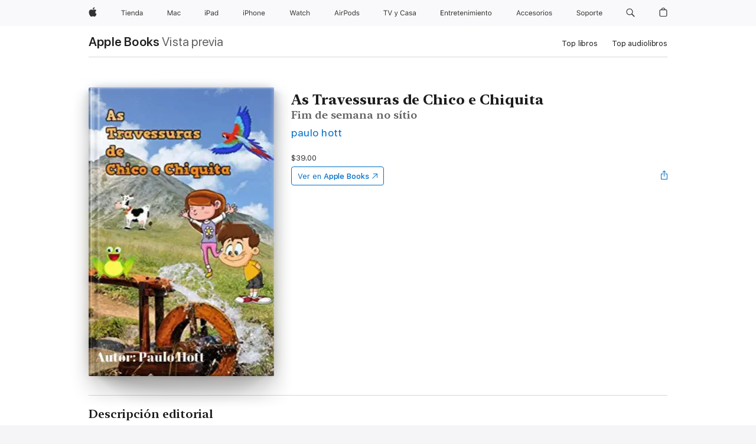

--- FILE ---
content_type: text/html
request_url: https://books.apple.com/mx/book/as-travessuras-de-chico-e-chiquita/id1534372108
body_size: 35966
content:
<!DOCTYPE html><html  dir="ltr" lang="es-MX"><head>
    <meta charset="utf-8">
    <meta http-equiv="X-UA-Compatible" content="IE=edge">
    <meta name="viewport" content="width=device-width, initial-scale=1, viewport-fit=cover">
    <meta name="applicable-device" content="pc,mobile">

    <script id="perfkit">window.initialPageRequestTime = +new Date();</script>
    <link rel="preconnect" href="https://amp-api.books.apple.com" crossorigin="">
<link rel="preconnect" href="https://is1-ssl.mzstatic.com" crossorigin="">
<link rel="preconnect" href="https://is2-ssl.mzstatic.com" crossorigin="">
<link rel="preconnect" href="https://is3-ssl.mzstatic.com" crossorigin="">
<link rel="preconnect" href="https://is4-ssl.mzstatic.com" crossorigin="">
<link rel="preconnect" href="https://is5-ssl.mzstatic.com" crossorigin="">
<link rel="preconnect" href="https://xp.apple.com" crossorigin="">
<link rel="preconnect" href="https://js-cdn.music.apple.com" crossorigin="">
<link rel="preconnect" href="https://www.apple.com" crossorigin="">
    
<meta name="web-experience-app/config/environment" content="%7B%22appVersion%22%3A1%2C%22modulePrefix%22%3A%22web-experience-app%22%2C%22environment%22%3A%22production%22%2C%22rootURL%22%3A%22%2F%22%2C%22locationType%22%3A%22history-hash-router-scroll%22%2C%22historySupportMiddleware%22%3Atrue%2C%22EmberENV%22%3A%7B%22FEATURES%22%3A%7B%7D%2C%22EXTEND_PROTOTYPES%22%3A%7B%22Date%22%3Afalse%7D%2C%22_APPLICATION_TEMPLATE_WRAPPER%22%3Afalse%2C%22_DEFAULT_ASYNC_OBSERVERS%22%3Atrue%2C%22_JQUERY_INTEGRATION%22%3Afalse%2C%22_TEMPLATE_ONLY_GLIMMER_COMPONENTS%22%3Atrue%7D%2C%22APP%22%3A%7B%22PROGRESS_BAR_DELAY%22%3A3000%2C%22CLOCK_INTERVAL%22%3A1000%2C%22LOADING_SPINNER_SPY%22%3Atrue%2C%22BREAKPOINTS%22%3A%7B%22large%22%3A%7B%22min%22%3A1069%2C%22content%22%3A980%7D%2C%22medium%22%3A%7B%22min%22%3A735%2C%22max%22%3A1068%2C%22content%22%3A692%7D%2C%22small%22%3A%7B%22min%22%3A320%2C%22max%22%3A734%2C%22content%22%3A280%7D%7D%2C%22buildVariant%22%3A%22books%22%2C%22name%22%3A%22web-experience-app%22%2C%22version%22%3A%222548.0.0%2B0b472053%22%7D%2C%22MEDIA_API%22%3A%7B%22token%22%3A%22eyJhbGciOiJFUzI1NiIsInR5cCI6IkpXVCIsImtpZCI6IkNOM1dVNkVKTzEifQ.eyJpc3MiOiJOVjBTRVdHRlNSIiwiaWF0IjoxNzY0NzIyNzU2LCJleHAiOjE3NzE5ODAzNTYsInJvb3RfaHR0cHNfb3JpZ2luIjpbImFwcGxlLmNvbSJdfQ.Y-cFl9j5HGWR1S_YFqK_Hy1qwk1hW9aBvWtIfb4iDzMDCQO9JcdexCvQGzSRxWYIEXS3JtD3vpWxYDj3puQYsA%22%7D%2C%22i18n%22%3A%7B%22defaultLocale%22%3A%22en-gb%22%2C%22useDevLoc%22%3Afalse%2C%22pathToLocales%22%3A%22dist%2Flocales%22%7D%2C%22MEDIA_ARTWORK%22%3A%7B%22BREAKPOINTS%22%3A%7B%22large%22%3A%7B%22min%22%3A1069%2C%22content%22%3A980%7D%2C%22medium%22%3A%7B%22min%22%3A735%2C%22max%22%3A1068%2C%22content%22%3A692%7D%2C%22small%22%3A%7B%22min%22%3A320%2C%22max%22%3A734%2C%22content%22%3A280%7D%7D%7D%2C%22API%22%3A%7B%22BookHost%22%3A%22https%3A%2F%2Famp-api.books.apple.com%22%2C%22obcMetadataBaseUrl%22%3A%22%2Fapi%2Fbooks-metadata%22%2C%22globalElementsPath%22%3A%22%2Fglobal-elements%22%7D%2C%22fastboot%22%3A%7B%22hostWhitelist%22%3A%5B%7B%7D%5D%7D%2C%22ember-short-number%22%3A%7B%22locales%22%3A%5B%22ar-dz%22%2C%22ar-bh%22%2C%22ar-eg%22%2C%22ar-iq%22%2C%22ar-jo%22%2C%22ar-kw%22%2C%22ar-lb%22%2C%22ar-ly%22%2C%22ar-ma%22%2C%22ar-om%22%2C%22ar-qa%22%2C%22ar-sa%22%2C%22ar-sd%22%2C%22ar-sy%22%2C%22ar-tn%22%2C%22ar-ae%22%2C%22ar-ye%22%2C%22he-il%22%2C%22iw-il%22%2C%22ca-es%22%2C%22cs-cz%22%2C%22da-dk%22%2C%22de-ch%22%2C%22de-de%22%2C%22el-gr%22%2C%22en-au%22%2C%22en-ca%22%2C%22en-gb%22%2C%22en-us%22%2C%22es-419%22%2C%22es-es%22%2C%22es-mx%22%2C%22es-xl%22%2C%22et-ee%22%2C%22fi-fi%22%2C%22fr-ca%22%2C%22fr-fr%22%2C%22hi-in%22%2C%22hr-hr%22%2C%22hu-hu%22%2C%22id-id%22%2C%22is-is%22%2C%22it-it%22%2C%22iw-il%22%2C%22ja-jp%22%2C%22ko-kr%22%2C%22lt-lt%22%2C%22lv-lv%22%2C%22ms-my%22%2C%22nl-nl%22%2C%22no-no%22%2C%22no-nb%22%2C%22nb-no%22%2C%22pl-pl%22%2C%22pt-br%22%2C%22pt-pt%22%2C%22ro-ro%22%2C%22ru-ru%22%2C%22sk-sk%22%2C%22sv-se%22%2C%22th-th%22%2C%22tr-tr%22%2C%22uk-ua%22%2C%22vi-vi%22%2C%22vi-vn%22%2C%22zh-cn%22%2C%22zh-hans%22%2C%22zh-hans-cn%22%2C%22zh-hant%22%2C%22zh-hant-hk%22%2C%22zh-hant-tw%22%2C%22zh-hk%22%2C%22zh-tw%22%2C%22ar%22%2C%22ca%22%2C%22cs%22%2C%22da%22%2C%22de%22%2C%22el%22%2C%22en%22%2C%22es%22%2C%22fi%22%2C%22fr%22%2C%22he%22%2C%22hi%22%2C%22hr%22%2C%22hu%22%2C%22id%22%2C%22is%22%2C%22it%22%2C%22ja%22%2C%22ko%22%2C%22lt%22%2C%22lv%22%2C%22ms%22%2C%22nb%22%2C%22nl%22%2C%22no%22%2C%22pl%22%2C%22pt%22%2C%22ro%22%2C%22ru%22%2C%22sk%22%2C%22sv%22%2C%22th%22%2C%22tr%22%2C%22uk%22%2C%22vi%22%2C%22zh%22%5D%7D%2C%22ember-cli-mirage%22%3A%7B%22enabled%22%3Afalse%2C%22usingProxy%22%3Afalse%2C%22useDefaultPassthroughs%22%3Atrue%7D%2C%22BREAKPOINTS%22%3A%7B%22large%22%3A%7B%22min%22%3A1069%2C%22content%22%3A980%7D%2C%22medium%22%3A%7B%22min%22%3A735%2C%22max%22%3A1068%2C%22content%22%3A692%7D%2C%22small%22%3A%7B%22min%22%3A320%2C%22max%22%3A734%2C%22content%22%3A280%7D%7D%2C%22METRICS%22%3A%7B%22variant%22%3A%22web%22%2C%22baseFields%22%3A%7B%22appName%22%3A%22web-experience-app%22%2C%22constraintProfiles%22%3A%5B%22AMPWeb%22%5D%7D%2C%22clickstream%22%3A%7B%22enabled%22%3Atrue%2C%22topic%22%3A%5B%22xp_amp_web_exp%22%5D%2C%22autoTrackClicks%22%3Atrue%7D%2C%22performance%22%3A%7B%22enabled%22%3Atrue%2C%22topic%22%3A%22xp_amp_bookstore_perf%22%7D%7D%2C%22MEDIA_SHELF%22%3A%7B%22GRID_CONFIG%22%3A%7B%22books-brick-row%22%3A%7B%22small%22%3A1%2C%22medium%22%3A2%2C%22large%22%3A3%7D%2C%22story%22%3A%7B%22small%22%3A1%2C%22medium%22%3A2%2C%22large%22%3A3%7D%2C%22small-brick%22%3A%7B%22small%22%3A1%2C%22medium%22%3A2%2C%22large%22%3A3%7D%2C%22editorial-lockup-large%22%3A%7B%22small%22%3A1%2C%22medium%22%3A2%2C%22large%22%3A2%7D%2C%22editorial-lockup-medium%22%3A%7B%22small%22%3A1%2C%22medium%22%3A2%2C%22large%22%3A3%7D%2C%22large-brick%22%3A%7B%22small%22%3A1%2C%22medium%22%3A1%2C%22large%22%3A2%7D%2C%22lockup-small%22%3A%7B%22small%22%3A1%2C%22medium%22%3A2%2C%22large%22%3A3%7D%2C%22lockup-large%22%3A%7B%22small%22%3A1%2C%22medium%22%3A3%2C%22large%22%3A4%7D%2C%22posters%22%3A%7B%22small%22%3A1%2C%22medium%22%3A1%2C%22large%22%3A2%7D%2C%22breakout-large%22%3A%7B%22small%22%3A1%2C%22medium%22%3A1%2C%22large%22%3A1%7D%7D%2C%22BREAKPOINTS%22%3A%7B%22large%22%3A%7B%22min%22%3A1069%2C%22content%22%3A980%7D%2C%22medium%22%3A%7B%22min%22%3A735%2C%22max%22%3A1068%2C%22content%22%3A692%7D%2C%22small%22%3A%7B%22min%22%3A320%2C%22max%22%3A734%2C%22content%22%3A280%7D%7D%7D%2C%22SASSKIT_GENERATOR%22%3A%7B%22VIEWPORT_CONFIG%22%3A%7B%22BREAKPOINTS%22%3A%7B%22large%22%3A%7B%22min%22%3A1069%2C%22content%22%3A980%7D%2C%22medium%22%3A%7B%22min%22%3A735%2C%22max%22%3A1068%2C%22content%22%3A692%7D%2C%22small%22%3A%7B%22min%22%3A320%2C%22max%22%3A734%2C%22content%22%3A280%7D%7D%7D%7D%2C%22features%22%3A%7B%22BUILD_VARIANT_APPS%22%3Afalse%2C%22BUILD_VARIANT_BOOKS%22%3Atrue%2C%22BUILD_VARIANT_FITNESS%22%3Afalse%2C%22BUILD_VARIANT_PODCASTS%22%3Afalse%2C%22BUILD_VARIANT_ITUNES%22%3Afalse%2C%22TV%22%3Afalse%2C%22PODCASTS%22%3Afalse%2C%22BOOKS%22%3Atrue%2C%22APPS%22%3Afalse%2C%22ARTISTS%22%3Afalse%2C%22DEEPLINK_ROUTE%22%3Afalse%2C%22EMBER_DATA%22%3Afalse%2C%22CHARTS%22%3Atrue%2C%22FITNESS%22%3Afalse%2C%22SHARE_UI%22%3Atrue%2C%22SEPARATE_RTL_STYLESHEET%22%3Atrue%7D%2C%22%40amp%2Fember-ui-global-elements%22%3A%7B%22useFooterWithoutRefundLink%22%3Atrue%7D%2C%22ember-cli-content-security-policy%22%3A%7B%22policy%22%3A%22upgrade-insecure-requests%20%3B%20default-src%20'none'%3B%20img-src%20'self'%20https%3A%2F%2F*.apple.com%20https%3A%2F%2F*.mzstatic.com%20data%3A%3B%20style-src%20'self'%20https%3A%2F%2F*.apple.com%20'unsafe-inline'%3B%20font-src%20'self'%20https%3A%2F%2F*.apple.com%3B%20media-src%20'self'%20https%3A%2F%2F*.apple.com%20blob%3A%3B%20connect-src%20'self'%20https%3A%2F%2F*.apple.com%20https%3A%2F%2F*.mzstatic.com%3B%20script-src%20'self'%20https%3A%2F%2F*.apple.com%20'unsafe-eval'%20'sha256-4ywTGAe4rEpoHt8XkjbkdOWklMJ%2F1Py%2Fx6b3%2FaGbtSQ%3D'%3B%20frame-src%20'self'%20https%3A%2F%2F*.apple.com%20itmss%3A%20itms-appss%3A%20itms-bookss%3A%20itms-itunesus%3A%20itms-messagess%3A%20itms-podcasts%3A%20itms-watchs%3A%20macappstores%3A%20musics%3A%20apple-musics%3A%20podcasts%3A%20videos%3A%3B%22%2C%22reportOnly%22%3Afalse%7D%2C%22exportApplicationGlobal%22%3Afalse%7D">
<!-- EMBER_CLI_FASTBOOT_TITLE --><link rel="stylesheet preload" name="fonts" href="//www.apple.com/wss/fonts?families=SF+Pro,v2|SF+Pro+Icons,v1|SF+Pro+Rounded,v1|New+York+Small,v1|New+York+Medium,v1" as="style"><link rel="stylesheet" type="text/css" href="https://www.apple.com/api-www/global-elements/global-header/v1/assets/globalheader.css" data-global-elements-nav-styles>
<link rel="stylesheet" type="text/css" href="/global-elements/2426.0.0/es_MX/ac-global-footer.89780a9d2eedff61551113850a3547ef.css" data-global-elements-footer-styles>
<meta name="ac-gn-search-suggestions-enabled" content="false"/>
<meta name="globalnav-search-suggestions-enabled" content="false"/>
    <title>
      ‎As Travessuras de Chico e Chiquita de paulo hott en Apple Books
    </title>
      <meta name="keywords" content="descargar, As Travessuras de Chico e Chiquita, libros en iphone, ipad, Mac, Apple Books">

      <meta name="description" content="Uma história para a família toda!Chico e Chiquita são dois irmãos que adora aprontar com os coleguinhas, e aproveitando o fim de semana que irá passar com a sua turminha no sitio, ele promete aprontar com cada um deles.Chiquita não fica de fora desta, vai ajudar o Chico em todas suas trapalhada, tra…">

<!---->
      <link rel="canonical" href="https://books.apple.com/mx/book/as-travessuras-de-chico-e-chiquita/id1534372108">

      <link rel="icon" sizes="48x48" href="https://books.apple.com/assets/images/favicon/favicon-books-48-a8eb8171a8d912ed29d99e7a134953d3.png" type="image/png">

<!---->
<!---->
      <meta name="apple:content_id" content="1534372108">

<!---->
      <script name="schema:book" type="application/ld+json">
        {"@context":"http://schema.org","@type":"Book","additionalType":"Product","author":"paulo hott","bookFormat":"EBook","datePublished":"2020-09-27T00:00:00.000Z","description":"Uma história para a família toda!Chico e Chiquita são dois irmãos que adora aprontar com os coleguinhas, e aproveitando o fim de semana que irá passar com a sua turminha no sitio, ele promete aprontar com cada um deles.Chiquita não fica de fora desta, vai ajudar o Chico em todas suas trapalhada, tra…","genre":["Ficción juvenil: acción y aventura","Libros","Juvenil","Juvenil: ficción"],"image":"https://is1-ssl.mzstatic.com/image/thumb/Publication122/v4/9c/b9/33/9cb93395-f016-793f-4136-f0d790b857ce/9781526028709.jpg/1200x630wz.png","inLanguage":"pt-PT","isbn":"9781526028709","name":"As Travessuras de Chico e Chiquita","numberOfPages":65,"publisher":"Bibliomundi","thumbnailUrl":["https://is1-ssl.mzstatic.com/image/thumb/Publication122/v4/9c/b9/33/9cb93395-f016-793f-4136-f0d790b857ce/9781526028709.jpg/1200x675wz.jpg","https://is1-ssl.mzstatic.com/image/thumb/Publication122/v4/9c/b9/33/9cb93395-f016-793f-4136-f0d790b857ce/9781526028709.jpg/1200x900wz.jpg","https://is1-ssl.mzstatic.com/image/thumb/Publication122/v4/9c/b9/33/9cb93395-f016-793f-4136-f0d790b857ce/9781526028709.jpg/1200x1200wz.jpg"],"offers":{"@type":"Offer","price":39,"priceCurrency":"MXN","hasMerchantReturnPolicy":{"@type":"MerchantReturnPolicy","returnPolicyCategory":"https://schema.org/MerchantReturnNotPermitted","merchantReturnDays":0}}}
      </script>

        <meta property="al:ios:app_store_id" content="364709193">
        <meta property="al:ios:app_name" content="Apple Books">

        <meta property="og:title" content="‎As Travessuras de Chico e Chiquita">
        <meta property="og:description" content="‎Juvenil · 2020">
        <meta property="og:site_name" content="Apple Books">
        <meta property="og:url" content="https://books.apple.com/mx/book/as-travessuras-de-chico-e-chiquita/id1534372108">
        <meta property="og:image" content="https://is1-ssl.mzstatic.com/image/thumb/Publication122/v4/9c/b9/33/9cb93395-f016-793f-4136-f0d790b857ce/9781526028709.jpg/1200x630wz.png">
        <meta property="og:image:alt" content="As Travessuras de Chico e Chiquita de paulo hott en Apple Books">
        <meta property="og:image:type" content="image/png">
        <meta property="og:image:width" content="1200">
        <meta property="og:image:height" content="630">
        <meta property="og:image:secure_url" content="https://is1-ssl.mzstatic.com/image/thumb/Publication122/v4/9c/b9/33/9cb93395-f016-793f-4136-f0d790b857ce/9781526028709.jpg/1200x630wz.png">
        <meta property="og:type" content="book">
        <meta property="og:locale" content="es_MX">

        <meta name="twitter:title" content="‎As Travessuras de Chico e Chiquita">
        <meta name="twitter:description" content="‎Juvenil · 2020">
        <meta name="twitter:site" content="@AppleBooks">
        <meta name="twitter:card" content="summary_large_image">
        <meta name="twitter:image" content="https://is1-ssl.mzstatic.com/image/thumb/Publication122/v4/9c/b9/33/9cb93395-f016-793f-4136-f0d790b857ce/9781526028709.jpg/1200x600wz.png">
        <meta name="twitter:image:alt" content="As Travessuras de Chico e Chiquita de paulo hott en Apple Books">

<!---->
    <meta name="version" content="2548.0.0">
    <!-- @@HEAD@@ -->
    <script src="https://js-cdn.music.apple.com/musickit/v2/amp/musickit.js?t=1764722790239"></script>

    <link integrity="" rel="stylesheet" href="/assets/web-experience-app-real-f1ca40148188f63f7dd2cd7d4d6d7e05.css" data-rtl="/assets/web-experience-rtl-app-dc89d135bf4a79beed79bacafc906bdf.css">

    
  </head>
  <body class="no-js no-touch globalnav-scrim">
    <script type="x/boundary" id="fastboot-body-start"></script><div id="globalheader"><aside id="globalmessage-segment" lang="es-MX" dir="ltr" class="globalmessage-segment"><ul data-strings="{&quot;view&quot;:&quot;{%STOREFRONT%} P&#xE1;gina de inicio de la tienda&quot;,&quot;segments&quot;:{&quot;smb&quot;:&quot;P&#xE1;gina de inicio de la tienda para&#xA0;empresas&quot;,&quot;eduInd&quot;:&quot;P&#xE1;gina de inicio de la tienda para la&#xA0;educaci&#xF3;n&quot;,&quot;other&quot;:&quot;P&#xE1;gina de inicio de la tienda&quot;},&quot;exit&quot;:&quot;Salir&quot;}" class="globalmessage-segment-content"></ul></aside><nav id="globalnav" lang="es-MX" dir="ltr" aria-label="Global" data-analytics-element-engagement-start="globalnav:onFlyoutOpen" data-analytics-element-engagement-end="globalnav:onFlyoutClose" data-store-api="https://www.apple.com/[storefront]/shop/bag/status" data-analytics-activitymap-region-id="global nav" data-analytics-region="global nav" class="globalnav no-js   "><div class="globalnav-content"><div class="globalnav-item globalnav-menuback"><button aria-label="Men&#xFA; principal" class="globalnav-menuback-button"><span class="globalnav-chevron-icon"><svg height="48" viewbox="0 0 9 48" width="9" xmlns="http://www.w3.org/2000/svg"><path d="m1.5618 24.0621 6.5581-6.4238c.2368-.2319.2407-.6118.0088-.8486-.2324-.2373-.6123-.2407-.8486-.0088l-7 6.8569c-.1157.1138-.1807.2695-.1802.4316.001.1621.0674.3174.1846.4297l7 6.7241c.1162.1118.2661.1675.4155.1675.1577 0 .3149-.062.4326-.1846.2295-.2388.2222-.6187-.0171-.8481z"/></svg></span></button></div><ul id="globalnav-list" class="globalnav-list"><li data-analytics-element-engagement="globalnav hover - apple" class="
				globalnav-item
				globalnav-item-apple
				
				
			"><a href="https://www.apple.com/mx/" data-globalnav-item-name="apple" data-analytics-title="apple home" aria-label="Apple" class="globalnav-link globalnav-link-apple"><span class="globalnav-image-regular globalnav-link-image"><svg height="44" viewbox="0 0 14 44" width="14" xmlns="http://www.w3.org/2000/svg"><path d="m13.0729 17.6825a3.61 3.61 0 0 0 -1.7248 3.0365 3.5132 3.5132 0 0 0 2.1379 3.2223 8.394 8.394 0 0 1 -1.0948 2.2618c-.6816.9812-1.3943 1.9623-2.4787 1.9623s-1.3633-.63-2.613-.63c-1.2187 0-1.6525.6507-2.644.6507s-1.6834-.9089-2.4787-2.0243a9.7842 9.7842 0 0 1 -1.6628-5.2776c0-3.0984 2.014-4.7405 3.9969-4.7405 1.0535 0 1.9314.6919 2.5924.6919.63 0 1.6112-.7333 2.8092-.7333a3.7579 3.7579 0 0 1 3.1604 1.5802zm-3.7284-2.8918a3.5615 3.5615 0 0 0 .8469-2.22 1.5353 1.5353 0 0 0 -.031-.32 3.5686 3.5686 0 0 0 -2.3445 1.2084 3.4629 3.4629 0 0 0 -.8779 2.1585 1.419 1.419 0 0 0 .031.2892 1.19 1.19 0 0 0 .2169.0207 3.0935 3.0935 0 0 0 2.1586-1.1368z"/></svg></span><span class="globalnav-image-compact globalnav-link-image"><svg height="48" viewbox="0 0 17 48" width="17" xmlns="http://www.w3.org/2000/svg"><path d="m15.5752 19.0792a4.2055 4.2055 0 0 0 -2.01 3.5376 4.0931 4.0931 0 0 0 2.4908 3.7542 9.7779 9.7779 0 0 1 -1.2755 2.6351c-.7941 1.1431-1.6244 2.2862-2.8878 2.2862s-1.5883-.734-3.0443-.734c-1.42 0-1.9252.7581-3.08.7581s-1.9611-1.0589-2.8876-2.3584a11.3987 11.3987 0 0 1 -1.9373-6.1487c0-3.61 2.3464-5.523 4.6566-5.523 1.2274 0 2.25.8062 3.02.8062.734 0 1.8771-.8543 3.2729-.8543a4.3778 4.3778 0 0 1 3.6822 1.841zm-6.8586-2.0456a1.3865 1.3865 0 0 1 -.2527-.024 1.6557 1.6557 0 0 1 -.0361-.337 4.0341 4.0341 0 0 1 1.0228-2.5148 4.1571 4.1571 0 0 1 2.7314-1.4078 1.7815 1.7815 0 0 1 .0361.373 4.1487 4.1487 0 0 1 -.9867 2.587 3.6039 3.6039 0 0 1 -2.5148 1.3236z"/></svg></span><span class="globalnav-link-text">Apple</span></a></li><li data-topnav-flyout-item="menu" data-topnav-flyout-label="Menu" role="none" class="globalnav-item globalnav-menu"><div data-topnav-flyout="menu" class="globalnav-flyout"><div class="globalnav-menu-list"><div data-analytics-element-engagement="globalnav hover - store" class="
				globalnav-item
				globalnav-item-store
				globalnav-item-menu
				
			"><ul role="none" class="globalnav-submenu-trigger-group"><li class="globalnav-submenu-trigger-item"><a href="https://www.apple.com/mx/shop/goto/store" data-globalnav-item-name="store" data-topnav-flyout-trigger-compact data-analytics-title="store" data-analytics-element-engagement="hover - store" aria-label="Tienda" class="globalnav-link globalnav-submenu-trigger-link globalnav-link-store"><span class="globalnav-link-text-container"><span class="globalnav-image-regular globalnav-link-image"><svg height="44" viewbox="0 0 37 44" width="37" xmlns="http://www.w3.org/2000/svg"><path d="m2.9771 25.9998v-7.5058h-2.7247v-.9492h6.5039v.9492h-2.7246v7.5059h-1.0546zm4.8667-8.2382c0-.3867.3164-.7031.7031-.7031s.7031.3163.7031.7031-.3164.7031-.7031.7031-.7031-.3164-.7031-.7031zm.1992 1.9218h1.0078v6.3164h-1.0078zm8.0009 4.6817c-.293 1.0781-1.2773 1.7461-2.6602 1.7461-1.752 0-2.8477-1.2656-2.8477-3.2637 0-1.9863 1.1133-3.2754 2.8477-3.2754 1.7051 0 2.7422 1.2129 2.7422 3.1758v.3867h-4.541v.0469c.0527 1.248.75 2.0391 1.8223 2.0391.8145 0 1.3652-.2988 1.6289-.8555zm-4.4589-2.0449h3.4805c-.0234-1.1191-.6914-1.8574-1.6934-1.8574-1.0078-.0001-1.711.7382-1.7871 1.8574zm6.0029-2.6368h.9609v.9961h.0938c.3164-.6973.9316-1.1074 1.8984-1.1074 1.418 0 2.209.8379 2.209 2.3379v4.0898h-1.0078v-3.8438c0-1.1367-.4805-1.6758-1.4883-1.6758s-1.6582.6738-1.6582 1.7812v3.7383h-1.0078zm6.5654 3.1582c0-1.9805 1.0488-3.2695 2.6543-3.2695.8789 0 1.623.416 1.9805 1.1074h.0879v-3.5039h1.0078v8.8242h-.9609v-1.0078h-.0938c-.3984.7031-1.1484 1.1191-2.0215 1.1191-1.6172.0001-2.6543-1.2831-2.6543-3.2695zm1.043 0c0 1.4766.6914 2.3613 1.8457 2.3613 1.1484 0 1.8574-.9023 1.8574-2.3613 0-1.4473-.7148-2.3613-1.8574-2.3613-1.1484 0-1.8457.8906-1.8457 2.3613zm6.1494 1.3887c0-1.1309.832-1.7812 2.3027-1.8691l1.8223-.1113v-.5742c0-.7793-.4863-1.207-1.4297-1.207-.7559 0-1.2832.2871-1.4238.7852h-1.0195c.1348-1.0137 1.1309-1.6816 2.4785-1.6816 1.541 0 2.4023.791 2.4023 2.1035v4.3242h-.9609v-.9316h-.0938c-.4102.6738-1.1016 1.043-1.9453 1.043-1.2246-.0002-2.1328-.7268-2.1328-1.8811zm4.125-.5859v-.5801l-1.6992.1113c-.9609.0645-1.3828.3984-1.3828 1.0312 0 .6445.5449 1.0195 1.2773 1.0195 1.0371.0001 1.8047-.6796 1.8047-1.5819z"/></svg></span><span class="globalnav-link-text">Tienda</span></span></a></li></ul></div><div data-analytics-element-engagement="globalnav hover - mac" class="
				globalnav-item
				globalnav-item-mac
				globalnav-item-menu
				
			"><ul role="none" class="globalnav-submenu-trigger-group"><li class="globalnav-submenu-trigger-item"><a href="https://www.apple.com/mx/mac/" data-globalnav-item-name="mac" data-topnav-flyout-trigger-compact data-analytics-title="mac" data-analytics-element-engagement="hover - mac" aria-label="Mac" class="globalnav-link globalnav-submenu-trigger-link globalnav-link-mac"><span class="globalnav-link-text-container"><span class="globalnav-image-regular globalnav-link-image"><svg height="44" viewbox="0 0 23 44" width="23" xmlns="http://www.w3.org/2000/svg"><path d="m8.1558 25.9987v-6.457h-.0703l-2.666 6.457h-.8907l-2.666-6.457h-.0703v6.457h-.9844v-8.4551h1.2246l2.8945 7.0547h.0938l2.8945-7.0547h1.2246v8.4551zm2.5166-1.7696c0-1.1309.832-1.7812 2.3027-1.8691l1.8223-.1113v-.5742c0-.7793-.4863-1.207-1.4297-1.207-.7559 0-1.2832.2871-1.4238.7852h-1.0195c.1348-1.0137 1.1309-1.6816 2.4785-1.6816 1.541 0 2.4023.791 2.4023 2.1035v4.3242h-.9609v-.9318h-.0938c-.4102.6738-1.1016 1.043-1.9453 1.043-1.2246 0-2.1328-.7266-2.1328-1.8809zm4.125-.5859v-.5801l-1.6992.1113c-.9609.0645-1.3828.3984-1.3828 1.0312 0 .6445.5449 1.0195 1.2773 1.0195 1.0371.0001 1.8047-.6796 1.8047-1.5819zm6.958-2.0273c-.1641-.627-.7207-1.1367-1.6289-1.1367-1.1367 0-1.8516.9082-1.8516 2.3379 0 1.459.7266 2.3848 1.8516 2.3848.8496 0 1.4414-.3926 1.6289-1.1074h1.0195c-.1816 1.1602-1.125 2.0156-2.6426 2.0156-1.7695 0-2.9004-1.2832-2.9004-3.293 0-1.9688 1.125-3.2461 2.8945-3.2461 1.5352 0 2.4727.9199 2.6484 2.0449z"/></svg></span><span class="globalnav-link-text">Mac</span></span></a></li></ul></div><div data-analytics-element-engagement="globalnav hover - ipad" class="
				globalnav-item
				globalnav-item-ipad
				globalnav-item-menu
				
			"><ul role="none" class="globalnav-submenu-trigger-group"><li class="globalnav-submenu-trigger-item"><a href="https://www.apple.com/mx/ipad/" data-globalnav-item-name="ipad" data-topnav-flyout-trigger-compact data-analytics-title="ipad" data-analytics-element-engagement="hover - ipad" aria-label="iPad" class="globalnav-link globalnav-submenu-trigger-link globalnav-link-ipad"><span class="globalnav-link-text-container"><span class="globalnav-image-regular globalnav-link-image"><svg height="44" viewbox="0 0 24 44" width="24" xmlns="http://www.w3.org/2000/svg"><path d="m14.9575 23.7002c0 .902-.768 1.582-1.805 1.582-.732 0-1.277-.375-1.277-1.02 0-.632.422-.966 1.383-1.031l1.699-.111zm-1.395-4.072c-1.347 0-2.343.668-2.478 1.681h1.019c.141-.498.668-.785 1.424-.785.944 0 1.43.428 1.43 1.207v.574l-1.822.112c-1.471.088-2.303.738-2.303 1.869 0 1.154.908 1.881 2.133 1.881.844 0 1.535-.369 1.945-1.043h.094v.931h.961v-4.324c0-1.312-.862-2.103-2.403-2.103zm6.769 5.575c-1.155 0-1.846-.885-1.846-2.361 0-1.471.697-2.362 1.846-2.362 1.142 0 1.857.914 1.857 2.362 0 1.459-.709 2.361-1.857 2.361zm1.834-8.027v3.503h-.088c-.358-.691-1.102-1.107-1.981-1.107-1.605 0-2.654 1.289-2.654 3.27 0 1.986 1.037 3.269 2.654 3.269.873 0 1.623-.416 2.022-1.119h.093v1.008h.961v-8.824zm-15.394 4.869h-1.863v-3.563h1.863c1.225 0 1.899.639 1.899 1.799 0 1.119-.697 1.764-1.899 1.764zm.276-4.5h-3.194v8.455h1.055v-3.018h2.127c1.588 0 2.719-1.119 2.719-2.701 0-1.611-1.108-2.736-2.707-2.736zm-6.064 8.454h1.008v-6.316h-1.008zm-.199-8.237c0-.387.316-.704.703-.704s.703.317.703.704c0 .386-.316.703-.703.703s-.703-.317-.703-.703z"/></svg></span><span class="globalnav-link-text">iPad</span></span></a></li></ul></div><div data-analytics-element-engagement="globalnav hover - iphone" class="
				globalnav-item
				globalnav-item-iphone
				globalnav-item-menu
				
			"><ul role="none" class="globalnav-submenu-trigger-group"><li class="globalnav-submenu-trigger-item"><a href="https://www.apple.com/mx/iphone/" data-globalnav-item-name="iphone" data-topnav-flyout-trigger-compact data-analytics-title="iphone" data-analytics-element-engagement="hover - iphone" aria-label="iPhone" class="globalnav-link globalnav-submenu-trigger-link globalnav-link-iphone"><span class="globalnav-link-text-container"><span class="globalnav-image-regular globalnav-link-image"><svg height="44" viewbox="0 0 38 44" width="38" xmlns="http://www.w3.org/2000/svg"><path d="m32.7129 22.3203h3.48c-.023-1.119-.691-1.857-1.693-1.857-1.008 0-1.711.738-1.787 1.857zm4.459 2.045c-.293 1.078-1.277 1.746-2.66 1.746-1.752 0-2.848-1.266-2.848-3.264 0-1.986 1.113-3.275 2.848-3.275 1.705 0 2.742 1.213 2.742 3.176v.386h-4.541v.047c.053 1.248.75 2.039 1.822 2.039.815 0 1.366-.298 1.629-.855zm-12.282-4.682h.961v.996h.094c.316-.697.932-1.107 1.898-1.107 1.418 0 2.209.838 2.209 2.338v4.09h-1.007v-3.844c0-1.137-.481-1.676-1.489-1.676s-1.658.674-1.658 1.781v3.739h-1.008zm-2.499 3.158c0-1.5-.674-2.361-1.869-2.361-1.196 0-1.87.861-1.87 2.361 0 1.495.674 2.362 1.87 2.362 1.195 0 1.869-.867 1.869-2.362zm-4.782 0c0-2.033 1.114-3.269 2.913-3.269 1.798 0 2.912 1.236 2.912 3.269 0 2.028-1.114 3.27-2.912 3.27-1.799 0-2.913-1.242-2.913-3.27zm-6.636-5.666h1.008v3.504h.093c.317-.697.979-1.107 1.946-1.107 1.336 0 2.179.855 2.179 2.338v4.09h-1.007v-3.844c0-1.119-.504-1.676-1.459-1.676-1.131 0-1.752.715-1.752 1.781v3.739h-1.008zm-6.015 4.87h1.863c1.202 0 1.899-.645 1.899-1.764 0-1.16-.674-1.799-1.899-1.799h-1.863zm2.139-4.5c1.599 0 2.707 1.125 2.707 2.736 0 1.582-1.131 2.701-2.719 2.701h-2.127v3.018h-1.055v-8.455zm-6.114 8.454h1.008v-6.316h-1.008zm-.2-8.238c0-.386.317-.703.703-.703.387 0 .704.317.704.703 0 .387-.317.704-.704.704-.386 0-.703-.317-.703-.704z"/></svg></span><span class="globalnav-link-text">iPhone</span></span></a></li></ul></div><div data-analytics-element-engagement="globalnav hover - watch" class="
				globalnav-item
				globalnav-item-watch
				globalnav-item-menu
				
			"><ul role="none" class="globalnav-submenu-trigger-group"><li class="globalnav-submenu-trigger-item"><a href="https://www.apple.com/mx/watch/" data-globalnav-item-name="watch" data-topnav-flyout-trigger-compact data-analytics-title="watch" data-analytics-element-engagement="hover - watch" aria-label="Watch" class="globalnav-link globalnav-submenu-trigger-link globalnav-link-watch"><span class="globalnav-link-text-container"><span class="globalnav-image-regular globalnav-link-image"><svg height="44" viewbox="0 0 35 44" width="35" xmlns="http://www.w3.org/2000/svg"><path d="m28.9819 17.1758h1.008v3.504h.094c.316-.697.978-1.108 1.945-1.108 1.336 0 2.18.856 2.18 2.338v4.09h-1.008v-3.844c0-1.119-.504-1.675-1.459-1.675-1.131 0-1.752.715-1.752 1.781v3.738h-1.008zm-2.42 4.441c-.164-.627-.721-1.136-1.629-1.136-1.137 0-1.852.908-1.852 2.338 0 1.459.727 2.384 1.852 2.384.849 0 1.441-.392 1.629-1.107h1.019c-.182 1.16-1.125 2.016-2.642 2.016-1.77 0-2.901-1.284-2.901-3.293 0-1.969 1.125-3.247 2.895-3.247 1.535 0 2.472.92 2.648 2.045zm-6.533-3.568v1.635h1.407v.844h-1.407v3.574c0 .744.282 1.06.938 1.06.182 0 .281-.006.469-.023v.85c-.2.035-.393.058-.592.058-1.301 0-1.822-.48-1.822-1.687v-3.832h-1.02v-.844h1.02v-1.635zm-4.2 5.596v-.58l-1.699.111c-.961.064-1.383.398-1.383 1.031 0 .645.545 1.02 1.277 1.02 1.038 0 1.805-.68 1.805-1.582zm-4.125.586c0-1.131.832-1.782 2.303-1.869l1.822-.112v-.574c0-.779-.486-1.207-1.43-1.207-.755 0-1.283.287-1.423.785h-1.02c.135-1.014 1.131-1.682 2.479-1.682 1.541 0 2.402.792 2.402 2.104v4.324h-.961v-.931h-.094c-.41.673-1.101 1.043-1.945 1.043-1.225 0-2.133-.727-2.133-1.881zm-7.684 1.769h-.996l-2.303-8.455h1.101l1.682 6.873h.07l1.893-6.873h1.066l1.893 6.873h.07l1.682-6.873h1.101l-2.302 8.455h-.996l-1.946-6.674h-.07z"/></svg></span><span class="globalnav-link-text">Watch</span></span></a></li></ul></div><div data-analytics-element-engagement="globalnav hover - airpods" class="
				globalnav-item
				globalnav-item-airpods
				globalnav-item-menu
				
			"><ul role="none" class="globalnav-submenu-trigger-group"><li class="globalnav-submenu-trigger-item"><a href="https://www.apple.com/mx/airpods/" data-globalnav-item-name="airpods" data-topnav-flyout-trigger-compact data-analytics-title="airpods" data-analytics-element-engagement="hover - airpods" aria-label="AirPods" class="globalnav-link globalnav-submenu-trigger-link globalnav-link-airpods"><span class="globalnav-link-text-container"><span class="globalnav-image-regular globalnav-link-image"><svg height="44" viewbox="0 0 43 44" width="43" xmlns="http://www.w3.org/2000/svg"><path d="m11.7153 19.6836h.961v.937h.094c.187-.615.914-1.048 1.752-1.048.164 0 .375.011.504.029v1.008c-.082-.024-.446-.059-.645-.059-.961 0-1.658.645-1.658 1.535v3.914h-1.008zm28.135-.111c1.324 0 2.244.656 2.379 1.693h-.996c-.135-.504-.627-.838-1.389-.838-.75 0-1.336.381-1.336.943 0 .434.352.704 1.096.885l.973.235c1.189.287 1.763.802 1.763 1.711 0 1.13-1.095 1.91-2.531 1.91-1.406 0-2.373-.674-2.484-1.723h1.037c.17.533.674.873 1.482.873.85 0 1.459-.404 1.459-.984 0-.434-.328-.727-1.002-.891l-1.084-.264c-1.183-.287-1.722-.796-1.722-1.71 0-1.049 1.013-1.84 2.355-1.84zm-6.665 5.631c-1.155 0-1.846-.885-1.846-2.362 0-1.471.697-2.361 1.846-2.361 1.142 0 1.857.914 1.857 2.361 0 1.459-.709 2.362-1.857 2.362zm1.834-8.028v3.504h-.088c-.358-.691-1.102-1.107-1.981-1.107-1.605 0-2.654 1.289-2.654 3.269 0 1.987 1.037 3.27 2.654 3.27.873 0 1.623-.416 2.022-1.119h.094v1.007h.961v-8.824zm-9.001 8.028c-1.195 0-1.869-.868-1.869-2.362 0-1.5.674-2.361 1.869-2.361 1.196 0 1.869.861 1.869 2.361 0 1.494-.673 2.362-1.869 2.362zm0-5.631c-1.799 0-2.912 1.236-2.912 3.269 0 2.028 1.113 3.27 2.912 3.27s2.912-1.242 2.912-3.27c0-2.033-1.113-3.269-2.912-3.269zm-17.071 6.427h1.008v-6.316h-1.008zm-.199-8.238c0-.387.317-.703.703-.703.387 0 .703.316.703.703s-.316.703-.703.703c-.386 0-.703-.316-.703-.703zm-6.137 4.922 1.324-3.773h.093l1.325 3.773zm1.892-5.139h-1.043l-3.117 8.455h1.107l.85-2.42h3.363l.85 2.42h1.107zm14.868 4.5h-1.864v-3.562h1.864c1.224 0 1.898.639 1.898 1.799 0 1.119-.697 1.763-1.898 1.763zm.275-4.5h-3.193v8.455h1.054v-3.017h2.127c1.588 0 2.719-1.119 2.719-2.701 0-1.612-1.107-2.737-2.707-2.737z"/></svg></span><span class="globalnav-link-text">AirPods</span></span></a></li></ul></div><div data-analytics-element-engagement="globalnav hover - tv-home" class="
				globalnav-item
				globalnav-item-tv-home
				globalnav-item-menu
				
			"><ul role="none" class="globalnav-submenu-trigger-group"><li class="globalnav-submenu-trigger-item"><a href="https://www.apple.com/mx/tv-home/" data-globalnav-item-name="tv-home" data-topnav-flyout-trigger-compact data-analytics-title="tv &amp; home" data-analytics-element-engagement="hover - tv &amp; home" aria-label="TV y casa" class="globalnav-link globalnav-submenu-trigger-link globalnav-link-tv-home"><span class="globalnav-link-text-container"><span class="globalnav-image-regular globalnav-link-image"><svg height="44" viewbox="0 0 55 44" width="55" xmlns="http://www.w3.org/2000/svg"><path d="m2.9754 25.9948v-7.5058h-2.7246v-.9492h6.5039v.9492h-2.7246v7.5059h-1.0547zm7.7314 0-3.1172-8.4551h1.1074l2.4844 7.0898h.0938l2.4844-7.0898h1.1074l-3.1172 8.4551zm8.7486 2.25v-.8613c.123.0234.2812.0293.4219.0293.5801 0 .8965-.2754 1.1602-1.0371l.1172-.375-2.3379-6.3223h1.0898l1.7344 5.1973h.0938l1.7285-5.1973h1.0723l-2.4668 6.7031c-.5391 1.4648-1.043 1.8984-2.1621 1.8984-.1349.0001-.3107-.0116-.4513-.0351zm9.375-6.4746c0-2.7305 1.4297-4.4297 3.7266-4.4297 1.7812 0 3.1699 1.1191 3.4219 2.748h-1.0723c-.2812-1.0898-1.1836-1.7754-2.3496-1.7754-1.623 0-2.6426 1.3359-2.6426 3.457s1.0195 3.4512 2.6484 3.4512c1.1777 0 2.0742-.6035 2.3438-1.582h1.0723c-.2812 1.5527-1.6172 2.5547-3.416 2.5547-2.297.0001-3.7325-1.6992-3.7325-4.4238zm8.2939 2.4551c0-1.1309.832-1.7812 2.3027-1.8691l1.8223-.1113v-.5742c0-.7793-.4863-1.207-1.4297-1.207-.7559 0-1.2832.2871-1.4238.7852h-1.0195c.1348-1.0137 1.1309-1.6816 2.4785-1.6816 1.541 0 2.4023.791 2.4023 2.1035v4.3242h-.9609v-.9316h-.0938c-.4102.6738-1.1016 1.043-1.9453 1.043-1.2246-.0002-2.1328-.7268-2.1328-1.8811zm4.125-.5859v-.5801l-1.6992.1113c-.9609.0645-1.3828.3984-1.3828 1.0312 0 .6445.5449 1.0195 1.2773 1.0195 1.0371.0001 1.8047-.6796 1.8047-1.5819zm4.9605-4.0723c1.3242 0 2.2441.6562 2.3789 1.6934h-.9961c-.1348-.5039-.627-.8379-1.3887-.8379-.75 0-1.3359.3809-1.3359.9434 0 .4336.3516.7031 1.0957.8848l.9727.2344c1.1894.287 1.7636.8026 1.7636 1.7108 0 1.1309-1.0957 1.9102-2.5312 1.9102-1.4062 0-2.373-.6738-2.4844-1.7227h1.0371c.1699.5332.6738.873 1.4824.873.8496 0 1.459-.4043 1.459-.9844 0-.4336-.3281-.7266-1.002-.8906l-1.084-.2637c-1.1836-.2871-1.7227-.7969-1.7227-1.7109.0001-1.0488 1.0138-1.8398 2.3556-1.8398zm3.5771 4.6582c0-1.1309.832-1.7812 2.3027-1.8691l1.8223-.1113v-.5742c0-.7793-.4863-1.207-1.4297-1.207-.7559 0-1.2832.2871-1.4238.7852h-1.0195c.1348-1.0137 1.1309-1.6816 2.4785-1.6816 1.541 0 2.4023.791 2.4023 2.1035v4.3242h-.9609v-.9316h-.0938c-.4102.6738-1.1016 1.043-1.9453 1.043-1.2246-.0002-2.1328-.7268-2.1328-1.8811zm4.125-.5859v-.5801l-1.6992.1113c-.9609.0645-1.3828.3984-1.3828 1.0312 0 .6445.5449 1.0195 1.2773 1.0195 1.0371.0001 1.8047-.6796 1.8047-1.5819z"/></svg></span><span class="globalnav-link-text">TV &amp; Casa</span></span></a></li></ul></div><div data-analytics-element-engagement="globalnav hover - entertainment" class="
				globalnav-item
				globalnav-item-entertainment
				globalnav-item-menu
				
			"><ul role="none" class="globalnav-submenu-trigger-group"><li class="globalnav-submenu-trigger-item"><a href="https://www.apple.com/mx/entertainment/" data-globalnav-item-name="entertainment" data-topnav-flyout-trigger-compact data-analytics-title="entertainment" data-analytics-element-engagement="hover - entertainment" aria-label="Entretenimiento" class="globalnav-link globalnav-submenu-trigger-link globalnav-link-entertainment"><span class="globalnav-link-text-container"><span class="globalnav-image-regular globalnav-link-image"><svg height="44" viewbox="0 0 88 44" width="88" xmlns="http://www.w3.org/2000/svg"><path d="m1.0781 17.5449h5.2383v.9492h-4.1836v2.7129h3.9668v.9375h-3.9668v2.9062h4.1836v.9492h-5.2383v-8.4551zm6.8994 2.1387h1.0195v.9492h.0938c.3164-.668.9082-1.0605 1.8398-1.0605 1.418 0 2.209.8379 2.209 2.3379v4.0898h-1.0195v-3.8438c0-1.1367-.4688-1.6816-1.4766-1.6816s-1.6465.6797-1.6465 1.7871v3.7383h-1.0195zm7.2803 4.6758v-3.832h-.9961v-.8438h.9961v-1.6348h1.0547v1.6348h1.3828v.8438h-1.3828v3.5742c0 .7441.2578 1.043.9141 1.043.1816 0 .2812-.0059.4688-.0234v.8672c-.1992.0352-.3926.0586-.5918.0586-1.3008 0-1.8457-.4805-1.8457-1.6875zm3.8418-4.6758h1.0195v.9375h.0938c.2402-.6621.832-1.0488 1.6875-1.0488.1934 0 .4102.0234.5098.041v.9902c-.2109-.0352-.4043-.0586-.627-.0586-.9727 0-1.6641.6152-1.6641 1.541v3.9141h-1.0195zm3.958 3.1816v-.0059c0-1.9512 1.1133-3.2871 2.8301-3.2871s2.7598 1.2773 2.7598 3.1641v.3984h-4.5469c.0293 1.3066.75 2.0684 1.875 2.0684.8555 0 1.3828-.4043 1.5527-.7852l.0234-.0527h1.0195l-.0117.0469c-.2168.8555-1.1191 1.6992-2.6074 1.6992-1.8047 0-2.8945-1.2656-2.8945-3.2461zm1.0605-.5449h3.4922c-.1055-1.248-.7969-1.8398-1.7285-1.8398-.9375 0-1.6523.6387-1.7637 1.8398zm6.3896 2.0391v-3.832h-.9961v-.8438h.9961v-1.6348h1.0547v1.6348h1.3828v.8438h-1.3828v3.5742c0 .7441.2578 1.043.9141 1.043.1816 0 .2812-.0059.4688-.0234v.8672c-.1992.0352-.3926.0586-.5918.0586-1.3008 0-1.8457-.4805-1.8457-1.6875zm3.4365-1.4941v-.0059c0-1.9512 1.1133-3.2871 2.8301-3.2871s2.7598 1.2773 2.7598 3.1641v.3984h-4.5469c.0293 1.3066.75 2.0684 1.875 2.0684.8555 0 1.3828-.4043 1.5527-.7852l.0234-.0527h1.0195l-.0117.0469c-.2168.8555-1.1191 1.6992-2.6074 1.6992-1.8047 0-2.8945-1.2656-2.8945-3.2461zm1.0605-.5449h3.4922c-.1055-1.248-.7969-1.8398-1.7285-1.8398-.9375 0-1.6523.6387-1.7637 1.8398zm5.9912-2.6367h1.0195v.9492h.0938c.3164-.668.9082-1.0605 1.8398-1.0605 1.418 0 2.209.8379 2.209 2.3379v4.0898h-1.0195v-3.8438c0-1.1367-.4688-1.6816-1.4766-1.6816s-1.6465.6797-1.6465 1.7871v3.7383h-1.0195zm6.7178-1.9219c0-.3867.3164-.7031.7031-.7031s.7031.3164.7031.7031-.3164.7031-.7031.7031-.7031-.3164-.7031-.7031zm.1875 1.9219h1.0195v6.3164h-1.0195zm2.8213 0h1.0195v.9609h.0938c.2812-.6797.8789-1.0723 1.7051-1.0723.8555 0 1.4531.4512 1.7461 1.1074h.0938c.3398-.668 1.0605-1.1074 1.9336-1.1074 1.2891 0 2.0098.7383 2.0098 2.0625v4.3652h-1.0195v-4.1309c0-.9316-.4277-1.3945-1.3184-1.3945-.8789 0-1.459.6621-1.459 1.4648v4.0605h-1.0195v-4.2891c0-.75-.5156-1.2363-1.3125-1.2363-.8262 0-1.4531.7207-1.4531 1.6113v3.9141h-1.0195v-6.3164zm10.1572-1.9219c0-.3867.3164-.7031.7031-.7031s.7031.3164.7031.7031-.3164.7031-.7031.7031-.7031-.3164-.7031-.7031zm.1875 1.9219h1.0195v6.3164h-1.0195zm2.5059 3.1816v-.0059c0-1.9512 1.1133-3.2871 2.8301-3.2871s2.7598 1.2773 2.7598 3.1641v.3984h-4.5469c.0293 1.3066.75 2.0684 1.875 2.0684.8555 0 1.3828-.4043 1.5527-.7852l.0234-.0527h1.0195l-.0117.0469c-.2168.8555-1.1191 1.6992-2.6074 1.6992-1.8047 0-2.8945-1.2656-2.8945-3.2461zm1.0605-.5449h3.4922c-.1055-1.248-.7969-1.8398-1.7285-1.8398-.9375 0-1.6523.6387-1.7637 1.8398zm5.9912-2.6367h1.0195v.9492h.0938c.3164-.668.9082-1.0605 1.8398-1.0605 1.418 0 2.209.8379 2.209 2.3379v4.0898h-1.0195v-3.8438c0-1.1367-.4688-1.6816-1.4766-1.6816s-1.6465.6797-1.6465 1.7871v3.7383h-1.0195zm7.2803 4.6758v-3.832h-.9961v-.8438h.9961v-1.6348h1.0547v1.6348h1.3828v.8438h-1.3828v3.5742c0 .7441.2578 1.043.9141 1.043.1816 0 .2812-.0059.4688-.0234v.8672c-.1992.0352-.3926.0586-.5918.0586-1.3008 0-1.8457-.4805-1.8457-1.6875zm3.4365-1.5117v-.0117c0-2.0273 1.1133-3.2637 2.9121-3.2637s2.9121 1.2363 2.9121 3.2637v.0117c0 2.0215-1.1133 3.2637-2.9121 3.2637s-2.9121-1.2422-2.9121-3.2637zm4.7812 0v-.0117c0-1.4941-.6738-2.3613-1.8691-2.3613s-1.8691.8672-1.8691 2.3613v.0117c0 1.4883.6738 2.3613 1.8691 2.3613s1.8691-.873 1.8691-2.3613z"/></svg></span><span class="globalnav-link-text">Entretenimiento</span></span></a></li></ul></div><div data-analytics-element-engagement="globalnav hover - accessories" class="
				globalnav-item
				globalnav-item-accessories
				globalnav-item-menu
				
			"><ul role="none" class="globalnav-submenu-trigger-group"><li class="globalnav-submenu-trigger-item"><a href="https://www.apple.com/mx/shop/goto/buy_accessories" data-globalnav-item-name="accessories" data-topnav-flyout-trigger-compact data-analytics-title="accessories" data-analytics-element-engagement="hover - accessories" aria-label="Accesorios" class="globalnav-link globalnav-submenu-trigger-link globalnav-link-accessories"><span class="globalnav-link-text-container"><span class="globalnav-image-regular globalnav-link-image"><svg height="44" viewbox="0 0 61 44" width="61" xmlns="http://www.w3.org/2000/svg"><path d="m5.6701 23.5801h-3.3633l-.8496 2.4199h-1.1075l3.1172-8.4551h1.043l3.1172 8.4551h-1.1074zm-3.0528-.8965h2.7422l-1.3242-3.7734h-.0938zm10.0987-1.0664c-.1641-.627-.7207-1.1367-1.6289-1.1367-1.1367 0-1.8516.9082-1.8516 2.3379 0 1.459.7266 2.3848 1.8516 2.3848.8496 0 1.4414-.3926 1.6289-1.1074h1.0195c-.1816 1.1602-1.125 2.0156-2.6426 2.0156-1.7695 0-2.9004-1.2832-2.9004-3.293 0-1.9688 1.125-3.2461 2.8945-3.2461 1.5352 0 2.4727.9199 2.6484 2.0449zm6.5947 0c-.1641-.627-.7207-1.1367-1.6289-1.1367-1.1367 0-1.8516.9082-1.8516 2.3379 0 1.459.7266 2.3848 1.8516 2.3848.8496 0 1.4414-.3926 1.6289-1.1074h1.0195c-.1816 1.1602-1.125 2.0156-2.6426 2.0156-1.7695 0-2.9004-1.2832-2.9004-3.293 0-1.9688 1.125-3.2461 2.8945-3.2461 1.5352 0 2.4727.9199 2.6484 2.0449zm7.5796 2.748c-.293 1.0781-1.2773 1.7461-2.6602 1.7461-1.752 0-2.8477-1.2656-2.8477-3.2637 0-1.9863 1.1133-3.2754 2.8477-3.2754 1.7051 0 2.7422 1.2129 2.7422 3.1758v.3867h-4.541v.0469c.0527 1.248.75 2.0391 1.8223 2.0391.8145 0 1.3652-.2988 1.6289-.8555zm-4.459-2.0449h3.4805c-.0234-1.1191-.6914-1.8574-1.6934-1.8574-1.0078 0-1.7109.7383-1.7871 1.8574zm8.2119-2.748c1.3242 0 2.2441.6562 2.3789 1.6934h-.9961c-.1348-.5039-.627-.8379-1.3887-.8379-.75 0-1.3359.3809-1.3359.9434 0 .4336.3516.7031 1.0957.8848l.9727.2344c1.1895.2871 1.7637.8027 1.7637 1.7109 0 1.1309-1.0957 1.9102-2.5312 1.9102-1.4062 0-2.373-.6738-2.4844-1.7227h1.0371c.1699.5332.6738.873 1.4824.873.8496 0 1.459-.4043 1.459-.9844 0-.4336-.3281-.7266-1.002-.8906l-1.084-.2637c-1.1836-.2871-1.7227-.7969-1.7227-1.7109 0-1.0489 1.0137-1.8399 2.3555-1.8399zm3.6357 3.2695c0-2.0332 1.1133-3.2695 2.9121-3.2695s2.9121 1.2363 2.9121 3.2695c0 2.0273-1.1133 3.2695-2.9121 3.2695s-2.9121-1.2422-2.9121-3.2695zm4.7813 0c0-1.5-.6738-2.3613-1.8691-2.3613s-1.8691.8613-1.8691 2.3613c0 1.4941.6738 2.3613 1.8691 2.3613s1.8691-.8672 1.8691-2.3613zm2.5049-3.1582h.9609v.9375h.0938c.1875-.6152.9141-1.0488 1.752-1.0488.1641 0 .375.0117.5039.0293v1.0078c-.082-.0234-.4453-.0586-.6445-.0586-.9609 0-1.6582.6445-1.6582 1.5352v3.914h-1.0078v-6.3164zm4.2749-1.9219c0-.3867.3164-.7031.7031-.7031s.7031.3164.7031.7031-.3164.7031-.7031.7031-.7031-.3164-.7031-.7031zm.1992 1.9219h1.0078v6.3164h-1.0078zm2.4932 3.1582c0-2.0332 1.1133-3.2695 2.9121-3.2695s2.9121 1.2363 2.9121 3.2695c0 2.0273-1.1133 3.2695-2.9121 3.2695s-2.9121-1.2422-2.9121-3.2695zm4.7812 0c0-1.5-.6738-2.3613-1.8691-2.3613s-1.8691.8613-1.8691 2.3613c0 1.4941.6738 2.3613 1.8691 2.3613s1.8691-.8672 1.8691-2.3613zm4.7139-3.2695c1.3242 0 2.2441.6562 2.3789 1.6934h-.9961c-.1348-.5039-.627-.8379-1.3887-.8379-.75 0-1.3359.3809-1.3359.9434 0 .4336.3516.7031 1.0957.8848l.9727.2344c1.1895.2871 1.7637.8027 1.7637 1.7109 0 1.1309-1.0957 1.9102-2.5312 1.9102-1.4062 0-2.373-.6738-2.4844-1.7227h1.0371c.1699.5332.6738.873 1.4824.873.8496 0 1.459-.4043 1.459-.9844 0-.4336-.3281-.7266-1.002-.8906l-1.084-.2637c-1.1836-.2871-1.7227-.7969-1.7227-1.7109 0-1.0489 1.0137-1.8399 2.3555-1.8399z"/></svg></span><span class="globalnav-link-text">Accesorios</span></span></a></li></ul></div><div data-analytics-element-engagement="globalnav hover - support" class="
				globalnav-item
				globalnav-item-support
				globalnav-item-menu
				
			"><ul role="none" class="globalnav-submenu-trigger-group"><li class="globalnav-submenu-trigger-item"><a href="https://support.apple.com/es-mx/?cid=gn-ols-home-hp-tab" data-globalnav-item-name="support" data-topnav-flyout-trigger-compact data-analytics-title="support" data-analytics-element-engagement="hover - support" data-analytics-exit-link="true" aria-label="Soporte" class="globalnav-link globalnav-submenu-trigger-link globalnav-link-support"><span class="globalnav-link-text-container"><span class="globalnav-image-regular globalnav-link-image"><svg height="44" viewbox="0 0 44 44" width="44" xmlns="http://www.w3.org/2000/svg"><path d="m1.5063 23.7887c.1289.8848.9727 1.4473 2.1738 1.4473 1.1367 0 1.9746-.6152 1.9746-1.4531 0-.7207-.5273-1.1777-1.6934-1.4707l-1.084-.2812c-1.5293-.3867-2.1914-1.0781-2.1914-2.2793 0-1.4355 1.2012-2.4082 2.9883-2.4082 1.6348 0 2.8535.9727 2.9414 2.3379h-1.0604c-.1465-.8672-.8613-1.3828-1.916-1.3828-1.125 0-1.8691.5625-1.8691 1.418 0 .6621.4629 1.043 1.6289 1.3418l.8848.2344c1.752.4395 2.4551 1.1191 2.4551 2.3613 0 1.5527-1.2246 2.543-3.1582 2.543-1.793 0-3.0293-.9492-3.1406-2.4082h1.0662zm6.419-.9492c0-2.0332 1.1133-3.2695 2.9121-3.2695s2.9121 1.2363 2.9121 3.2695c0 2.0273-1.1133 3.2695-2.9121 3.2695s-2.9121-1.2421-2.9121-3.2695zm4.7812 0c0-1.5-.6738-2.3613-1.8691-2.3613s-1.8691.8613-1.8691 2.3613c0 1.4941.6738 2.3613 1.8691 2.3613s1.8691-.8671 1.8691-2.3613zm8.2354 0c0 1.9746-1.0488 3.2695-2.6543 3.2695-.9023 0-1.6289-.3926-1.9746-1.0605h-.0938v3.0586h-1.0078v-8.4258h.9609v1.0547h.0938c.4043-.7266 1.1602-1.166 2.0215-1.166 1.6113 0 2.6543 1.2832 2.6543 3.2695zm-1.043 0c0-1.4766-.6914-2.3613-1.8457-2.3613-1.1426 0-1.8633.9082-1.8633 2.3613 0 1.4473.7207 2.3613 1.8574 2.3613 1.1602.0001 1.8516-.8847 1.8516-2.3613zm2.189 0c0-2.0332 1.1133-3.2695 2.9121-3.2695s2.9121 1.2363 2.9121 3.2695c0 2.0273-1.1133 3.2695-2.9121 3.2695s-2.9121-1.2421-2.9121-3.2695zm4.7812 0c0-1.5-.6738-2.3613-1.8691-2.3613s-1.8691.8613-1.8691 2.3613c0 1.4941.6738 2.3613 1.8691 2.3613s1.8691-.8671 1.8691-2.3613zm2.5049-3.1582h.9609v.9375h.0938c.1875-.6152.9141-1.0488 1.752-1.0488.1641 0 .375.0117.5039.0293v1.0078c-.082-.0234-.4453-.0586-.6445-.0586-.9609 0-1.6582.6445-1.6582 1.5352v3.9141h-1.0079zm6.2315-1.6347v1.6348h1.4062v.8438h-1.4062v3.5742c0 .7441.2812 1.0605.9375 1.0605.1816 0 .2812-.0059.4688-.0234v.8496c-.1992.0352-.3926.0586-.5918.0586-1.3008 0-1.8223-.4805-1.8223-1.6875v-3.832h-1.0195v-.8438h1.0195v-1.6348zm7.9131 6.3164c-.293 1.0781-1.2773 1.7461-2.6602 1.7461-1.752 0-2.8477-1.2656-2.8477-3.2637 0-1.9863 1.1133-3.2754 2.8477-3.2754 1.7051 0 2.7422 1.2129 2.7422 3.1758v.3867h-4.541v.0469c.0527 1.248.75 2.0391 1.8223 2.0391.8145 0 1.3652-.2988 1.6289-.8555zm-4.459-2.045h3.4804c-.0234-1.1191-.6914-1.8574-1.6934-1.8574-1.0077 0-1.7109.7383-1.787 1.8574z"/></svg></span><span class="globalnav-link-text">Soporte</span></span></a></li></ul></div></div></div></li><li data-topnav-flyout-label="Buscar en apple.com" data-analytics-title="open - search field" class="globalnav-item globalnav-search"><a role="button" id="globalnav-menubutton-link-search" href="https://www.apple.com/mx/search" data-topnav-flyout-trigger-regular data-topnav-flyout-trigger-compact aria-label="Buscar en apple.com" data-analytics-title="open - search field" class="globalnav-link globalnav-link-search"><span class="globalnav-image-regular"><svg xmlns="http://www.w3.org/2000/svg" width="15px" height="44px" viewbox="0 0 15 44">
<path d="M14.298,27.202l-3.87-3.87c0.701-0.929,1.122-2.081,1.122-3.332c0-3.06-2.489-5.55-5.55-5.55c-3.06,0-5.55,2.49-5.55,5.55 c0,3.061,2.49,5.55,5.55,5.55c1.251,0,2.403-0.421,3.332-1.122l3.87,3.87c0.151,0.151,0.35,0.228,0.548,0.228 s0.396-0.076,0.548-0.228C14.601,27.995,14.601,27.505,14.298,27.202z M1.55,20c0-2.454,1.997-4.45,4.45-4.45 c2.454,0,4.45,1.997,4.45,4.45S8.454,24.45,6,24.45C3.546,24.45,1.55,22.454,1.55,20z"/>
</svg>
</span><span class="globalnav-image-compact"><svg height="48" viewbox="0 0 17 48" width="17" xmlns="http://www.w3.org/2000/svg"><path d="m16.2294 29.9556-4.1755-4.0821a6.4711 6.4711 0 1 0 -1.2839 1.2625l4.2005 4.1066a.9.9 0 1 0 1.2588-1.287zm-14.5294-8.0017a5.2455 5.2455 0 1 1 5.2455 5.2527 5.2549 5.2549 0 0 1 -5.2455-5.2527z"/></svg></span></a><div id="globalnav-submenu-search" aria-labelledby="globalnav-menubutton-link-search" class="globalnav-flyout globalnav-submenu"><div class="globalnav-flyout-scroll-container"><div class="globalnav-flyout-content globalnav-submenu-content"><form action="https://www.apple.com/mx/search" method="get" class="globalnav-searchfield"><div class="globalnav-searchfield-wrapper"><input placeholder="Buscar en apple.com" aria-label="Buscar en apple.com" autocorrect="off" autocapitalize="off" autocomplete="off" class="globalnav-searchfield-input"><input id="globalnav-searchfield-src" type="hidden" name="src" value><input type="hidden" name="type" value><input type="hidden" name="page" value><input type="hidden" name="locale" value><button aria-label="Borrar la b&#xFA;squeda" tabindex="-1" type="button" class="globalnav-searchfield-reset"><span class="globalnav-image-regular"><svg height="14" viewbox="0 0 14 14" width="14" xmlns="http://www.w3.org/2000/svg"><path d="m7 .0339a6.9661 6.9661 0 1 0 6.9661 6.9661 6.9661 6.9661 0 0 0 -6.9661-6.9661zm2.798 8.9867a.55.55 0 0 1 -.778.7774l-2.02-2.02-2.02 2.02a.55.55 0 0 1 -.7784-.7774l2.0206-2.0206-2.0204-2.02a.55.55 0 0 1 .7782-.7778l2.02 2.02 2.02-2.02a.55.55 0 0 1 .778.7778l-2.0203 2.02z"/></svg></span><span class="globalnav-image-compact"><svg height="16" viewbox="0 0 16 16" width="16" xmlns="http://www.w3.org/2000/svg"><path d="m0 8a8.0474 8.0474 0 0 1 7.9922-8 8.0609 8.0609 0 0 1 8.0078 8 8.0541 8.0541 0 0 1 -8 8 8.0541 8.0541 0 0 1 -8-8zm5.6549 3.2863 2.3373-2.353 2.3451 2.353a.6935.6935 0 0 0 .4627.1961.6662.6662 0 0 0 .6667-.6667.6777.6777 0 0 0 -.1961-.4706l-2.3451-2.3373 2.3529-2.3607a.5943.5943 0 0 0 .1961-.4549.66.66 0 0 0 -.6667-.6589.6142.6142 0 0 0 -.447.1961l-2.3686 2.3606-2.353-2.3527a.6152.6152 0 0 0 -.447-.1883.6529.6529 0 0 0 -.6667.651.6264.6264 0 0 0 .1961.4549l2.3451 2.3529-2.3451 2.353a.61.61 0 0 0 -.1961.4549.6661.6661 0 0 0 .6667.6667.6589.6589 0 0 0 .4627-.1961z"/></svg></span></button><button aria-label="Realizar la b&#xFA;squeda" tabindex="-1" aria-hidden="true" type="submit" class="globalnav-searchfield-submit"><span class="globalnav-image-regular"><svg height="32" viewbox="0 0 30 32" width="30" xmlns="http://www.w3.org/2000/svg"><path d="m23.3291 23.3066-4.35-4.35c-.0105-.0105-.0247-.0136-.0355-.0235a6.8714 6.8714 0 1 0 -1.5736 1.4969c.0214.0256.03.0575.0542.0815l4.35 4.35a1.1 1.1 0 1 0 1.5557-1.5547zm-15.4507-8.582a5.6031 5.6031 0 1 1 5.603 5.61 5.613 5.613 0 0 1 -5.603-5.61z"/></svg></span><span class="globalnav-image-compact"><svg width="38" height="40" viewbox="0 0 38 40" xmlns="http://www.w3.org/2000/svg"><path d="m28.6724 27.8633-5.07-5.07c-.0095-.0095-.0224-.0122-.032-.0213a7.9967 7.9967 0 1 0 -1.8711 1.7625c.0254.03.0357.0681.0642.0967l5.07 5.07a1.3 1.3 0 0 0 1.8389-1.8379zm-18.0035-10.0033a6.5447 6.5447 0 1 1 6.545 6.5449 6.5518 6.5518 0 0 1 -6.545-6.5449z"/></svg></span></button></div><div role="status" aria-live="polite" data-topnav-searchresults-label="Todos los resultados" class="globalnav-searchresults-count"></div></form><div class="globalnav-searchresults"></div></div></div></div></li><li id="globalnav-bag" data-analytics-region="bag" class="globalnav-item globalnav-bag"><div class="globalnav-bag-wrapper"><a role="button" id="globalnav-menubutton-link-bag" href="https://www.apple.com/mx/shop/goto/bag" aria-label="Bolsa" data-globalnav-item-name="bag" data-topnav-flyout-trigger-regular data-topnav-flyout-trigger-compact data-analytics-title="open - bag" class="globalnav-link globalnav-link-bag"><span class="globalnav-image-regular"><svg height="44" viewbox="0 0 14 44" width="14" xmlns="http://www.w3.org/2000/svg"><path d="m11.3535 16.0283h-1.0205a3.4229 3.4229 0 0 0 -3.333-2.9648 3.4229 3.4229 0 0 0 -3.333 2.9648h-1.02a2.1184 2.1184 0 0 0 -2.117 2.1162v7.7155a2.1186 2.1186 0 0 0 2.1162 2.1167h8.707a2.1186 2.1186 0 0 0 2.1168-2.1167v-7.7155a2.1184 2.1184 0 0 0 -2.1165-2.1162zm-4.3535-1.8652a2.3169 2.3169 0 0 1 2.2222 1.8652h-4.4444a2.3169 2.3169 0 0 1 2.2222-1.8652zm5.37 11.6969a1.0182 1.0182 0 0 1 -1.0166 1.0171h-8.7069a1.0182 1.0182 0 0 1 -1.0165-1.0171v-7.7155a1.0178 1.0178 0 0 1 1.0166-1.0166h8.707a1.0178 1.0178 0 0 1 1.0164 1.0166z"/></svg></span><span class="globalnav-image-compact"><svg height="48" viewbox="0 0 17 48" width="17" xmlns="http://www.w3.org/2000/svg"><path d="m13.4575 16.9268h-1.1353a3.8394 3.8394 0 0 0 -7.6444 0h-1.1353a2.6032 2.6032 0 0 0 -2.6 2.6v8.9232a2.6032 2.6032 0 0 0 2.6 2.6h9.915a2.6032 2.6032 0 0 0 2.6-2.6v-8.9231a2.6032 2.6032 0 0 0 -2.6-2.6001zm-4.9575-2.2768a2.658 2.658 0 0 1 2.6221 2.2764h-5.2442a2.658 2.658 0 0 1 2.6221-2.2764zm6.3574 13.8a1.4014 1.4014 0 0 1 -1.4 1.4h-9.9149a1.4014 1.4014 0 0 1 -1.4-1.4v-8.9231a1.4014 1.4014 0 0 1 1.4-1.4h9.915a1.4014 1.4014 0 0 1 1.4 1.4z"/></svg></span></a><span aria-hidden="true" data-analytics-title="open - bag" class="globalnav-bag-badge"><span class="globalnav-bag-badge-separator"></span><span class="globalnav-bag-badge-number">0</span><span class="globalnav-bag-badge-unit">+</span></span></div><div id="globalnav-submenu-bag" aria-labelledby="globalnav-menubutton-link-bag" class="globalnav-flyout globalnav-submenu"><div class="globalnav-flyout-scroll-container"><div class="globalnav-flyout-content globalnav-submenu-content"></div></div></div></li></ul><div class="globalnav-menutrigger"><button id="globalnav-menutrigger-button" aria-controls="globalnav-list" aria-label="Menu" data-topnav-menu-label-open="Menu" data-topnav-menu-label-close="Close" data-topnav-flyout-trigger-compact="menu" class="globalnav-menutrigger-button"><svg width="18" height="18" viewbox="0 0 18 18"><polyline id="globalnav-menutrigger-bread-bottom" fill="none" stroke="currentColor" stroke-width="1.2" stroke-linecap="round" stroke-linejoin="round" points="2 12, 16 12" class="globalnav-menutrigger-bread globalnav-menutrigger-bread-bottom"><animate id="globalnav-anim-menutrigger-bread-bottom-open" attributename="points" keytimes="0;0.5;1" dur="0.24s" begin="indefinite" fill="freeze" calcmode="spline" keysplines="0.42, 0, 1, 1;0, 0, 0.58, 1" values=" 2 12, 16 12; 2 9, 16 9; 3.5 15, 15 3.5"/><animate id="globalnav-anim-menutrigger-bread-bottom-close" attributename="points" keytimes="0;0.5;1" dur="0.24s" begin="indefinite" fill="freeze" calcmode="spline" keysplines="0.42, 0, 1, 1;0, 0, 0.58, 1" values=" 3.5 15, 15 3.5; 2 9, 16 9; 2 12, 16 12"/></polyline><polyline id="globalnav-menutrigger-bread-top" fill="none" stroke="currentColor" stroke-width="1.2" stroke-linecap="round" stroke-linejoin="round" points="2 5, 16 5" class="globalnav-menutrigger-bread globalnav-menutrigger-bread-top"><animate id="globalnav-anim-menutrigger-bread-top-open" attributename="points" keytimes="0;0.5;1" dur="0.24s" begin="indefinite" fill="freeze" calcmode="spline" keysplines="0.42, 0, 1, 1;0, 0, 0.58, 1" values=" 2 5, 16 5; 2 9, 16 9; 3.5 3.5, 15 15"/><animate id="globalnav-anim-menutrigger-bread-top-close" attributename="points" keytimes="0;0.5;1" dur="0.24s" begin="indefinite" fill="freeze" calcmode="spline" keysplines="0.42, 0, 1, 1;0, 0, 0.58, 1" values=" 3.5 3.5, 15 15; 2 9, 16 9; 2 5, 16 5"/></polyline></svg></button></div></div></nav><div id="globalnav-curtain" class="globalnav-curtain"></div><div id="globalnav-placeholder" class="globalnav-placeholder"></div></div><script id="__ACGH_DATA__" type="application/json">{"props":{"globalNavData":{"locale":"es_MX","ariaLabel":"Global","analyticsAttributes":[{"name":"data-analytics-activitymap-region-id","value":"global nav"},{"name":"data-analytics-region","value":"global nav"}],"links":[{"id":"15fb50af2ad9a58619d7f1187a2dca787bb82d8a0abdf6540f1758ae4a0ad227","name":"apple","text":"Apple","url":"/mx/","ariaLabel":"Apple","submenuAriaLabel":"Menú de Apple","images":[{"name":"regular","assetInline":"<svg height=\"44\" viewBox=\"0 0 14 44\" width=\"14\" xmlns=\"http://www.w3.org/2000/svg\"><path d=\"m13.0729 17.6825a3.61 3.61 0 0 0 -1.7248 3.0365 3.5132 3.5132 0 0 0 2.1379 3.2223 8.394 8.394 0 0 1 -1.0948 2.2618c-.6816.9812-1.3943 1.9623-2.4787 1.9623s-1.3633-.63-2.613-.63c-1.2187 0-1.6525.6507-2.644.6507s-1.6834-.9089-2.4787-2.0243a9.7842 9.7842 0 0 1 -1.6628-5.2776c0-3.0984 2.014-4.7405 3.9969-4.7405 1.0535 0 1.9314.6919 2.5924.6919.63 0 1.6112-.7333 2.8092-.7333a3.7579 3.7579 0 0 1 3.1604 1.5802zm-3.7284-2.8918a3.5615 3.5615 0 0 0 .8469-2.22 1.5353 1.5353 0 0 0 -.031-.32 3.5686 3.5686 0 0 0 -2.3445 1.2084 3.4629 3.4629 0 0 0 -.8779 2.1585 1.419 1.419 0 0 0 .031.2892 1.19 1.19 0 0 0 .2169.0207 3.0935 3.0935 0 0 0 2.1586-1.1368z\"/></svg>"},{"name":"compact","assetInline":"<svg height=\"48\" viewBox=\"0 0 17 48\" width=\"17\" xmlns=\"http://www.w3.org/2000/svg\"><path d=\"m15.5752 19.0792a4.2055 4.2055 0 0 0 -2.01 3.5376 4.0931 4.0931 0 0 0 2.4908 3.7542 9.7779 9.7779 0 0 1 -1.2755 2.6351c-.7941 1.1431-1.6244 2.2862-2.8878 2.2862s-1.5883-.734-3.0443-.734c-1.42 0-1.9252.7581-3.08.7581s-1.9611-1.0589-2.8876-2.3584a11.3987 11.3987 0 0 1 -1.9373-6.1487c0-3.61 2.3464-5.523 4.6566-5.523 1.2274 0 2.25.8062 3.02.8062.734 0 1.8771-.8543 3.2729-.8543a4.3778 4.3778 0 0 1 3.6822 1.841zm-6.8586-2.0456a1.3865 1.3865 0 0 1 -.2527-.024 1.6557 1.6557 0 0 1 -.0361-.337 4.0341 4.0341 0 0 1 1.0228-2.5148 4.1571 4.1571 0 0 1 2.7314-1.4078 1.7815 1.7815 0 0 1 .0361.373 4.1487 4.1487 0 0 1 -.9867 2.587 3.6039 3.6039 0 0 1 -2.5148 1.3236z\"/></svg>"}],"analyticsAttributes":[{"name":"data-analytics-title","value":"apple home"}]},{"id":"26b7be17c7fb28bcb1591870ceea1e3b2873730776169474f5b8dc49c52a3d4b","name":"store","text":"Tienda","url":"/mx/shop/goto/store","ariaLabel":"Tienda","submenuAriaLabel":"Menú de la tienda","images":[{"name":"regular","assetInline":"<svg height=\"44\" viewBox=\"0 0 37 44\" width=\"37\" xmlns=\"http://www.w3.org/2000/svg\"><path d=\"m2.9771 25.9998v-7.5058h-2.7247v-.9492h6.5039v.9492h-2.7246v7.5059h-1.0546zm4.8667-8.2382c0-.3867.3164-.7031.7031-.7031s.7031.3163.7031.7031-.3164.7031-.7031.7031-.7031-.3164-.7031-.7031zm.1992 1.9218h1.0078v6.3164h-1.0078zm8.0009 4.6817c-.293 1.0781-1.2773 1.7461-2.6602 1.7461-1.752 0-2.8477-1.2656-2.8477-3.2637 0-1.9863 1.1133-3.2754 2.8477-3.2754 1.7051 0 2.7422 1.2129 2.7422 3.1758v.3867h-4.541v.0469c.0527 1.248.75 2.0391 1.8223 2.0391.8145 0 1.3652-.2988 1.6289-.8555zm-4.4589-2.0449h3.4805c-.0234-1.1191-.6914-1.8574-1.6934-1.8574-1.0078-.0001-1.711.7382-1.7871 1.8574zm6.0029-2.6368h.9609v.9961h.0938c.3164-.6973.9316-1.1074 1.8984-1.1074 1.418 0 2.209.8379 2.209 2.3379v4.0898h-1.0078v-3.8438c0-1.1367-.4805-1.6758-1.4883-1.6758s-1.6582.6738-1.6582 1.7812v3.7383h-1.0078zm6.5654 3.1582c0-1.9805 1.0488-3.2695 2.6543-3.2695.8789 0 1.623.416 1.9805 1.1074h.0879v-3.5039h1.0078v8.8242h-.9609v-1.0078h-.0938c-.3984.7031-1.1484 1.1191-2.0215 1.1191-1.6172.0001-2.6543-1.2831-2.6543-3.2695zm1.043 0c0 1.4766.6914 2.3613 1.8457 2.3613 1.1484 0 1.8574-.9023 1.8574-2.3613 0-1.4473-.7148-2.3613-1.8574-2.3613-1.1484 0-1.8457.8906-1.8457 2.3613zm6.1494 1.3887c0-1.1309.832-1.7812 2.3027-1.8691l1.8223-.1113v-.5742c0-.7793-.4863-1.207-1.4297-1.207-.7559 0-1.2832.2871-1.4238.7852h-1.0195c.1348-1.0137 1.1309-1.6816 2.4785-1.6816 1.541 0 2.4023.791 2.4023 2.1035v4.3242h-.9609v-.9316h-.0938c-.4102.6738-1.1016 1.043-1.9453 1.043-1.2246-.0002-2.1328-.7268-2.1328-1.8811zm4.125-.5859v-.5801l-1.6992.1113c-.9609.0645-1.3828.3984-1.3828 1.0312 0 .6445.5449 1.0195 1.2773 1.0195 1.0371.0001 1.8047-.6796 1.8047-1.5819z\"/></svg>"}],"analyticsAttributes":[{"name":"data-analytics-title","value":"store"},{"name":"data-analytics-element-engagement","value":"hover - store"}]},{"id":"ed41367f25ca429d6afe3d2dbbf0a4100353b8f9c93259513b2512601d36a03a","name":"mac","text":"Mac","url":"/mx/mac/","ariaLabel":"Mac","submenuAriaLabel":"Menú de la Mac","images":[{"name":"regular","assetInline":"<svg height=\"44\" viewBox=\"0 0 23 44\" width=\"23\" xmlns=\"http://www.w3.org/2000/svg\"><path d=\"m8.1558 25.9987v-6.457h-.0703l-2.666 6.457h-.8907l-2.666-6.457h-.0703v6.457h-.9844v-8.4551h1.2246l2.8945 7.0547h.0938l2.8945-7.0547h1.2246v8.4551zm2.5166-1.7696c0-1.1309.832-1.7812 2.3027-1.8691l1.8223-.1113v-.5742c0-.7793-.4863-1.207-1.4297-1.207-.7559 0-1.2832.2871-1.4238.7852h-1.0195c.1348-1.0137 1.1309-1.6816 2.4785-1.6816 1.541 0 2.4023.791 2.4023 2.1035v4.3242h-.9609v-.9318h-.0938c-.4102.6738-1.1016 1.043-1.9453 1.043-1.2246 0-2.1328-.7266-2.1328-1.8809zm4.125-.5859v-.5801l-1.6992.1113c-.9609.0645-1.3828.3984-1.3828 1.0312 0 .6445.5449 1.0195 1.2773 1.0195 1.0371.0001 1.8047-.6796 1.8047-1.5819zm6.958-2.0273c-.1641-.627-.7207-1.1367-1.6289-1.1367-1.1367 0-1.8516.9082-1.8516 2.3379 0 1.459.7266 2.3848 1.8516 2.3848.8496 0 1.4414-.3926 1.6289-1.1074h1.0195c-.1816 1.1602-1.125 2.0156-2.6426 2.0156-1.7695 0-2.9004-1.2832-2.9004-3.293 0-1.9688 1.125-3.2461 2.8945-3.2461 1.5352 0 2.4727.9199 2.6484 2.0449z\"/></svg>"}],"analyticsAttributes":[{"name":"data-analytics-title","value":"mac"},{"name":"data-analytics-element-engagement","value":"hover - mac"}]},{"id":"0d6d8778577e3999a27c42d48c9bd185542a95000ecc807b0f7cbca75352cdcb","name":"ipad","text":"iPad","url":"/mx/ipad/","ariaLabel":"iPad","submenuAriaLabel":"Menú del iPad","images":[{"name":"regular","assetInline":"<svg height=\"44\" viewBox=\"0 0 24 44\" width=\"24\" xmlns=\"http://www.w3.org/2000/svg\"><path d=\"m14.9575 23.7002c0 .902-.768 1.582-1.805 1.582-.732 0-1.277-.375-1.277-1.02 0-.632.422-.966 1.383-1.031l1.699-.111zm-1.395-4.072c-1.347 0-2.343.668-2.478 1.681h1.019c.141-.498.668-.785 1.424-.785.944 0 1.43.428 1.43 1.207v.574l-1.822.112c-1.471.088-2.303.738-2.303 1.869 0 1.154.908 1.881 2.133 1.881.844 0 1.535-.369 1.945-1.043h.094v.931h.961v-4.324c0-1.312-.862-2.103-2.403-2.103zm6.769 5.575c-1.155 0-1.846-.885-1.846-2.361 0-1.471.697-2.362 1.846-2.362 1.142 0 1.857.914 1.857 2.362 0 1.459-.709 2.361-1.857 2.361zm1.834-8.027v3.503h-.088c-.358-.691-1.102-1.107-1.981-1.107-1.605 0-2.654 1.289-2.654 3.27 0 1.986 1.037 3.269 2.654 3.269.873 0 1.623-.416 2.022-1.119h.093v1.008h.961v-8.824zm-15.394 4.869h-1.863v-3.563h1.863c1.225 0 1.899.639 1.899 1.799 0 1.119-.697 1.764-1.899 1.764zm.276-4.5h-3.194v8.455h1.055v-3.018h2.127c1.588 0 2.719-1.119 2.719-2.701 0-1.611-1.108-2.736-2.707-2.736zm-6.064 8.454h1.008v-6.316h-1.008zm-.199-8.237c0-.387.316-.704.703-.704s.703.317.703.704c0 .386-.316.703-.703.703s-.703-.317-.703-.703z\"/></svg>"}],"analyticsAttributes":[{"name":"data-analytics-title","value":"ipad"},{"name":"data-analytics-element-engagement","value":"hover - ipad"}]},{"id":"3b3c496fcf0055b8635316c213c02917b4bf6b0a519902c49dbc18e383f666d5","name":"iphone","text":"iPhone","url":"/mx/iphone/","ariaLabel":"iPhone","submenuAriaLabel":"Menú del iPhone","images":[{"name":"regular","assetInline":"<svg height=\"44\" viewBox=\"0 0 38 44\" width=\"38\" xmlns=\"http://www.w3.org/2000/svg\"><path d=\"m32.7129 22.3203h3.48c-.023-1.119-.691-1.857-1.693-1.857-1.008 0-1.711.738-1.787 1.857zm4.459 2.045c-.293 1.078-1.277 1.746-2.66 1.746-1.752 0-2.848-1.266-2.848-3.264 0-1.986 1.113-3.275 2.848-3.275 1.705 0 2.742 1.213 2.742 3.176v.386h-4.541v.047c.053 1.248.75 2.039 1.822 2.039.815 0 1.366-.298 1.629-.855zm-12.282-4.682h.961v.996h.094c.316-.697.932-1.107 1.898-1.107 1.418 0 2.209.838 2.209 2.338v4.09h-1.007v-3.844c0-1.137-.481-1.676-1.489-1.676s-1.658.674-1.658 1.781v3.739h-1.008zm-2.499 3.158c0-1.5-.674-2.361-1.869-2.361-1.196 0-1.87.861-1.87 2.361 0 1.495.674 2.362 1.87 2.362 1.195 0 1.869-.867 1.869-2.362zm-4.782 0c0-2.033 1.114-3.269 2.913-3.269 1.798 0 2.912 1.236 2.912 3.269 0 2.028-1.114 3.27-2.912 3.27-1.799 0-2.913-1.242-2.913-3.27zm-6.636-5.666h1.008v3.504h.093c.317-.697.979-1.107 1.946-1.107 1.336 0 2.179.855 2.179 2.338v4.09h-1.007v-3.844c0-1.119-.504-1.676-1.459-1.676-1.131 0-1.752.715-1.752 1.781v3.739h-1.008zm-6.015 4.87h1.863c1.202 0 1.899-.645 1.899-1.764 0-1.16-.674-1.799-1.899-1.799h-1.863zm2.139-4.5c1.599 0 2.707 1.125 2.707 2.736 0 1.582-1.131 2.701-2.719 2.701h-2.127v3.018h-1.055v-8.455zm-6.114 8.454h1.008v-6.316h-1.008zm-.2-8.238c0-.386.317-.703.703-.703.387 0 .704.317.704.703 0 .387-.317.704-.704.704-.386 0-.703-.317-.703-.704z\"/></svg>"}],"analyticsAttributes":[{"name":"data-analytics-title","value":"iphone"},{"name":"data-analytics-element-engagement","value":"hover - iphone"}]},{"id":"13613e43d6a3c71a6ea33e7a2a633d5b191e7e1727c219a1be9638393e4f8d38","name":"watch","text":"Watch","url":"/mx/watch/","ariaLabel":"Watch","submenuAriaLabel":"Menú del Apple Watch","images":[{"name":"regular","assetInline":"<svg height=\"44\" viewBox=\"0 0 35 44\" width=\"35\" xmlns=\"http://www.w3.org/2000/svg\"><path d=\"m28.9819 17.1758h1.008v3.504h.094c.316-.697.978-1.108 1.945-1.108 1.336 0 2.18.856 2.18 2.338v4.09h-1.008v-3.844c0-1.119-.504-1.675-1.459-1.675-1.131 0-1.752.715-1.752 1.781v3.738h-1.008zm-2.42 4.441c-.164-.627-.721-1.136-1.629-1.136-1.137 0-1.852.908-1.852 2.338 0 1.459.727 2.384 1.852 2.384.849 0 1.441-.392 1.629-1.107h1.019c-.182 1.16-1.125 2.016-2.642 2.016-1.77 0-2.901-1.284-2.901-3.293 0-1.969 1.125-3.247 2.895-3.247 1.535 0 2.472.92 2.648 2.045zm-6.533-3.568v1.635h1.407v.844h-1.407v3.574c0 .744.282 1.06.938 1.06.182 0 .281-.006.469-.023v.85c-.2.035-.393.058-.592.058-1.301 0-1.822-.48-1.822-1.687v-3.832h-1.02v-.844h1.02v-1.635zm-4.2 5.596v-.58l-1.699.111c-.961.064-1.383.398-1.383 1.031 0 .645.545 1.02 1.277 1.02 1.038 0 1.805-.68 1.805-1.582zm-4.125.586c0-1.131.832-1.782 2.303-1.869l1.822-.112v-.574c0-.779-.486-1.207-1.43-1.207-.755 0-1.283.287-1.423.785h-1.02c.135-1.014 1.131-1.682 2.479-1.682 1.541 0 2.402.792 2.402 2.104v4.324h-.961v-.931h-.094c-.41.673-1.101 1.043-1.945 1.043-1.225 0-2.133-.727-2.133-1.881zm-7.684 1.769h-.996l-2.303-8.455h1.101l1.682 6.873h.07l1.893-6.873h1.066l1.893 6.873h.07l1.682-6.873h1.101l-2.302 8.455h-.996l-1.946-6.674h-.07z\"/></svg>"}],"analyticsAttributes":[{"name":"data-analytics-title","value":"watch"},{"name":"data-analytics-element-engagement","value":"hover - watch"}]},{"id":"9532d19c7b3b203917a6a9814ae04b842f5a7597505a5bbb7bf7b0c891765d19","name":"airpods","text":"AirPods","url":"/mx/airpods/","ariaLabel":"AirPods","submenuAriaLabel":"Menú de los AirPods","images":[{"name":"regular","assetInline":"<svg height=\"44\" viewBox=\"0 0 43 44\" width=\"43\" xmlns=\"http://www.w3.org/2000/svg\"><path d=\"m11.7153 19.6836h.961v.937h.094c.187-.615.914-1.048 1.752-1.048.164 0 .375.011.504.029v1.008c-.082-.024-.446-.059-.645-.059-.961 0-1.658.645-1.658 1.535v3.914h-1.008zm28.135-.111c1.324 0 2.244.656 2.379 1.693h-.996c-.135-.504-.627-.838-1.389-.838-.75 0-1.336.381-1.336.943 0 .434.352.704 1.096.885l.973.235c1.189.287 1.763.802 1.763 1.711 0 1.13-1.095 1.91-2.531 1.91-1.406 0-2.373-.674-2.484-1.723h1.037c.17.533.674.873 1.482.873.85 0 1.459-.404 1.459-.984 0-.434-.328-.727-1.002-.891l-1.084-.264c-1.183-.287-1.722-.796-1.722-1.71 0-1.049 1.013-1.84 2.355-1.84zm-6.665 5.631c-1.155 0-1.846-.885-1.846-2.362 0-1.471.697-2.361 1.846-2.361 1.142 0 1.857.914 1.857 2.361 0 1.459-.709 2.362-1.857 2.362zm1.834-8.028v3.504h-.088c-.358-.691-1.102-1.107-1.981-1.107-1.605 0-2.654 1.289-2.654 3.269 0 1.987 1.037 3.27 2.654 3.27.873 0 1.623-.416 2.022-1.119h.094v1.007h.961v-8.824zm-9.001 8.028c-1.195 0-1.869-.868-1.869-2.362 0-1.5.674-2.361 1.869-2.361 1.196 0 1.869.861 1.869 2.361 0 1.494-.673 2.362-1.869 2.362zm0-5.631c-1.799 0-2.912 1.236-2.912 3.269 0 2.028 1.113 3.27 2.912 3.27s2.912-1.242 2.912-3.27c0-2.033-1.113-3.269-2.912-3.269zm-17.071 6.427h1.008v-6.316h-1.008zm-.199-8.238c0-.387.317-.703.703-.703.387 0 .703.316.703.703s-.316.703-.703.703c-.386 0-.703-.316-.703-.703zm-6.137 4.922 1.324-3.773h.093l1.325 3.773zm1.892-5.139h-1.043l-3.117 8.455h1.107l.85-2.42h3.363l.85 2.42h1.107zm14.868 4.5h-1.864v-3.562h1.864c1.224 0 1.898.639 1.898 1.799 0 1.119-.697 1.763-1.898 1.763zm.275-4.5h-3.193v8.455h1.054v-3.017h2.127c1.588 0 2.719-1.119 2.719-2.701 0-1.612-1.107-2.737-2.707-2.737z\"/></svg>"}],"analyticsAttributes":[{"name":"data-analytics-title","value":"airpods"},{"name":"data-analytics-element-engagement","value":"hover - airpods"}]},{"id":"a64f775991db399168a30be3ee231d923aff25d4a2c5b7eb94b1ce8f75f94e79","name":"tv-home","text":"TV & Casa","url":"/mx/tv-home/","ariaLabel":"TV y casa","submenuAriaLabel":"Menú de TV y casa","images":[{"name":"regular","assetInline":"<svg height=\"44\" viewBox=\"0 0 55 44\" width=\"55\" xmlns=\"http://www.w3.org/2000/svg\"><path d=\"m2.9754 25.9948v-7.5058h-2.7246v-.9492h6.5039v.9492h-2.7246v7.5059h-1.0547zm7.7314 0-3.1172-8.4551h1.1074l2.4844 7.0898h.0938l2.4844-7.0898h1.1074l-3.1172 8.4551zm8.7486 2.25v-.8613c.123.0234.2812.0293.4219.0293.5801 0 .8965-.2754 1.1602-1.0371l.1172-.375-2.3379-6.3223h1.0898l1.7344 5.1973h.0938l1.7285-5.1973h1.0723l-2.4668 6.7031c-.5391 1.4648-1.043 1.8984-2.1621 1.8984-.1349.0001-.3107-.0116-.4513-.0351zm9.375-6.4746c0-2.7305 1.4297-4.4297 3.7266-4.4297 1.7812 0 3.1699 1.1191 3.4219 2.748h-1.0723c-.2812-1.0898-1.1836-1.7754-2.3496-1.7754-1.623 0-2.6426 1.3359-2.6426 3.457s1.0195 3.4512 2.6484 3.4512c1.1777 0 2.0742-.6035 2.3438-1.582h1.0723c-.2812 1.5527-1.6172 2.5547-3.416 2.5547-2.297.0001-3.7325-1.6992-3.7325-4.4238zm8.2939 2.4551c0-1.1309.832-1.7812 2.3027-1.8691l1.8223-.1113v-.5742c0-.7793-.4863-1.207-1.4297-1.207-.7559 0-1.2832.2871-1.4238.7852h-1.0195c.1348-1.0137 1.1309-1.6816 2.4785-1.6816 1.541 0 2.4023.791 2.4023 2.1035v4.3242h-.9609v-.9316h-.0938c-.4102.6738-1.1016 1.043-1.9453 1.043-1.2246-.0002-2.1328-.7268-2.1328-1.8811zm4.125-.5859v-.5801l-1.6992.1113c-.9609.0645-1.3828.3984-1.3828 1.0312 0 .6445.5449 1.0195 1.2773 1.0195 1.0371.0001 1.8047-.6796 1.8047-1.5819zm4.9605-4.0723c1.3242 0 2.2441.6562 2.3789 1.6934h-.9961c-.1348-.5039-.627-.8379-1.3887-.8379-.75 0-1.3359.3809-1.3359.9434 0 .4336.3516.7031 1.0957.8848l.9727.2344c1.1894.287 1.7636.8026 1.7636 1.7108 0 1.1309-1.0957 1.9102-2.5312 1.9102-1.4062 0-2.373-.6738-2.4844-1.7227h1.0371c.1699.5332.6738.873 1.4824.873.8496 0 1.459-.4043 1.459-.9844 0-.4336-.3281-.7266-1.002-.8906l-1.084-.2637c-1.1836-.2871-1.7227-.7969-1.7227-1.7109.0001-1.0488 1.0138-1.8398 2.3556-1.8398zm3.5771 4.6582c0-1.1309.832-1.7812 2.3027-1.8691l1.8223-.1113v-.5742c0-.7793-.4863-1.207-1.4297-1.207-.7559 0-1.2832.2871-1.4238.7852h-1.0195c.1348-1.0137 1.1309-1.6816 2.4785-1.6816 1.541 0 2.4023.791 2.4023 2.1035v4.3242h-.9609v-.9316h-.0938c-.4102.6738-1.1016 1.043-1.9453 1.043-1.2246-.0002-2.1328-.7268-2.1328-1.8811zm4.125-.5859v-.5801l-1.6992.1113c-.9609.0645-1.3828.3984-1.3828 1.0312 0 .6445.5449 1.0195 1.2773 1.0195 1.0371.0001 1.8047-.6796 1.8047-1.5819z\"/></svg>"}],"analyticsAttributes":[{"name":"data-analytics-title","value":"tv & home"},{"name":"data-analytics-element-engagement","value":"hover - tv & home"}]},{"id":"ad377323f0ececdb70f44354238f3354e87bdb90d6a784abe015b1f5f8bf0f72","name":"entertainment","text":"Entretenimiento","url":"/mx/entertainment/","ariaLabel":"Entretenimiento","submenuAriaLabel":"Menú de servicios de entretenimiento","images":[{"name":"regular","assetInline":"<svg height=\"44\" viewBox=\"0 0 88 44\" width=\"88\" xmlns=\"http://www.w3.org/2000/svg\"><path d=\"m1.0781 17.5449h5.2383v.9492h-4.1836v2.7129h3.9668v.9375h-3.9668v2.9062h4.1836v.9492h-5.2383v-8.4551zm6.8994 2.1387h1.0195v.9492h.0938c.3164-.668.9082-1.0605 1.8398-1.0605 1.418 0 2.209.8379 2.209 2.3379v4.0898h-1.0195v-3.8438c0-1.1367-.4688-1.6816-1.4766-1.6816s-1.6465.6797-1.6465 1.7871v3.7383h-1.0195zm7.2803 4.6758v-3.832h-.9961v-.8438h.9961v-1.6348h1.0547v1.6348h1.3828v.8438h-1.3828v3.5742c0 .7441.2578 1.043.9141 1.043.1816 0 .2812-.0059.4688-.0234v.8672c-.1992.0352-.3926.0586-.5918.0586-1.3008 0-1.8457-.4805-1.8457-1.6875zm3.8418-4.6758h1.0195v.9375h.0938c.2402-.6621.832-1.0488 1.6875-1.0488.1934 0 .4102.0234.5098.041v.9902c-.2109-.0352-.4043-.0586-.627-.0586-.9727 0-1.6641.6152-1.6641 1.541v3.9141h-1.0195zm3.958 3.1816v-.0059c0-1.9512 1.1133-3.2871 2.8301-3.2871s2.7598 1.2773 2.7598 3.1641v.3984h-4.5469c.0293 1.3066.75 2.0684 1.875 2.0684.8555 0 1.3828-.4043 1.5527-.7852l.0234-.0527h1.0195l-.0117.0469c-.2168.8555-1.1191 1.6992-2.6074 1.6992-1.8047 0-2.8945-1.2656-2.8945-3.2461zm1.0605-.5449h3.4922c-.1055-1.248-.7969-1.8398-1.7285-1.8398-.9375 0-1.6523.6387-1.7637 1.8398zm6.3896 2.0391v-3.832h-.9961v-.8438h.9961v-1.6348h1.0547v1.6348h1.3828v.8438h-1.3828v3.5742c0 .7441.2578 1.043.9141 1.043.1816 0 .2812-.0059.4688-.0234v.8672c-.1992.0352-.3926.0586-.5918.0586-1.3008 0-1.8457-.4805-1.8457-1.6875zm3.4365-1.4941v-.0059c0-1.9512 1.1133-3.2871 2.8301-3.2871s2.7598 1.2773 2.7598 3.1641v.3984h-4.5469c.0293 1.3066.75 2.0684 1.875 2.0684.8555 0 1.3828-.4043 1.5527-.7852l.0234-.0527h1.0195l-.0117.0469c-.2168.8555-1.1191 1.6992-2.6074 1.6992-1.8047 0-2.8945-1.2656-2.8945-3.2461zm1.0605-.5449h3.4922c-.1055-1.248-.7969-1.8398-1.7285-1.8398-.9375 0-1.6523.6387-1.7637 1.8398zm5.9912-2.6367h1.0195v.9492h.0938c.3164-.668.9082-1.0605 1.8398-1.0605 1.418 0 2.209.8379 2.209 2.3379v4.0898h-1.0195v-3.8438c0-1.1367-.4688-1.6816-1.4766-1.6816s-1.6465.6797-1.6465 1.7871v3.7383h-1.0195zm6.7178-1.9219c0-.3867.3164-.7031.7031-.7031s.7031.3164.7031.7031-.3164.7031-.7031.7031-.7031-.3164-.7031-.7031zm.1875 1.9219h1.0195v6.3164h-1.0195zm2.8213 0h1.0195v.9609h.0938c.2812-.6797.8789-1.0723 1.7051-1.0723.8555 0 1.4531.4512 1.7461 1.1074h.0938c.3398-.668 1.0605-1.1074 1.9336-1.1074 1.2891 0 2.0098.7383 2.0098 2.0625v4.3652h-1.0195v-4.1309c0-.9316-.4277-1.3945-1.3184-1.3945-.8789 0-1.459.6621-1.459 1.4648v4.0605h-1.0195v-4.2891c0-.75-.5156-1.2363-1.3125-1.2363-.8262 0-1.4531.7207-1.4531 1.6113v3.9141h-1.0195v-6.3164zm10.1572-1.9219c0-.3867.3164-.7031.7031-.7031s.7031.3164.7031.7031-.3164.7031-.7031.7031-.7031-.3164-.7031-.7031zm.1875 1.9219h1.0195v6.3164h-1.0195zm2.5059 3.1816v-.0059c0-1.9512 1.1133-3.2871 2.8301-3.2871s2.7598 1.2773 2.7598 3.1641v.3984h-4.5469c.0293 1.3066.75 2.0684 1.875 2.0684.8555 0 1.3828-.4043 1.5527-.7852l.0234-.0527h1.0195l-.0117.0469c-.2168.8555-1.1191 1.6992-2.6074 1.6992-1.8047 0-2.8945-1.2656-2.8945-3.2461zm1.0605-.5449h3.4922c-.1055-1.248-.7969-1.8398-1.7285-1.8398-.9375 0-1.6523.6387-1.7637 1.8398zm5.9912-2.6367h1.0195v.9492h.0938c.3164-.668.9082-1.0605 1.8398-1.0605 1.418 0 2.209.8379 2.209 2.3379v4.0898h-1.0195v-3.8438c0-1.1367-.4688-1.6816-1.4766-1.6816s-1.6465.6797-1.6465 1.7871v3.7383h-1.0195zm7.2803 4.6758v-3.832h-.9961v-.8438h.9961v-1.6348h1.0547v1.6348h1.3828v.8438h-1.3828v3.5742c0 .7441.2578 1.043.9141 1.043.1816 0 .2812-.0059.4688-.0234v.8672c-.1992.0352-.3926.0586-.5918.0586-1.3008 0-1.8457-.4805-1.8457-1.6875zm3.4365-1.5117v-.0117c0-2.0273 1.1133-3.2637 2.9121-3.2637s2.9121 1.2363 2.9121 3.2637v.0117c0 2.0215-1.1133 3.2637-2.9121 3.2637s-2.9121-1.2422-2.9121-3.2637zm4.7812 0v-.0117c0-1.4941-.6738-2.3613-1.8691-2.3613s-1.8691.8672-1.8691 2.3613v.0117c0 1.4883.6738 2.3613 1.8691 2.3613s1.8691-.873 1.8691-2.3613z\"/></svg>"}],"analyticsAttributes":[{"name":"data-analytics-title","value":"entertainment"},{"name":"data-analytics-element-engagement","value":"hover - entertainment"}]},{"id":"3fbffd1a7b0392d57e8fd3b84205833c5cbd8be878bd81d6ca74f159b1c61ef5","name":"accessories","text":"Accesorios","url":"/mx/shop/goto/buy_accessories","ariaLabel":"Accesorios","submenuAriaLabel":"Menú de accesorios","images":[{"name":"regular","assetInline":"<svg height=\"44\" viewBox=\"0 0 61 44\" width=\"61\" xmlns=\"http://www.w3.org/2000/svg\"><path d=\"m5.6701 23.5801h-3.3633l-.8496 2.4199h-1.1075l3.1172-8.4551h1.043l3.1172 8.4551h-1.1074zm-3.0528-.8965h2.7422l-1.3242-3.7734h-.0938zm10.0987-1.0664c-.1641-.627-.7207-1.1367-1.6289-1.1367-1.1367 0-1.8516.9082-1.8516 2.3379 0 1.459.7266 2.3848 1.8516 2.3848.8496 0 1.4414-.3926 1.6289-1.1074h1.0195c-.1816 1.1602-1.125 2.0156-2.6426 2.0156-1.7695 0-2.9004-1.2832-2.9004-3.293 0-1.9688 1.125-3.2461 2.8945-3.2461 1.5352 0 2.4727.9199 2.6484 2.0449zm6.5947 0c-.1641-.627-.7207-1.1367-1.6289-1.1367-1.1367 0-1.8516.9082-1.8516 2.3379 0 1.459.7266 2.3848 1.8516 2.3848.8496 0 1.4414-.3926 1.6289-1.1074h1.0195c-.1816 1.1602-1.125 2.0156-2.6426 2.0156-1.7695 0-2.9004-1.2832-2.9004-3.293 0-1.9688 1.125-3.2461 2.8945-3.2461 1.5352 0 2.4727.9199 2.6484 2.0449zm7.5796 2.748c-.293 1.0781-1.2773 1.7461-2.6602 1.7461-1.752 0-2.8477-1.2656-2.8477-3.2637 0-1.9863 1.1133-3.2754 2.8477-3.2754 1.7051 0 2.7422 1.2129 2.7422 3.1758v.3867h-4.541v.0469c.0527 1.248.75 2.0391 1.8223 2.0391.8145 0 1.3652-.2988 1.6289-.8555zm-4.459-2.0449h3.4805c-.0234-1.1191-.6914-1.8574-1.6934-1.8574-1.0078 0-1.7109.7383-1.7871 1.8574zm8.2119-2.748c1.3242 0 2.2441.6562 2.3789 1.6934h-.9961c-.1348-.5039-.627-.8379-1.3887-.8379-.75 0-1.3359.3809-1.3359.9434 0 .4336.3516.7031 1.0957.8848l.9727.2344c1.1895.2871 1.7637.8027 1.7637 1.7109 0 1.1309-1.0957 1.9102-2.5312 1.9102-1.4062 0-2.373-.6738-2.4844-1.7227h1.0371c.1699.5332.6738.873 1.4824.873.8496 0 1.459-.4043 1.459-.9844 0-.4336-.3281-.7266-1.002-.8906l-1.084-.2637c-1.1836-.2871-1.7227-.7969-1.7227-1.7109 0-1.0489 1.0137-1.8399 2.3555-1.8399zm3.6357 3.2695c0-2.0332 1.1133-3.2695 2.9121-3.2695s2.9121 1.2363 2.9121 3.2695c0 2.0273-1.1133 3.2695-2.9121 3.2695s-2.9121-1.2422-2.9121-3.2695zm4.7813 0c0-1.5-.6738-2.3613-1.8691-2.3613s-1.8691.8613-1.8691 2.3613c0 1.4941.6738 2.3613 1.8691 2.3613s1.8691-.8672 1.8691-2.3613zm2.5049-3.1582h.9609v.9375h.0938c.1875-.6152.9141-1.0488 1.752-1.0488.1641 0 .375.0117.5039.0293v1.0078c-.082-.0234-.4453-.0586-.6445-.0586-.9609 0-1.6582.6445-1.6582 1.5352v3.914h-1.0078v-6.3164zm4.2749-1.9219c0-.3867.3164-.7031.7031-.7031s.7031.3164.7031.7031-.3164.7031-.7031.7031-.7031-.3164-.7031-.7031zm.1992 1.9219h1.0078v6.3164h-1.0078zm2.4932 3.1582c0-2.0332 1.1133-3.2695 2.9121-3.2695s2.9121 1.2363 2.9121 3.2695c0 2.0273-1.1133 3.2695-2.9121 3.2695s-2.9121-1.2422-2.9121-3.2695zm4.7812 0c0-1.5-.6738-2.3613-1.8691-2.3613s-1.8691.8613-1.8691 2.3613c0 1.4941.6738 2.3613 1.8691 2.3613s1.8691-.8672 1.8691-2.3613zm4.7139-3.2695c1.3242 0 2.2441.6562 2.3789 1.6934h-.9961c-.1348-.5039-.627-.8379-1.3887-.8379-.75 0-1.3359.3809-1.3359.9434 0 .4336.3516.7031 1.0957.8848l.9727.2344c1.1895.2871 1.7637.8027 1.7637 1.7109 0 1.1309-1.0957 1.9102-2.5312 1.9102-1.4062 0-2.373-.6738-2.4844-1.7227h1.0371c.1699.5332.6738.873 1.4824.873.8496 0 1.459-.4043 1.459-.9844 0-.4336-.3281-.7266-1.002-.8906l-1.084-.2637c-1.1836-.2871-1.7227-.7969-1.7227-1.7109 0-1.0489 1.0137-1.8399 2.3555-1.8399z\"/></svg>"}],"analyticsAttributes":[{"name":"data-analytics-title","value":"accessories"},{"name":"data-analytics-element-engagement","value":"hover - accessories"}]},{"id":"b5381ce77f7729164b949d2ea10a8fb89a0209410bd48c39b6975c476925c107","name":"support","text":"Soporte","url":"https://support.apple.com/es-mx/?cid=gn-ols-home-hp-tab","ariaLabel":"Soporte","submenuAriaLabel":"Menú de servicios de soporte","images":[{"name":"regular","assetInline":"<svg height=\"44\" viewBox=\"0 0 44 44\" width=\"44\" xmlns=\"http://www.w3.org/2000/svg\"><path d=\"m1.5063 23.7887c.1289.8848.9727 1.4473 2.1738 1.4473 1.1367 0 1.9746-.6152 1.9746-1.4531 0-.7207-.5273-1.1777-1.6934-1.4707l-1.084-.2812c-1.5293-.3867-2.1914-1.0781-2.1914-2.2793 0-1.4355 1.2012-2.4082 2.9883-2.4082 1.6348 0 2.8535.9727 2.9414 2.3379h-1.0604c-.1465-.8672-.8613-1.3828-1.916-1.3828-1.125 0-1.8691.5625-1.8691 1.418 0 .6621.4629 1.043 1.6289 1.3418l.8848.2344c1.752.4395 2.4551 1.1191 2.4551 2.3613 0 1.5527-1.2246 2.543-3.1582 2.543-1.793 0-3.0293-.9492-3.1406-2.4082h1.0662zm6.419-.9492c0-2.0332 1.1133-3.2695 2.9121-3.2695s2.9121 1.2363 2.9121 3.2695c0 2.0273-1.1133 3.2695-2.9121 3.2695s-2.9121-1.2421-2.9121-3.2695zm4.7812 0c0-1.5-.6738-2.3613-1.8691-2.3613s-1.8691.8613-1.8691 2.3613c0 1.4941.6738 2.3613 1.8691 2.3613s1.8691-.8671 1.8691-2.3613zm8.2354 0c0 1.9746-1.0488 3.2695-2.6543 3.2695-.9023 0-1.6289-.3926-1.9746-1.0605h-.0938v3.0586h-1.0078v-8.4258h.9609v1.0547h.0938c.4043-.7266 1.1602-1.166 2.0215-1.166 1.6113 0 2.6543 1.2832 2.6543 3.2695zm-1.043 0c0-1.4766-.6914-2.3613-1.8457-2.3613-1.1426 0-1.8633.9082-1.8633 2.3613 0 1.4473.7207 2.3613 1.8574 2.3613 1.1602.0001 1.8516-.8847 1.8516-2.3613zm2.189 0c0-2.0332 1.1133-3.2695 2.9121-3.2695s2.9121 1.2363 2.9121 3.2695c0 2.0273-1.1133 3.2695-2.9121 3.2695s-2.9121-1.2421-2.9121-3.2695zm4.7812 0c0-1.5-.6738-2.3613-1.8691-2.3613s-1.8691.8613-1.8691 2.3613c0 1.4941.6738 2.3613 1.8691 2.3613s1.8691-.8671 1.8691-2.3613zm2.5049-3.1582h.9609v.9375h.0938c.1875-.6152.9141-1.0488 1.752-1.0488.1641 0 .375.0117.5039.0293v1.0078c-.082-.0234-.4453-.0586-.6445-.0586-.9609 0-1.6582.6445-1.6582 1.5352v3.9141h-1.0079zm6.2315-1.6347v1.6348h1.4062v.8438h-1.4062v3.5742c0 .7441.2812 1.0605.9375 1.0605.1816 0 .2812-.0059.4688-.0234v.8496c-.1992.0352-.3926.0586-.5918.0586-1.3008 0-1.8223-.4805-1.8223-1.6875v-3.832h-1.0195v-.8438h1.0195v-1.6348zm7.9131 6.3164c-.293 1.0781-1.2773 1.7461-2.6602 1.7461-1.752 0-2.8477-1.2656-2.8477-3.2637 0-1.9863 1.1133-3.2754 2.8477-3.2754 1.7051 0 2.7422 1.2129 2.7422 3.1758v.3867h-4.541v.0469c.0527 1.248.75 2.0391 1.8223 2.0391.8145 0 1.3652-.2988 1.6289-.8555zm-4.459-2.045h3.4804c-.0234-1.1191-.6914-1.8574-1.6934-1.8574-1.0077 0-1.7109.7383-1.787 1.8574z\"/></svg>"}],"analyticsAttributes":[{"name":"data-analytics-title","value":"support"},{"name":"data-analytics-element-engagement","value":"hover - support"},{"name":"data-analytics-exit-link","value":"true"}]}],"bag":{"analyticsAttributes":[{"name":"data-analytics-region","value":"bag"}],"open":{"url":"/mx/shop/goto/bag","images":[{"name":"regular","assetInline":"<svg height=\"44\" viewBox=\"0 0 14 44\" width=\"14\" xmlns=\"http://www.w3.org/2000/svg\"><path d=\"m11.3535 16.0283h-1.0205a3.4229 3.4229 0 0 0 -3.333-2.9648 3.4229 3.4229 0 0 0 -3.333 2.9648h-1.02a2.1184 2.1184 0 0 0 -2.117 2.1162v7.7155a2.1186 2.1186 0 0 0 2.1162 2.1167h8.707a2.1186 2.1186 0 0 0 2.1168-2.1167v-7.7155a2.1184 2.1184 0 0 0 -2.1165-2.1162zm-4.3535-1.8652a2.3169 2.3169 0 0 1 2.2222 1.8652h-4.4444a2.3169 2.3169 0 0 1 2.2222-1.8652zm5.37 11.6969a1.0182 1.0182 0 0 1 -1.0166 1.0171h-8.7069a1.0182 1.0182 0 0 1 -1.0165-1.0171v-7.7155a1.0178 1.0178 0 0 1 1.0166-1.0166h8.707a1.0178 1.0178 0 0 1 1.0164 1.0166z\"/></svg>"},{"name":"compact","assetInline":"<svg height=\"48\" viewBox=\"0 0 17 48\" width=\"17\" xmlns=\"http://www.w3.org/2000/svg\"><path d=\"m13.4575 16.9268h-1.1353a3.8394 3.8394 0 0 0 -7.6444 0h-1.1353a2.6032 2.6032 0 0 0 -2.6 2.6v8.9232a2.6032 2.6032 0 0 0 2.6 2.6h9.915a2.6032 2.6032 0 0 0 2.6-2.6v-8.9231a2.6032 2.6032 0 0 0 -2.6-2.6001zm-4.9575-2.2768a2.658 2.658 0 0 1 2.6221 2.2764h-5.2442a2.658 2.658 0 0 1 2.6221-2.2764zm6.3574 13.8a1.4014 1.4014 0 0 1 -1.4 1.4h-9.9149a1.4014 1.4014 0 0 1 -1.4-1.4v-8.9231a1.4014 1.4014 0 0 1 1.4-1.4h9.915a1.4014 1.4014 0 0 1 1.4 1.4z\"/></svg>"}],"analyticsAttributes":[{"name":"data-analytics-title","value":"open - bag"}],"ariaLabel":"Bolsa"},"close":{"analyticsAttributes":[{"name":"data-analytics-click","value":"prop3:close - bag"},{"name":"data-analytics-title","value":"close - bag"}],"ariaLabel":"Cerrar"},"badge":{"ariaLabel":"Cantidad de artículos en la bolsa: {%BAGITEMCOUNT%}"},"storeApiUrl":"/[storefront]/shop/bag/status"},"search":{"analyticsAttributes":[{"name":"data-analytics-region","value":"search"}],"open":{"url":"/mx/search","images":[{"name":"regular","assetInline":"<svg xmlns=\"http://www.w3.org/2000/svg\" width=\"15px\" height=\"44px\" viewBox=\"0 0 15 44\">\n<path d=\"M14.298,27.202l-3.87-3.87c0.701-0.929,1.122-2.081,1.122-3.332c0-3.06-2.489-5.55-5.55-5.55c-3.06,0-5.55,2.49-5.55,5.55 c0,3.061,2.49,5.55,5.55,5.55c1.251,0,2.403-0.421,3.332-1.122l3.87,3.87c0.151,0.151,0.35,0.228,0.548,0.228 s0.396-0.076,0.548-0.228C14.601,27.995,14.601,27.505,14.298,27.202z M1.55,20c0-2.454,1.997-4.45,4.45-4.45 c2.454,0,4.45,1.997,4.45,4.45S8.454,24.45,6,24.45C3.546,24.45,1.55,22.454,1.55,20z\"/>\n</svg>\n"},{"name":"compact","assetInline":"<svg height=\"48\" viewBox=\"0 0 17 48\" width=\"17\" xmlns=\"http://www.w3.org/2000/svg\"><path d=\"m16.2294 29.9556-4.1755-4.0821a6.4711 6.4711 0 1 0 -1.2839 1.2625l4.2005 4.1066a.9.9 0 1 0 1.2588-1.287zm-14.5294-8.0017a5.2455 5.2455 0 1 1 5.2455 5.2527 5.2549 5.2549 0 0 1 -5.2455-5.2527z\"/></svg>"}],"ariaLabel":"Buscar en apple.com","analyticsAttributes":[{"name":"data-analytics-title","value":"open - search field"}]},"close":{"ariaLabel":"Cerrar"},"input":{"placeholderTextRegular":"Buscar en apple.com","placeholderTextCompact":"Buscar","ariaLabel":"Buscar en apple.com"},"submit":{"images":[{"name":"regular","assetInline":"<svg height=\"32\" viewBox=\"0 0 30 32\" width=\"30\" xmlns=\"http://www.w3.org/2000/svg\"><path d=\"m23.3291 23.3066-4.35-4.35c-.0105-.0105-.0247-.0136-.0355-.0235a6.8714 6.8714 0 1 0 -1.5736 1.4969c.0214.0256.03.0575.0542.0815l4.35 4.35a1.1 1.1 0 1 0 1.5557-1.5547zm-15.4507-8.582a5.6031 5.6031 0 1 1 5.603 5.61 5.613 5.613 0 0 1 -5.603-5.61z\"/></svg>"},{"name":"compact","assetInline":"<svg width=\"38\" height=\"40\" viewBox=\"0 0 38 40\" xmlns=\"http://www.w3.org/2000/svg\"><path d=\"m28.6724 27.8633-5.07-5.07c-.0095-.0095-.0224-.0122-.032-.0213a7.9967 7.9967 0 1 0 -1.8711 1.7625c.0254.03.0357.0681.0642.0967l5.07 5.07a1.3 1.3 0 0 0 1.8389-1.8379zm-18.0035-10.0033a6.5447 6.5447 0 1 1 6.545 6.5449 6.5518 6.5518 0 0 1 -6.545-6.5449z\"/></svg>"}],"ariaLabel":"Realizar la búsqueda"},"reset":{"images":[{"name":"regular","assetInline":"<svg height=\"14\" viewBox=\"0 0 14 14\" width=\"14\" xmlns=\"http://www.w3.org/2000/svg\"><path d=\"m7 .0339a6.9661 6.9661 0 1 0 6.9661 6.9661 6.9661 6.9661 0 0 0 -6.9661-6.9661zm2.798 8.9867a.55.55 0 0 1 -.778.7774l-2.02-2.02-2.02 2.02a.55.55 0 0 1 -.7784-.7774l2.0206-2.0206-2.0204-2.02a.55.55 0 0 1 .7782-.7778l2.02 2.02 2.02-2.02a.55.55 0 0 1 .778.7778l-2.0203 2.02z\"/></svg>"},{"name":"compact","assetInline":"<svg height=\"16\" viewBox=\"0 0 16 16\" width=\"16\" xmlns=\"http://www.w3.org/2000/svg\"><path d=\"m0 8a8.0474 8.0474 0 0 1 7.9922-8 8.0609 8.0609 0 0 1 8.0078 8 8.0541 8.0541 0 0 1 -8 8 8.0541 8.0541 0 0 1 -8-8zm5.6549 3.2863 2.3373-2.353 2.3451 2.353a.6935.6935 0 0 0 .4627.1961.6662.6662 0 0 0 .6667-.6667.6777.6777 0 0 0 -.1961-.4706l-2.3451-2.3373 2.3529-2.3607a.5943.5943 0 0 0 .1961-.4549.66.66 0 0 0 -.6667-.6589.6142.6142 0 0 0 -.447.1961l-2.3686 2.3606-2.353-2.3527a.6152.6152 0 0 0 -.447-.1883.6529.6529 0 0 0 -.6667.651.6264.6264 0 0 0 .1961.4549l2.3451 2.3529-2.3451 2.353a.61.61 0 0 0 -.1961.4549.6661.6661 0 0 0 .6667.6667.6589.6589 0 0 0 .4627-.1961z\" /></svg>"}],"ariaLabel":"Borrar la búsqueda"},"results":{"ariaLabel":"Todos los resultados"},"defaultLinks":{"title":"Enlaces rápidos","images":[{"name":"regular","assetInline":"<svg height=\"16\" viewBox=\"0 0 9 16\" width=\"9\" xmlns=\"http://www.w3.org/2000/svg\"><path d=\"m8.6124 8.1035-2.99 2.99a.5.5 0 0 1 -.7071-.7071l2.1366-2.1364h-6.316a.5.5 0 0 1 0-1h6.316l-2.1368-2.1367a.5.5 0 0 1 .7071-.7071l2.99 2.99a.5.5 0 0 1 .0002.7073z\"/></svg>"},{"name":"compact","assetInline":"<svg height=\"25\" viewBox=\"0 0 13 25\" width=\"13\" xmlns=\"http://www.w3.org/2000/svg\"><path d=\"m12.3577 13.4238-4.4444 4.4444a.6.6 0 0 1 -.8486-.8477l3.37-3.37h-9.3231a.65.65 0 0 1 0-1.3008h9.3232l-3.37-3.37a.6.6 0 0 1 .8486-.8477l4.4444 4.4444a.5989.5989 0 0 1 -.0001.8474z\"/></svg>"}],"analyticsAttributes":[{"name":"data-analytics-region","value":"defaultlinks search"}]},"defaultLinksApiUrl":"/search-services/suggestions/defaultlinks/","suggestedLinks":{"title":"Enlaces sugeridos","images":[{"name":"regular","assetInline":"<svg height=\"16\" viewBox=\"0 0 9 16\" width=\"9\" xmlns=\"http://www.w3.org/2000/svg\"><path d=\"m8.6124 8.1035-2.99 2.99a.5.5 0 0 1 -.7071-.7071l2.1366-2.1364h-6.316a.5.5 0 0 1 0-1h6.316l-2.1368-2.1367a.5.5 0 0 1 .7071-.7071l2.99 2.99a.5.5 0 0 1 .0002.7073z\"/></svg>"},{"name":"compact","assetInline":"<svg height=\"25\" viewBox=\"0 0 13 25\" width=\"13\" xmlns=\"http://www.w3.org/2000/svg\"><path d=\"m12.3577 13.4238-4.4444 4.4444a.6.6 0 0 1 -.8486-.8477l3.37-3.37h-9.3231a.65.65 0 0 1 0-1.3008h9.3232l-3.37-3.37a.6.6 0 0 1 .8486-.8477l4.4444 4.4444a.5989.5989 0 0 1 -.0001.8474z\"/></svg>"}],"analyticsAttributes":[{"name":"data-analytics-region","value":"suggested links"}]},"suggestedSearches":{"title":"Términos de búsqueda sugeridos","images":[{"name":"regular","assetInline":"<svg height=\"16\" viewBox=\"0 0 9 16\" width=\"9\" xmlns=\"http://www.w3.org/2000/svg\"><path d=\"m8.6235 11.2266-2.2141-2.2142a3.43 3.43 0 0 0 .7381-2.1124 3.469 3.469 0 1 0 -1.5315 2.8737l2.23 2.23a.55.55 0 0 0 .7773-.7773zm-7.708-4.3266a2.7659 2.7659 0 1 1 2.7657 2.766 2.7694 2.7694 0 0 1 -2.7657-2.766z\"/></svg>"},{"name":"compact","assetInline":"<svg height=\"25\" viewBox=\"0 0 13 25\" width=\"13\" xmlns=\"http://www.w3.org/2000/svg\"><path d=\"m12.3936 17.7969-3.1231-3.1231a4.83 4.83 0 0 0 1.023-2.9541 4.89 4.89 0 1 0 -2.1806 4.059v.0006l3.1484 3.1484a.8.8 0 0 0 1.1319-1.1308zm-10.9536-6.0769a3.9768 3.9768 0 1 1 3.976 3.9773 3.981 3.981 0 0 1 -3.976-3.9773z\"/></svg>"}],"analyticsAttributes":[{"name":"data-analytics-region","value":"suggested search"}]},"suggestionsApiUrl":"/search-services/suggestions/"},"segmentbar":{"dataStrings":{"view":"{%STOREFRONT%} Página de inicio de la tienda","exit":"Salir","segments":{"smb":"Página de inicio de la tienda para empresas","eduInd":"Página de inicio de la tienda para la educación","other":"Página de inicio de la tienda"}}},"menu":{"open":{"ariaLabel":"Menú"},"close":{"ariaLabel":"Cerrar"},"back":{"ariaLabel":"Menú principal","images":[{"name":"compact","assetInline":"<svg height=\"48\" viewBox=\"0 0 9 48\" width=\"9\" xmlns=\"http://www.w3.org/2000/svg\"><path d=\"m1.5618 24.0621 6.5581-6.4238c.2368-.2319.2407-.6118.0088-.8486-.2324-.2373-.6123-.2407-.8486-.0088l-7 6.8569c-.1157.1138-.1807.2695-.1802.4316.001.1621.0674.3174.1846.4297l7 6.7241c.1162.1118.2661.1675.4155.1675.1577 0 .3149-.062.4326-.1846.2295-.2388.2222-.6187-.0171-.8481z\"/></svg>"}]}},"submenu":{"open":{"images":[{"name":"regular","assetInline":"<svg height=\"10\" viewBox=\"0 0 10 10\" width=\"10\" xmlns=\"http://www.w3.org/2000/svg\"><path d=\"m4.6725 6.635-2.655-2.667a.445.445 0 0 1 -.123-.304.4331.4331 0 0 1 .427-.439h.006a.447.447 0 0 1 .316.135l2.357 2.365 2.356-2.365a.458.458 0 0 1 .316-.135.433.433 0 0 1 .433.433v.006a.4189.4189 0 0 1 -.123.3l-2.655 2.671a.4451.4451 0 0 1 -.327.14.464.464 0 0 1 -.328-.14z\"/></svg>"},{"name":"compact","assetInline":"<svg height=\"48\" viewBox=\"0 0 9 48\" width=\"9\" xmlns=\"http://www.w3.org/2000/svg\"><path d=\"m7.4382 24.0621-6.5581-6.4238c-.2368-.2319-.2407-.6118-.0088-.8486.2324-.2373.6123-.2407.8486-.0088l7 6.8569c.1157.1138.1807.2695.1802.4316-.001.1621-.0674.3174-.1846.4297l-7 6.7242c-.1162.1118-.2661.1675-.4155.1675-.1577 0-.3149-.062-.4326-.1846-.2295-.2388-.2222-.6187.0171-.8481l6.5537-6.2959z\"/></svg>"}]}},"textDirection":"ltr","wwwDomain":"www.apple.com","searchUrlPath":"/mx/search","storeUrlPath":"/mx","hasAbsoluteUrls":true,"hasShopRedirectUrls":false,"analyticsType":"marcom","storeApiKey":"","submenuApiUrl":"https://www.apple.com/api-www/global-elements/global-header/v1/flyouts"}}}</script><div class="ember-view">
  <!---->
<!---->
<!---->
<!---->
<!---->
<!---->

  <main class="selfclear is-books-theme">
    <!---->
<input id="localnav-menustate" class="localnav-menustate" type="checkbox">

<nav id="localnav" class="css-sticky we-localnav localnav   we-localnav--books" data-sticky>
  <div class="localnav-wrapper">
    <div class="localnav-background we-localnav__background"></div>
    <div class="localnav-content we-localnav__content">
        <div class="localnav-title we-localnav__title">
          <a href="https://www.apple.com/mx/apple-books/" data-we-link-to-exclude><span class="we-localnav__title__product" data-test-we-localnav-store-title>Apple Books</span></a> <span class="we-localnav__title__qualifier" data-test-we-localnav-preview-title>Vista previa</span>
        </div>
      <div class="localnav-menu we-localnav__menu we-localnav__menu--books">
          <a href="#localnav-menustate" role="button" class="localnav-menucta-anchor localnav-menucta-anchor-open" id="localnav-menustate-open">
            <span class="localnav-menucta-anchor-label">Navegación local - Abrir menú</span>
          </a>
          <a href="#" role="button" class="localnav-menucta-anchor localnav-menucta-anchor-close" id="localnav-menustate-close">
            <span class="localnav-menucta-anchor-label">Navegación local - Cerrar menú</span>
          </a>
          <div class="localnav-menu-tray">
            <ul class="localnav-menu-items" data-localnav-menu-items>
                <li class="localnav-menu-item">
                    <a id="ember886838" class="ember-view localnav-menu-link" role="link" href="/mx/charts">
                      Top libros
                    </a>
                                  </li>
                <li class="localnav-menu-item">
                    <a id="ember886839" class="ember-view localnav-menu-link" role="link" href="/mx/charts/audiobooks">
                      Top audiolibros
                    </a>
                                  </li>
            </ul>
          </div>
        <div class="localnav-actions we-localnav__actions">
            <div class="localnav-action localnav-action-menucta" aria-hidden="true">
              <label for="localnav-menustate" class="localnav-menucta">
                <span class="localnav-menucta-chevron"></span>
              </label>
            </div>
<!---->        </div>
      </div>
    </div>
  </div>
</nav>
<span class="we-localnav__shim" aria-hidden="true"></span>
<label id="localnav-curtain" for="localnav-menustate"></label>



<div class="animation-wrapper is-visible">
  
    <article>
  <section class="l-content-width section section--hero section--hero-book product-hero">
  <div class="l-row">
    <div class="l-column medium-5 large-4 small-valign-top small-hide medium-show-inlineblock">
        <div class="we-book-artwork we-book-artwork--spine" dir="ltr">
  <div class="we-book-artwork__lighting">
    <picture class="we-artwork we-artwork--downloaded we-artwork--fullwidth we-artwork--no-border we-book-artwork__background product-artwork we-artwork--fullwidth we-artwork--ebook" style="--background-color: #416093;" id="ember886840">

        <source srcset="https://is1-ssl.mzstatic.com/image/thumb/Publication122/v4/9c/b9/33/9cb93395-f016-793f-4136-f0d790b857ce/9781526028709.jpg/268x0w.webp 268w, https://is1-ssl.mzstatic.com/image/thumb/Publication122/v4/9c/b9/33/9cb93395-f016-793f-4136-f0d790b857ce/9781526028709.jpg/276x0w.webp 276w, https://is1-ssl.mzstatic.com/image/thumb/Publication122/v4/9c/b9/33/9cb93395-f016-793f-4136-f0d790b857ce/9781526028709.jpg/313x0w.webp 313w, https://is1-ssl.mzstatic.com/image/thumb/Publication122/v4/9c/b9/33/9cb93395-f016-793f-4136-f0d790b857ce/9781526028709.jpg/536x0w.webp 536w, https://is1-ssl.mzstatic.com/image/thumb/Publication122/v4/9c/b9/33/9cb93395-f016-793f-4136-f0d790b857ce/9781526028709.jpg/552x0w.webp 552w, https://is1-ssl.mzstatic.com/image/thumb/Publication122/v4/9c/b9/33/9cb93395-f016-793f-4136-f0d790b857ce/9781526028709.jpg/626x0w.webp 626w" sizes="(max-width: 734px) 268px, (min-width: 735px) and (max-width: 1068px) 276px, 313px" type="image/webp">

      <source srcset="https://is1-ssl.mzstatic.com/image/thumb/Publication122/v4/9c/b9/33/9cb93395-f016-793f-4136-f0d790b857ce/9781526028709.jpg/268x0w.jpg 268w, https://is1-ssl.mzstatic.com/image/thumb/Publication122/v4/9c/b9/33/9cb93395-f016-793f-4136-f0d790b857ce/9781526028709.jpg/276x0w.jpg 276w, https://is1-ssl.mzstatic.com/image/thumb/Publication122/v4/9c/b9/33/9cb93395-f016-793f-4136-f0d790b857ce/9781526028709.jpg/313x0w.jpg 313w, https://is1-ssl.mzstatic.com/image/thumb/Publication122/v4/9c/b9/33/9cb93395-f016-793f-4136-f0d790b857ce/9781526028709.jpg/536x0w.jpg 536w, https://is1-ssl.mzstatic.com/image/thumb/Publication122/v4/9c/b9/33/9cb93395-f016-793f-4136-f0d790b857ce/9781526028709.jpg/552x0w.jpg 552w, https://is1-ssl.mzstatic.com/image/thumb/Publication122/v4/9c/b9/33/9cb93395-f016-793f-4136-f0d790b857ce/9781526028709.jpg/626x0w.jpg 626w" sizes="(max-width: 734px) 268px, (min-width: 735px) and (max-width: 1068px) 276px, 313px" type="image/jpeg">

      <img src="/assets/artwork/1x1-42817eea7ade52607a760cbee00d1495.gif" decoding="async" class="we-artwork__image ember886840 " alt="As Travessuras de Chico e Chiquita" role="presentation" height="418" width="268">


  <style>
    .ember886840, #ember886840::before {
           width: 268px;
           height: 418px;
         }
         .ember886840::before {
           padding-top: 155.97014925373134%;
         }
@media (min-width: 735px) {
           .ember886840, #ember886840::before {
           width: 276px;
           height: 431px;
         }
         .ember886840::before {
           padding-top: 156.15942028985506%;
         }
         }
@media (min-width: 1069px) {
           .ember886840, #ember886840::before {
           width: 313px;
           height: 489px;
         }
         .ember886840::before {
           padding-top: 156.2300319488818%;
         }
         }
  </style>
</picture>

    <picture class="we-artwork we-artwork--downloaded we-artwork--fullwidth we-artwork--no-border we-book-artwork__foreground product-artwork we-artwork--fullwidth we-artwork--ebook" style="--background-color: #416093;" id="ember886841">

        <source srcset="https://is1-ssl.mzstatic.com/image/thumb/Publication122/v4/9c/b9/33/9cb93395-f016-793f-4136-f0d790b857ce/9781526028709.jpg/268x0w.webp 268w, https://is1-ssl.mzstatic.com/image/thumb/Publication122/v4/9c/b9/33/9cb93395-f016-793f-4136-f0d790b857ce/9781526028709.jpg/276x0w.webp 276w, https://is1-ssl.mzstatic.com/image/thumb/Publication122/v4/9c/b9/33/9cb93395-f016-793f-4136-f0d790b857ce/9781526028709.jpg/313x0w.webp 313w, https://is1-ssl.mzstatic.com/image/thumb/Publication122/v4/9c/b9/33/9cb93395-f016-793f-4136-f0d790b857ce/9781526028709.jpg/536x0w.webp 536w, https://is1-ssl.mzstatic.com/image/thumb/Publication122/v4/9c/b9/33/9cb93395-f016-793f-4136-f0d790b857ce/9781526028709.jpg/552x0w.webp 552w, https://is1-ssl.mzstatic.com/image/thumb/Publication122/v4/9c/b9/33/9cb93395-f016-793f-4136-f0d790b857ce/9781526028709.jpg/626x0w.webp 626w" sizes="(max-width: 734px) 268px, (min-width: 735px) and (max-width: 1068px) 276px, 313px" type="image/webp">

      <source srcset="https://is1-ssl.mzstatic.com/image/thumb/Publication122/v4/9c/b9/33/9cb93395-f016-793f-4136-f0d790b857ce/9781526028709.jpg/268x0w.jpg 268w, https://is1-ssl.mzstatic.com/image/thumb/Publication122/v4/9c/b9/33/9cb93395-f016-793f-4136-f0d790b857ce/9781526028709.jpg/276x0w.jpg 276w, https://is1-ssl.mzstatic.com/image/thumb/Publication122/v4/9c/b9/33/9cb93395-f016-793f-4136-f0d790b857ce/9781526028709.jpg/313x0w.jpg 313w, https://is1-ssl.mzstatic.com/image/thumb/Publication122/v4/9c/b9/33/9cb93395-f016-793f-4136-f0d790b857ce/9781526028709.jpg/536x0w.jpg 536w, https://is1-ssl.mzstatic.com/image/thumb/Publication122/v4/9c/b9/33/9cb93395-f016-793f-4136-f0d790b857ce/9781526028709.jpg/552x0w.jpg 552w, https://is1-ssl.mzstatic.com/image/thumb/Publication122/v4/9c/b9/33/9cb93395-f016-793f-4136-f0d790b857ce/9781526028709.jpg/626x0w.jpg 626w" sizes="(max-width: 734px) 268px, (min-width: 735px) and (max-width: 1068px) 276px, 313px" type="image/jpeg">

      <img src="/assets/artwork/1x1-42817eea7ade52607a760cbee00d1495.gif" decoding="async" class="we-artwork__image ember886841 " alt="As Travessuras de Chico e Chiquita" role="presentation" height="418" width="268">


  <style>
    .ember886841, #ember886841::before {
           width: 268px;
           height: 418px;
         }
         .ember886841::before {
           padding-top: 155.97014925373134%;
         }
@media (min-width: 735px) {
           .ember886841, #ember886841::before {
           width: 276px;
           height: 431px;
         }
         .ember886841::before {
           padding-top: 156.15942028985506%;
         }
         }
@media (min-width: 1069px) {
           .ember886841, #ember886841::before {
           width: 313px;
           height: 489px;
         }
         .ember886841::before {
           padding-top: 156.2300319488818%;
         }
         }
  </style>
</picture>

  </div>
</div>

    </div>
    <div class="l-column small-12 medium-7 large-8 small-valign-top">
      <div class="l-row">
        <div class="l-column small-5 medium-hide small-valign-top">
            <div class="we-book-artwork we-book-artwork--spine" dir="ltr">
  <div class="we-book-artwork__lighting">
    <picture class="we-artwork we-artwork--downloaded we-artwork--fullwidth we-artwork--no-border we-book-artwork__background product-artwork product-artwork--bottom-separator product-artwork--bottom-separator-price we-artwork--ebook" style="--background-color: #416093;" id="ember886842">

        <source srcset="https://is1-ssl.mzstatic.com/image/thumb/Publication122/v4/9c/b9/33/9cb93395-f016-793f-4136-f0d790b857ce/9781526028709.jpg/268x0w.webp 268w, https://is1-ssl.mzstatic.com/image/thumb/Publication122/v4/9c/b9/33/9cb93395-f016-793f-4136-f0d790b857ce/9781526028709.jpg/276x0w.webp 276w, https://is1-ssl.mzstatic.com/image/thumb/Publication122/v4/9c/b9/33/9cb93395-f016-793f-4136-f0d790b857ce/9781526028709.jpg/313x0w.webp 313w, https://is1-ssl.mzstatic.com/image/thumb/Publication122/v4/9c/b9/33/9cb93395-f016-793f-4136-f0d790b857ce/9781526028709.jpg/536x0w.webp 536w, https://is1-ssl.mzstatic.com/image/thumb/Publication122/v4/9c/b9/33/9cb93395-f016-793f-4136-f0d790b857ce/9781526028709.jpg/552x0w.webp 552w, https://is1-ssl.mzstatic.com/image/thumb/Publication122/v4/9c/b9/33/9cb93395-f016-793f-4136-f0d790b857ce/9781526028709.jpg/626x0w.webp 626w" sizes="(max-width: 734px) 268px, (min-width: 735px) and (max-width: 1068px) 276px, 313px" type="image/webp">

      <source srcset="https://is1-ssl.mzstatic.com/image/thumb/Publication122/v4/9c/b9/33/9cb93395-f016-793f-4136-f0d790b857ce/9781526028709.jpg/268x0w.jpg 268w, https://is1-ssl.mzstatic.com/image/thumb/Publication122/v4/9c/b9/33/9cb93395-f016-793f-4136-f0d790b857ce/9781526028709.jpg/276x0w.jpg 276w, https://is1-ssl.mzstatic.com/image/thumb/Publication122/v4/9c/b9/33/9cb93395-f016-793f-4136-f0d790b857ce/9781526028709.jpg/313x0w.jpg 313w, https://is1-ssl.mzstatic.com/image/thumb/Publication122/v4/9c/b9/33/9cb93395-f016-793f-4136-f0d790b857ce/9781526028709.jpg/536x0w.jpg 536w, https://is1-ssl.mzstatic.com/image/thumb/Publication122/v4/9c/b9/33/9cb93395-f016-793f-4136-f0d790b857ce/9781526028709.jpg/552x0w.jpg 552w, https://is1-ssl.mzstatic.com/image/thumb/Publication122/v4/9c/b9/33/9cb93395-f016-793f-4136-f0d790b857ce/9781526028709.jpg/626x0w.jpg 626w" sizes="(max-width: 734px) 268px, (min-width: 735px) and (max-width: 1068px) 276px, 313px" type="image/jpeg">

      <img src="/assets/artwork/1x1-42817eea7ade52607a760cbee00d1495.gif" decoding="async" class="we-artwork__image ember886842 " alt role="presentation" height="418" width="268">


  <style>
    .ember886842, #ember886842::before {
           width: 268px;
           height: 418px;
         }
         .ember886842::before {
           padding-top: 155.97014925373134%;
         }
@media (min-width: 735px) {
           .ember886842, #ember886842::before {
           width: 276px;
           height: 431px;
         }
         .ember886842::before {
           padding-top: 156.15942028985506%;
         }
         }
@media (min-width: 1069px) {
           .ember886842, #ember886842::before {
           width: 313px;
           height: 489px;
         }
         .ember886842::before {
           padding-top: 156.2300319488818%;
         }
         }
  </style>
</picture>

    <picture class="we-artwork we-artwork--downloaded we-artwork--fullwidth we-artwork--no-border we-book-artwork__foreground product-artwork product-artwork--bottom-separator product-artwork--bottom-separator-price we-artwork--ebook" style="--background-color: #416093;" id="ember886843">

        <source srcset="https://is1-ssl.mzstatic.com/image/thumb/Publication122/v4/9c/b9/33/9cb93395-f016-793f-4136-f0d790b857ce/9781526028709.jpg/268x0w.webp 268w, https://is1-ssl.mzstatic.com/image/thumb/Publication122/v4/9c/b9/33/9cb93395-f016-793f-4136-f0d790b857ce/9781526028709.jpg/276x0w.webp 276w, https://is1-ssl.mzstatic.com/image/thumb/Publication122/v4/9c/b9/33/9cb93395-f016-793f-4136-f0d790b857ce/9781526028709.jpg/313x0w.webp 313w, https://is1-ssl.mzstatic.com/image/thumb/Publication122/v4/9c/b9/33/9cb93395-f016-793f-4136-f0d790b857ce/9781526028709.jpg/536x0w.webp 536w, https://is1-ssl.mzstatic.com/image/thumb/Publication122/v4/9c/b9/33/9cb93395-f016-793f-4136-f0d790b857ce/9781526028709.jpg/552x0w.webp 552w, https://is1-ssl.mzstatic.com/image/thumb/Publication122/v4/9c/b9/33/9cb93395-f016-793f-4136-f0d790b857ce/9781526028709.jpg/626x0w.webp 626w" sizes="(max-width: 734px) 268px, (min-width: 735px) and (max-width: 1068px) 276px, 313px" type="image/webp">

      <source srcset="https://is1-ssl.mzstatic.com/image/thumb/Publication122/v4/9c/b9/33/9cb93395-f016-793f-4136-f0d790b857ce/9781526028709.jpg/268x0w.jpg 268w, https://is1-ssl.mzstatic.com/image/thumb/Publication122/v4/9c/b9/33/9cb93395-f016-793f-4136-f0d790b857ce/9781526028709.jpg/276x0w.jpg 276w, https://is1-ssl.mzstatic.com/image/thumb/Publication122/v4/9c/b9/33/9cb93395-f016-793f-4136-f0d790b857ce/9781526028709.jpg/313x0w.jpg 313w, https://is1-ssl.mzstatic.com/image/thumb/Publication122/v4/9c/b9/33/9cb93395-f016-793f-4136-f0d790b857ce/9781526028709.jpg/536x0w.jpg 536w, https://is1-ssl.mzstatic.com/image/thumb/Publication122/v4/9c/b9/33/9cb93395-f016-793f-4136-f0d790b857ce/9781526028709.jpg/552x0w.jpg 552w, https://is1-ssl.mzstatic.com/image/thumb/Publication122/v4/9c/b9/33/9cb93395-f016-793f-4136-f0d790b857ce/9781526028709.jpg/626x0w.jpg 626w" sizes="(max-width: 734px) 268px, (min-width: 735px) and (max-width: 1068px) 276px, 313px" type="image/jpeg">

      <img src="/assets/artwork/1x1-42817eea7ade52607a760cbee00d1495.gif" decoding="async" class="we-artwork__image ember886843 " alt role="presentation" height="418" width="268">


  <style>
    .ember886843, #ember886843::before {
           width: 268px;
           height: 418px;
         }
         .ember886843::before {
           padding-top: 155.97014925373134%;
         }
@media (min-width: 735px) {
           .ember886843, #ember886843::before {
           width: 276px;
           height: 431px;
         }
         .ember886843::before {
           padding-top: 156.15942028985506%;
         }
         }
@media (min-width: 1069px) {
           .ember886843, #ember886843::before {
           width: 313px;
           height: 489px;
         }
         .ember886843::before {
           padding-top: 156.2300319488818%;
         }
         }
  </style>
</picture>

  </div>
</div>

        </div>

        <div class="l-column small-7 medium-12 small-valign-top">
          <header class="product-header product-header--padded-start book-header">
<!---->
            <h1 class="product-header__title book-header__title">As Travessuras de Chico e Chiquita</h1>

              <h2 class="product-header__subtitle book-header__subtitle">Fim de semana no sítio</h2>

            <div class="book-header__author"><a href="https://books.apple.com/mx/author/paulo-hott/id1526967565">paulo hott</a><!----><!---->            </div>

            <ul class="product-header__list book-header__list">
              <li class="product-header__list__item">
                <ul class="inline-list">
<!---->                </ul>
              </li>
            </ul>

            <ul class="product-header__list book-header__list book-header__list--order small-hide medium-show">
<!---->                <li class="product-header__list__item book-header__list__item--price">
                  <ul class="inline-list">
                      <li class="inline-list__item inline-list__item--slashed">
                        <span>$39.00</span>
                      </li>
                  </ul>
                </li>
            </ul>
            <div class="product-header__routes book-header__routes small-hide medium-show">
<!---->
              <div class="we-share  we-share--header">
  <button class="we-share__trigger icon icon-sharrow" aria-label="Abrir el menú Compartir" aria-expanded="false" aria-haspopup="menu" type="button">
  </button>

<!----></div>
            </div>

            <div class="small-hide medium-show">
<!---->
<!---->            </div>
          </header>
        </div>
      </div>

      <div class="l-row medium-hide">
        <div class="l-column small-12 product-header book-header">
          <ul class="product-header__list book-header__list book-header__list--order">
<!---->              <li class="product-header__list__item book-header__list__item--price">
                <ul class="inline-list">
                    <li class="inline-list__item inline-list__item--slashed">
                      <span>$39.00</span>
                    </li>
                </ul>
              </li>
          </ul>

          <div class="product-header__routes book-header__routes">
<!---->
            <div class="we-share  we-share--header">
  <button class="we-share__trigger icon icon-sharrow" aria-label="Abrir el menú Compartir" aria-expanded="false" aria-haspopup="menu" type="button">
  </button>

<!----></div>
          </div>

<!---->
<!---->        </div>
      </div>
    </div>
  </div>
</section>


    <section class="l-content-width section section--bordered section--publisher-description">
      <div class="section__nav">
        <h2 class="section__headline section__headline--book">Descripción editorial</h2>
      </div>
        <div class="we-truncate we-truncate--multi-line we-truncate--interactive " dir>
        

        <p dir="false" data-test-bidi>Uma história para a família toda!Chico e Chiquita são dois irmãos que adora aprontar com os coleguinhas, e aproveitando o fim de semana que irá passar com a sua turminha no sitio, ele promete aprontar com cada um deles.Chiquita não fica de fora desta, vai ajudar o Chico em todas suas trapalhada, travessuras e acabam levando os colegas a lugares perigosos!Não deixe de saber o que irá acontecer neste fim de semana no Sítio do Chico e da Chiquita.Te espero lá!</p>
    


<!----></div>


    </section>

<!---->
<!---->
<!---->
    <section class="l-content-width l-row l-row--peek section section--book-infobar">
    <figure class="book-badge">
    <div class="book-badge__content" role="text">
      <div class="book-badge__eyebrow">GÉNERO</div>
        <picture class="we-artwork we-artwork--downloaded we-artwork--not-round we-artwork--no-border we-artwork--book-badge book-badge__artwork" id="ember886844">

<!---->
      <source srcset="https://is1-ssl.mzstatic.com/image/thumb/Features128/v4/cc/f6/0a/ccf60aa7-4576-38d9-6e2d-e216e827a8f0/mza_5445631651872435997.png/24x24sr.png 24w, https://is1-ssl.mzstatic.com/image/thumb/Features128/v4/cc/f6/0a/ccf60aa7-4576-38d9-6e2d-e216e827a8f0/mza_5445631651872435997.png/24x24sr.png 24w, https://is1-ssl.mzstatic.com/image/thumb/Features128/v4/cc/f6/0a/ccf60aa7-4576-38d9-6e2d-e216e827a8f0/mza_5445631651872435997.png/24x24sr.png 24w, https://is1-ssl.mzstatic.com/image/thumb/Features128/v4/cc/f6/0a/ccf60aa7-4576-38d9-6e2d-e216e827a8f0/mza_5445631651872435997.png/48x48sr.png 48w, https://is1-ssl.mzstatic.com/image/thumb/Features128/v4/cc/f6/0a/ccf60aa7-4576-38d9-6e2d-e216e827a8f0/mza_5445631651872435997.png/48x48sr.png 48w, https://is1-ssl.mzstatic.com/image/thumb/Features128/v4/cc/f6/0a/ccf60aa7-4576-38d9-6e2d-e216e827a8f0/mza_5445631651872435997.png/48x48sr.png 48w" sizes="(max-width: 734px) 24px, (min-width: 735px) and (max-width: 1068px) 24px, 24px" type="image/png">

      <img src="/assets/artwork/1x1-42817eea7ade52607a760cbee00d1495.gif" decoding="async" loading="lazy" class="we-artwork__image ember886844  we-artwork__image--lazyload" alt role="presentation" height="24" width="24">


  <style>
    .ember886844, #ember886844::before {
           width: 24px;
           height: 24px;
         }
         .ember886844::before {
           padding-top: 100%;
         }
@media (min-width: 735px) {
           .ember886844, #ember886844::before {
           width: 24px;
           height: 24px;
         }
         .ember886844::before {
           padding-top: 100%;
         }
         }
@media (min-width: 1069px) {
           .ember886844, #ember886844::before {
           width: 24px;
           height: 24px;
         }
         .ember886844::before {
           padding-top: 100%;
         }
         }
  </style>
</picture>

      <div class="book-badge__caption">Juvenil</div>
    </div>
  </figure>
    <figure class="book-badge">
    <div class="book-badge__content" role="text">
      <div class="book-badge__eyebrow">
PUBLICADO      </div>
      <div class="book-badge__value">2020</div>
      <div class="book-badge__caption">27 de septiembre
      </div>
    </div>
  </figure>
    <figure class="book-badge">
    <div class="book-badge__content" role="text">
      <div class="book-badge__eyebrow">IDIOMA</div>
      <div class="book-badge__value">PT</div>
      <div class="book-badge__caption">Portugués</div>
    </div>
  </figure>
    <figure class="book-badge">
    <div class="book-badge__content" role="text">
      <div class="book-badge__eyebrow">EXTENSIÓN</div>
      <div class="book-badge__value">65</div>
      <div class="book-badge__caption">Páginas
      </div>
    </div>
  </figure>
    <figure class="book-badge">
    <div class="book-badge__content" role="text">
      <div class="book-badge__eyebrow">EDITORIAL</div>
      <div class="book-badge__caption">Bibliomundi</div>
    </div>
  </figure>
    <figure class="book-badge book-badge--seller">
    <div class="book-badge__content" role="text">        <div class="book-badge__eyebrow">VENDEDOR</div>
        <div class="book-badge__caption">Bibliomundi Servicos Digitais Ltda</div>
    </div>
  </figure>
    <figure class="book-badge">
    <div class="book-badge__content" role="text">
      <div class="book-badge__eyebrow">TAMAÑO</div>
      <div class="book-badge__value">166.8</div>
      <div class="book-badge__caption">MB</div>
    </div>
  </figure>
    <!---->
</section>


<!---->
    <!---->

      <section class="section section--bordered l-content-width">
    <div class="section__nav">
          
        <a id="ember886845" class="ember-view section__headline-link" rel="nofollow" data-metrics-click="{&quot;actionType&quot;:&quot;navigate&quot;,&quot;targetType&quot;:&quot;button&quot;,&quot;targetId&quot;:&quot;SeeAllAuthorOtherBooks&quot;}" data-we-link-to-exclude href="/mx/book/as-travessuras-de-chico-e-chiquita/id1534372108?see-all=author-other-books">
          <h2 class="section__headline">
            Más libros de paulo hott
          </h2>
        </a>
      


    </div>

    <div class="l-row l-row--peek">
          
      <a href="https://books.apple.com/mx/book/relacionamento-obsess%C3%ADvo/id1529807412" class="we-lockup  targeted-link l-column small-2 medium-3 large-2 we-lockup--in-book-shelf" aria-label="Relacionamento Obsessívo. 2019." style data-metrics-click="{&quot;actionType&quot;:&quot;navigate&quot;,&quot;actionUrl&quot;:&quot;https://books.apple.com/mx/book/relacionamento-obsess%C3%ADvo/id1529807412&quot;,&quot;targetType&quot;:&quot;card&quot;,&quot;targetId&quot;:&quot;1529807412&quot;}" data-metrics-location="{&quot;locationType&quot;:&quot;shelfAuthorOtherBooks&quot;}">
<!---->        <div class="we-lockup__overlay">
            <div class="we-book-artwork we-lockup__artwork we-artwork--lockup we-artwork--fullwidth we-lockup__artwork--book we-book-artwork--spine we-artwork--ebook" dir="ltr">
  <div class="we-book-artwork__lighting">
    <picture class="we-artwork we-artwork--downloaded we-artwork--fullwidth we-artwork--no-border we-book-artwork__background we-lockup__artwork we-artwork--lockup we-artwork--fullwidth we-lockup__artwork--book we-book-artwork--spine we-artwork--ebook" style="--background-color: #393939;" id="ember886846">

        <source srcset="https://is1-ssl.mzstatic.com/image/thumb/Publication124/v4/4c/06/12/4c0612d8-4216-c61f-cd56-e9361038e538/e0b404a61321b540cdc349e8ede48058.jpg/320x0w.webp 320w, https://is1-ssl.mzstatic.com/image/thumb/Publication124/v4/4c/06/12/4c0612d8-4216-c61f-cd56-e9361038e538/e0b404a61321b540cdc349e8ede48058.jpg/157x0w.webp 157w, https://is1-ssl.mzstatic.com/image/thumb/Publication124/v4/4c/06/12/4c0612d8-4216-c61f-cd56-e9361038e538/e0b404a61321b540cdc349e8ede48058.jpg/146x0w.webp 146w, https://is1-ssl.mzstatic.com/image/thumb/Publication124/v4/4c/06/12/4c0612d8-4216-c61f-cd56-e9361038e538/e0b404a61321b540cdc349e8ede48058.jpg/640x0w.webp 640w, https://is1-ssl.mzstatic.com/image/thumb/Publication124/v4/4c/06/12/4c0612d8-4216-c61f-cd56-e9361038e538/e0b404a61321b540cdc349e8ede48058.jpg/314x0w.webp 314w, https://is1-ssl.mzstatic.com/image/thumb/Publication124/v4/4c/06/12/4c0612d8-4216-c61f-cd56-e9361038e538/e0b404a61321b540cdc349e8ede48058.jpg/292x0w.webp 292w" sizes="(max-width: 734px) 320px, (min-width: 735px) and (max-width: 1068px) 157px, 146px" type="image/webp">

      <source srcset="https://is1-ssl.mzstatic.com/image/thumb/Publication124/v4/4c/06/12/4c0612d8-4216-c61f-cd56-e9361038e538/e0b404a61321b540cdc349e8ede48058.jpg/320x0w.jpg 320w, https://is1-ssl.mzstatic.com/image/thumb/Publication124/v4/4c/06/12/4c0612d8-4216-c61f-cd56-e9361038e538/e0b404a61321b540cdc349e8ede48058.jpg/157x0w.jpg 157w, https://is1-ssl.mzstatic.com/image/thumb/Publication124/v4/4c/06/12/4c0612d8-4216-c61f-cd56-e9361038e538/e0b404a61321b540cdc349e8ede48058.jpg/146x0w.jpg 146w, https://is1-ssl.mzstatic.com/image/thumb/Publication124/v4/4c/06/12/4c0612d8-4216-c61f-cd56-e9361038e538/e0b404a61321b540cdc349e8ede48058.jpg/640x0w.jpg 640w, https://is1-ssl.mzstatic.com/image/thumb/Publication124/v4/4c/06/12/4c0612d8-4216-c61f-cd56-e9361038e538/e0b404a61321b540cdc349e8ede48058.jpg/314x0w.jpg 314w, https://is1-ssl.mzstatic.com/image/thumb/Publication124/v4/4c/06/12/4c0612d8-4216-c61f-cd56-e9361038e538/e0b404a61321b540cdc349e8ede48058.jpg/292x0w.jpg 292w" sizes="(max-width: 734px) 320px, (min-width: 735px) and (max-width: 1068px) 157px, 146px" type="image/jpeg">

      <img src="/assets/artwork/1x1-42817eea7ade52607a760cbee00d1495.gif" decoding="async" loading="lazy" class="we-artwork__image ember886846  we-artwork__image--lazyload" alt="Relacionamento Obsessívo" role="presentation" height="509" width="320">


  <style>
    .ember886846, #ember886846::before {
           width: 320px;
           height: 509px;
         }
         .ember886846::before {
           padding-top: 159.0625%;
         }
@media (min-width: 735px) {
           .ember886846, #ember886846::before {
           width: 157px;
           height: 249px;
         }
         .ember886846::before {
           padding-top: 158.59872611464968%;
         }
         }
@media (min-width: 1069px) {
           .ember886846, #ember886846::before {
           width: 146px;
           height: 232px;
         }
         .ember886846::before {
           padding-top: 158.9041095890411%;
         }
         }
  </style>
</picture>

    <picture class="we-artwork we-artwork--downloaded we-artwork--fullwidth we-artwork--no-border we-book-artwork__foreground we-lockup__artwork we-artwork--lockup we-artwork--fullwidth we-lockup__artwork--book we-book-artwork--spine we-artwork--ebook" style="--background-color: #393939;" id="ember886847">

        <source srcset="https://is1-ssl.mzstatic.com/image/thumb/Publication124/v4/4c/06/12/4c0612d8-4216-c61f-cd56-e9361038e538/e0b404a61321b540cdc349e8ede48058.jpg/320x0w.webp 320w, https://is1-ssl.mzstatic.com/image/thumb/Publication124/v4/4c/06/12/4c0612d8-4216-c61f-cd56-e9361038e538/e0b404a61321b540cdc349e8ede48058.jpg/157x0w.webp 157w, https://is1-ssl.mzstatic.com/image/thumb/Publication124/v4/4c/06/12/4c0612d8-4216-c61f-cd56-e9361038e538/e0b404a61321b540cdc349e8ede48058.jpg/146x0w.webp 146w, https://is1-ssl.mzstatic.com/image/thumb/Publication124/v4/4c/06/12/4c0612d8-4216-c61f-cd56-e9361038e538/e0b404a61321b540cdc349e8ede48058.jpg/640x0w.webp 640w, https://is1-ssl.mzstatic.com/image/thumb/Publication124/v4/4c/06/12/4c0612d8-4216-c61f-cd56-e9361038e538/e0b404a61321b540cdc349e8ede48058.jpg/314x0w.webp 314w, https://is1-ssl.mzstatic.com/image/thumb/Publication124/v4/4c/06/12/4c0612d8-4216-c61f-cd56-e9361038e538/e0b404a61321b540cdc349e8ede48058.jpg/292x0w.webp 292w" sizes="(max-width: 734px) 320px, (min-width: 735px) and (max-width: 1068px) 157px, 146px" type="image/webp">

      <source srcset="https://is1-ssl.mzstatic.com/image/thumb/Publication124/v4/4c/06/12/4c0612d8-4216-c61f-cd56-e9361038e538/e0b404a61321b540cdc349e8ede48058.jpg/320x0w.jpg 320w, https://is1-ssl.mzstatic.com/image/thumb/Publication124/v4/4c/06/12/4c0612d8-4216-c61f-cd56-e9361038e538/e0b404a61321b540cdc349e8ede48058.jpg/157x0w.jpg 157w, https://is1-ssl.mzstatic.com/image/thumb/Publication124/v4/4c/06/12/4c0612d8-4216-c61f-cd56-e9361038e538/e0b404a61321b540cdc349e8ede48058.jpg/146x0w.jpg 146w, https://is1-ssl.mzstatic.com/image/thumb/Publication124/v4/4c/06/12/4c0612d8-4216-c61f-cd56-e9361038e538/e0b404a61321b540cdc349e8ede48058.jpg/640x0w.jpg 640w, https://is1-ssl.mzstatic.com/image/thumb/Publication124/v4/4c/06/12/4c0612d8-4216-c61f-cd56-e9361038e538/e0b404a61321b540cdc349e8ede48058.jpg/314x0w.jpg 314w, https://is1-ssl.mzstatic.com/image/thumb/Publication124/v4/4c/06/12/4c0612d8-4216-c61f-cd56-e9361038e538/e0b404a61321b540cdc349e8ede48058.jpg/292x0w.jpg 292w" sizes="(max-width: 734px) 320px, (min-width: 735px) and (max-width: 1068px) 157px, 146px" type="image/jpeg">

      <img src="/assets/artwork/1x1-42817eea7ade52607a760cbee00d1495.gif" decoding="async" loading="lazy" class="we-artwork__image ember886847  we-artwork__image--lazyload" alt="Relacionamento Obsessívo" role="presentation" height="509" width="320">


  <style>
    .ember886847, #ember886847::before {
           width: 320px;
           height: 509px;
         }
         .ember886847::before {
           padding-top: 159.0625%;
         }
@media (min-width: 735px) {
           .ember886847, #ember886847::before {
           width: 157px;
           height: 249px;
         }
         .ember886847::before {
           padding-top: 158.59872611464968%;
         }
         }
@media (min-width: 1069px) {
           .ember886847, #ember886847::before {
           width: 146px;
           height: 232px;
         }
         .ember886847::before {
           padding-top: 158.9041095890411%;
         }
         }
  </style>
</picture>

  </div>
</div>

          <div class="we-lockup__material"></div>
          <div class="we-lockup__joe-color"></div>
        </div>

    <div class="we-lockup__copy">
<!---->      <div class="we-lockup__text ">
<!---->
<!---->
<!---->
          <div class="we-lockup__title  ">
              <div class="targeted-link__target">Relacionamento Obsessívo</div>
                      </div>
              <div class="we-truncate we-truncate--single-line  we-lockup__subtitle" dir>
    2019
</div>


<!---->      </div>
    </div>
</a>



    
      <a href="https://books.apple.com/mx/book/fantasias-de-casados/id1529807372" class="we-lockup  targeted-link l-column small-2 medium-3 large-2 we-lockup--in-book-shelf" aria-label="Fantasias de Casados. 2019." style data-metrics-click="{&quot;actionType&quot;:&quot;navigate&quot;,&quot;actionUrl&quot;:&quot;https://books.apple.com/mx/book/fantasias-de-casados/id1529807372&quot;,&quot;targetType&quot;:&quot;card&quot;,&quot;targetId&quot;:&quot;1529807372&quot;}" data-metrics-location="{&quot;locationType&quot;:&quot;shelfAuthorOtherBooks&quot;}">
<!---->        <div class="we-lockup__overlay">
            <div class="we-book-artwork we-lockup__artwork we-artwork--lockup we-artwork--fullwidth we-lockup__artwork--book we-book-artwork--spine we-artwork--ebook" dir="ltr">
  <div class="we-book-artwork__lighting">
    <picture class="we-artwork we-artwork--downloaded we-artwork--fullwidth we-artwork--no-border we-book-artwork__background we-lockup__artwork we-artwork--lockup we-artwork--fullwidth we-lockup__artwork--book we-book-artwork--spine we-artwork--ebook" style="--background-color: #00006a;" id="ember886848">

        <source srcset="https://is1-ssl.mzstatic.com/image/thumb/Publication124/v4/0a/12/91/0a1291b5-6427-3b62-e649-bb662390913f/99b16acbb311713a3107223f22df95f9.jpg/320x0w.webp 320w, https://is1-ssl.mzstatic.com/image/thumb/Publication124/v4/0a/12/91/0a1291b5-6427-3b62-e649-bb662390913f/99b16acbb311713a3107223f22df95f9.jpg/157x0w.webp 157w, https://is1-ssl.mzstatic.com/image/thumb/Publication124/v4/0a/12/91/0a1291b5-6427-3b62-e649-bb662390913f/99b16acbb311713a3107223f22df95f9.jpg/146x0w.webp 146w, https://is1-ssl.mzstatic.com/image/thumb/Publication124/v4/0a/12/91/0a1291b5-6427-3b62-e649-bb662390913f/99b16acbb311713a3107223f22df95f9.jpg/640x0w.webp 640w, https://is1-ssl.mzstatic.com/image/thumb/Publication124/v4/0a/12/91/0a1291b5-6427-3b62-e649-bb662390913f/99b16acbb311713a3107223f22df95f9.jpg/314x0w.webp 314w, https://is1-ssl.mzstatic.com/image/thumb/Publication124/v4/0a/12/91/0a1291b5-6427-3b62-e649-bb662390913f/99b16acbb311713a3107223f22df95f9.jpg/292x0w.webp 292w" sizes="(max-width: 734px) 320px, (min-width: 735px) and (max-width: 1068px) 157px, 146px" type="image/webp">

      <source srcset="https://is1-ssl.mzstatic.com/image/thumb/Publication124/v4/0a/12/91/0a1291b5-6427-3b62-e649-bb662390913f/99b16acbb311713a3107223f22df95f9.jpg/320x0w.jpg 320w, https://is1-ssl.mzstatic.com/image/thumb/Publication124/v4/0a/12/91/0a1291b5-6427-3b62-e649-bb662390913f/99b16acbb311713a3107223f22df95f9.jpg/157x0w.jpg 157w, https://is1-ssl.mzstatic.com/image/thumb/Publication124/v4/0a/12/91/0a1291b5-6427-3b62-e649-bb662390913f/99b16acbb311713a3107223f22df95f9.jpg/146x0w.jpg 146w, https://is1-ssl.mzstatic.com/image/thumb/Publication124/v4/0a/12/91/0a1291b5-6427-3b62-e649-bb662390913f/99b16acbb311713a3107223f22df95f9.jpg/640x0w.jpg 640w, https://is1-ssl.mzstatic.com/image/thumb/Publication124/v4/0a/12/91/0a1291b5-6427-3b62-e649-bb662390913f/99b16acbb311713a3107223f22df95f9.jpg/314x0w.jpg 314w, https://is1-ssl.mzstatic.com/image/thumb/Publication124/v4/0a/12/91/0a1291b5-6427-3b62-e649-bb662390913f/99b16acbb311713a3107223f22df95f9.jpg/292x0w.jpg 292w" sizes="(max-width: 734px) 320px, (min-width: 735px) and (max-width: 1068px) 157px, 146px" type="image/jpeg">

      <img src="/assets/artwork/1x1-42817eea7ade52607a760cbee00d1495.gif" decoding="async" loading="lazy" class="we-artwork__image ember886848  we-artwork__image--lazyload" alt="Fantasias de Casados" role="presentation" height="509" width="320">


  <style>
    .ember886848, #ember886848::before {
           width: 320px;
           height: 509px;
         }
         .ember886848::before {
           padding-top: 159.0625%;
         }
@media (min-width: 735px) {
           .ember886848, #ember886848::before {
           width: 157px;
           height: 249px;
         }
         .ember886848::before {
           padding-top: 158.59872611464968%;
         }
         }
@media (min-width: 1069px) {
           .ember886848, #ember886848::before {
           width: 146px;
           height: 232px;
         }
         .ember886848::before {
           padding-top: 158.9041095890411%;
         }
         }
  </style>
</picture>

    <picture class="we-artwork we-artwork--downloaded we-artwork--fullwidth we-artwork--no-border we-book-artwork__foreground we-lockup__artwork we-artwork--lockup we-artwork--fullwidth we-lockup__artwork--book we-book-artwork--spine we-artwork--ebook" style="--background-color: #00006a;" id="ember886849">

        <source srcset="https://is1-ssl.mzstatic.com/image/thumb/Publication124/v4/0a/12/91/0a1291b5-6427-3b62-e649-bb662390913f/99b16acbb311713a3107223f22df95f9.jpg/320x0w.webp 320w, https://is1-ssl.mzstatic.com/image/thumb/Publication124/v4/0a/12/91/0a1291b5-6427-3b62-e649-bb662390913f/99b16acbb311713a3107223f22df95f9.jpg/157x0w.webp 157w, https://is1-ssl.mzstatic.com/image/thumb/Publication124/v4/0a/12/91/0a1291b5-6427-3b62-e649-bb662390913f/99b16acbb311713a3107223f22df95f9.jpg/146x0w.webp 146w, https://is1-ssl.mzstatic.com/image/thumb/Publication124/v4/0a/12/91/0a1291b5-6427-3b62-e649-bb662390913f/99b16acbb311713a3107223f22df95f9.jpg/640x0w.webp 640w, https://is1-ssl.mzstatic.com/image/thumb/Publication124/v4/0a/12/91/0a1291b5-6427-3b62-e649-bb662390913f/99b16acbb311713a3107223f22df95f9.jpg/314x0w.webp 314w, https://is1-ssl.mzstatic.com/image/thumb/Publication124/v4/0a/12/91/0a1291b5-6427-3b62-e649-bb662390913f/99b16acbb311713a3107223f22df95f9.jpg/292x0w.webp 292w" sizes="(max-width: 734px) 320px, (min-width: 735px) and (max-width: 1068px) 157px, 146px" type="image/webp">

      <source srcset="https://is1-ssl.mzstatic.com/image/thumb/Publication124/v4/0a/12/91/0a1291b5-6427-3b62-e649-bb662390913f/99b16acbb311713a3107223f22df95f9.jpg/320x0w.jpg 320w, https://is1-ssl.mzstatic.com/image/thumb/Publication124/v4/0a/12/91/0a1291b5-6427-3b62-e649-bb662390913f/99b16acbb311713a3107223f22df95f9.jpg/157x0w.jpg 157w, https://is1-ssl.mzstatic.com/image/thumb/Publication124/v4/0a/12/91/0a1291b5-6427-3b62-e649-bb662390913f/99b16acbb311713a3107223f22df95f9.jpg/146x0w.jpg 146w, https://is1-ssl.mzstatic.com/image/thumb/Publication124/v4/0a/12/91/0a1291b5-6427-3b62-e649-bb662390913f/99b16acbb311713a3107223f22df95f9.jpg/640x0w.jpg 640w, https://is1-ssl.mzstatic.com/image/thumb/Publication124/v4/0a/12/91/0a1291b5-6427-3b62-e649-bb662390913f/99b16acbb311713a3107223f22df95f9.jpg/314x0w.jpg 314w, https://is1-ssl.mzstatic.com/image/thumb/Publication124/v4/0a/12/91/0a1291b5-6427-3b62-e649-bb662390913f/99b16acbb311713a3107223f22df95f9.jpg/292x0w.jpg 292w" sizes="(max-width: 734px) 320px, (min-width: 735px) and (max-width: 1068px) 157px, 146px" type="image/jpeg">

      <img src="/assets/artwork/1x1-42817eea7ade52607a760cbee00d1495.gif" decoding="async" loading="lazy" class="we-artwork__image ember886849  we-artwork__image--lazyload" alt="Fantasias de Casados" role="presentation" height="509" width="320">


  <style>
    .ember886849, #ember886849::before {
           width: 320px;
           height: 509px;
         }
         .ember886849::before {
           padding-top: 159.0625%;
         }
@media (min-width: 735px) {
           .ember886849, #ember886849::before {
           width: 157px;
           height: 249px;
         }
         .ember886849::before {
           padding-top: 158.59872611464968%;
         }
         }
@media (min-width: 1069px) {
           .ember886849, #ember886849::before {
           width: 146px;
           height: 232px;
         }
         .ember886849::before {
           padding-top: 158.9041095890411%;
         }
         }
  </style>
</picture>

  </div>
</div>

          <div class="we-lockup__material"></div>
          <div class="we-lockup__joe-color"></div>
        </div>

    <div class="we-lockup__copy">
<!---->      <div class="we-lockup__text ">
<!---->
<!---->
<!---->
          <div class="we-lockup__title  ">
              <div class="targeted-link__target">Fantasias de Casados</div>
                      </div>
              <div class="we-truncate we-truncate--single-line  we-lockup__subtitle" dir>
    2019
</div>


<!---->      </div>
    </div>
</a>



    
      <a href="https://books.apple.com/mx/book/mary-jenny/id1529806670" class="we-lockup  targeted-link l-column small-2 medium-3 large-2 we-lockup--in-book-shelf" aria-label="Mary Jenny. 2022." style data-metrics-click="{&quot;actionType&quot;:&quot;navigate&quot;,&quot;actionUrl&quot;:&quot;https://books.apple.com/mx/book/mary-jenny/id1529806670&quot;,&quot;targetType&quot;:&quot;card&quot;,&quot;targetId&quot;:&quot;1529806670&quot;}" data-metrics-location="{&quot;locationType&quot;:&quot;shelfAuthorOtherBooks&quot;}">
<!---->        <div class="we-lockup__overlay">
            <div class="we-book-artwork we-lockup__artwork we-artwork--lockup we-artwork--fullwidth we-lockup__artwork--book we-book-artwork--spine we-artwork--ebook" dir="ltr">
  <div class="we-book-artwork__lighting">
    <picture class="we-artwork we-artwork--downloaded we-artwork--fullwidth we-artwork--no-border we-book-artwork__background we-lockup__artwork we-artwork--lockup we-artwork--fullwidth we-lockup__artwork--book we-book-artwork--spine we-artwork--ebook" style="--background-color: #3f6a42;" id="ember886850">

        <source srcset="https://is1-ssl.mzstatic.com/image/thumb/Publication112/v4/a1/58/3a/a1583a7e-c712-2b53-f8da-03321070161b/9781526015570.jpg/320x0w.webp 320w, https://is1-ssl.mzstatic.com/image/thumb/Publication112/v4/a1/58/3a/a1583a7e-c712-2b53-f8da-03321070161b/9781526015570.jpg/157x0w.webp 157w, https://is1-ssl.mzstatic.com/image/thumb/Publication112/v4/a1/58/3a/a1583a7e-c712-2b53-f8da-03321070161b/9781526015570.jpg/146x0w.webp 146w, https://is1-ssl.mzstatic.com/image/thumb/Publication112/v4/a1/58/3a/a1583a7e-c712-2b53-f8da-03321070161b/9781526015570.jpg/640x0w.webp 640w, https://is1-ssl.mzstatic.com/image/thumb/Publication112/v4/a1/58/3a/a1583a7e-c712-2b53-f8da-03321070161b/9781526015570.jpg/314x0w.webp 314w, https://is1-ssl.mzstatic.com/image/thumb/Publication112/v4/a1/58/3a/a1583a7e-c712-2b53-f8da-03321070161b/9781526015570.jpg/292x0w.webp 292w" sizes="(max-width: 734px) 320px, (min-width: 735px) and (max-width: 1068px) 157px, 146px" type="image/webp">

      <source srcset="https://is1-ssl.mzstatic.com/image/thumb/Publication112/v4/a1/58/3a/a1583a7e-c712-2b53-f8da-03321070161b/9781526015570.jpg/320x0w.jpg 320w, https://is1-ssl.mzstatic.com/image/thumb/Publication112/v4/a1/58/3a/a1583a7e-c712-2b53-f8da-03321070161b/9781526015570.jpg/157x0w.jpg 157w, https://is1-ssl.mzstatic.com/image/thumb/Publication112/v4/a1/58/3a/a1583a7e-c712-2b53-f8da-03321070161b/9781526015570.jpg/146x0w.jpg 146w, https://is1-ssl.mzstatic.com/image/thumb/Publication112/v4/a1/58/3a/a1583a7e-c712-2b53-f8da-03321070161b/9781526015570.jpg/640x0w.jpg 640w, https://is1-ssl.mzstatic.com/image/thumb/Publication112/v4/a1/58/3a/a1583a7e-c712-2b53-f8da-03321070161b/9781526015570.jpg/314x0w.jpg 314w, https://is1-ssl.mzstatic.com/image/thumb/Publication112/v4/a1/58/3a/a1583a7e-c712-2b53-f8da-03321070161b/9781526015570.jpg/292x0w.jpg 292w" sizes="(max-width: 734px) 320px, (min-width: 735px) and (max-width: 1068px) 157px, 146px" type="image/jpeg">

      <img src="/assets/artwork/1x1-42817eea7ade52607a760cbee00d1495.gif" decoding="async" loading="lazy" class="we-artwork__image ember886850  we-artwork__image--lazyload" alt="Mary Jenny" role="presentation" height="510" width="320">


  <style>
    .ember886850, #ember886850::before {
           width: 320px;
           height: 510px;
         }
         .ember886850::before {
           padding-top: 159.375%;
         }
@media (min-width: 735px) {
           .ember886850, #ember886850::before {
           width: 157px;
           height: 250px;
         }
         .ember886850::before {
           padding-top: 159.23566878980893%;
         }
         }
@media (min-width: 1069px) {
           .ember886850, #ember886850::before {
           width: 146px;
           height: 232px;
         }
         .ember886850::before {
           padding-top: 158.9041095890411%;
         }
         }
  </style>
</picture>

    <picture class="we-artwork we-artwork--downloaded we-artwork--fullwidth we-artwork--no-border we-book-artwork__foreground we-lockup__artwork we-artwork--lockup we-artwork--fullwidth we-lockup__artwork--book we-book-artwork--spine we-artwork--ebook" style="--background-color: #3f6a42;" id="ember886851">

        <source srcset="https://is1-ssl.mzstatic.com/image/thumb/Publication112/v4/a1/58/3a/a1583a7e-c712-2b53-f8da-03321070161b/9781526015570.jpg/320x0w.webp 320w, https://is1-ssl.mzstatic.com/image/thumb/Publication112/v4/a1/58/3a/a1583a7e-c712-2b53-f8da-03321070161b/9781526015570.jpg/157x0w.webp 157w, https://is1-ssl.mzstatic.com/image/thumb/Publication112/v4/a1/58/3a/a1583a7e-c712-2b53-f8da-03321070161b/9781526015570.jpg/146x0w.webp 146w, https://is1-ssl.mzstatic.com/image/thumb/Publication112/v4/a1/58/3a/a1583a7e-c712-2b53-f8da-03321070161b/9781526015570.jpg/640x0w.webp 640w, https://is1-ssl.mzstatic.com/image/thumb/Publication112/v4/a1/58/3a/a1583a7e-c712-2b53-f8da-03321070161b/9781526015570.jpg/314x0w.webp 314w, https://is1-ssl.mzstatic.com/image/thumb/Publication112/v4/a1/58/3a/a1583a7e-c712-2b53-f8da-03321070161b/9781526015570.jpg/292x0w.webp 292w" sizes="(max-width: 734px) 320px, (min-width: 735px) and (max-width: 1068px) 157px, 146px" type="image/webp">

      <source srcset="https://is1-ssl.mzstatic.com/image/thumb/Publication112/v4/a1/58/3a/a1583a7e-c712-2b53-f8da-03321070161b/9781526015570.jpg/320x0w.jpg 320w, https://is1-ssl.mzstatic.com/image/thumb/Publication112/v4/a1/58/3a/a1583a7e-c712-2b53-f8da-03321070161b/9781526015570.jpg/157x0w.jpg 157w, https://is1-ssl.mzstatic.com/image/thumb/Publication112/v4/a1/58/3a/a1583a7e-c712-2b53-f8da-03321070161b/9781526015570.jpg/146x0w.jpg 146w, https://is1-ssl.mzstatic.com/image/thumb/Publication112/v4/a1/58/3a/a1583a7e-c712-2b53-f8da-03321070161b/9781526015570.jpg/640x0w.jpg 640w, https://is1-ssl.mzstatic.com/image/thumb/Publication112/v4/a1/58/3a/a1583a7e-c712-2b53-f8da-03321070161b/9781526015570.jpg/314x0w.jpg 314w, https://is1-ssl.mzstatic.com/image/thumb/Publication112/v4/a1/58/3a/a1583a7e-c712-2b53-f8da-03321070161b/9781526015570.jpg/292x0w.jpg 292w" sizes="(max-width: 734px) 320px, (min-width: 735px) and (max-width: 1068px) 157px, 146px" type="image/jpeg">

      <img src="/assets/artwork/1x1-42817eea7ade52607a760cbee00d1495.gif" decoding="async" loading="lazy" class="we-artwork__image ember886851  we-artwork__image--lazyload" alt="Mary Jenny" role="presentation" height="510" width="320">


  <style>
    .ember886851, #ember886851::before {
           width: 320px;
           height: 510px;
         }
         .ember886851::before {
           padding-top: 159.375%;
         }
@media (min-width: 735px) {
           .ember886851, #ember886851::before {
           width: 157px;
           height: 250px;
         }
         .ember886851::before {
           padding-top: 159.23566878980893%;
         }
         }
@media (min-width: 1069px) {
           .ember886851, #ember886851::before {
           width: 146px;
           height: 232px;
         }
         .ember886851::before {
           padding-top: 158.9041095890411%;
         }
         }
  </style>
</picture>

  </div>
</div>

          <div class="we-lockup__material"></div>
          <div class="we-lockup__joe-color"></div>
        </div>

    <div class="we-lockup__copy">
<!---->      <div class="we-lockup__text ">
<!---->
<!---->
<!---->
          <div class="we-lockup__title  ">
              <div class="targeted-link__target">Mary Jenny</div>
                      </div>
              <div class="we-truncate we-truncate--single-line  we-lockup__subtitle" dir>
    2022
</div>


<!---->      </div>
    </div>
</a>



    
      <a href="https://books.apple.com/mx/book/amor-invejado/id1529681646" class="we-lockup  targeted-link l-column small-2 medium-3 large-2 we-lockup--in-book-shelf" aria-label="Amor Invejado. 2019." style data-metrics-click="{&quot;actionType&quot;:&quot;navigate&quot;,&quot;actionUrl&quot;:&quot;https://books.apple.com/mx/book/amor-invejado/id1529681646&quot;,&quot;targetType&quot;:&quot;card&quot;,&quot;targetId&quot;:&quot;1529681646&quot;}" data-metrics-location="{&quot;locationType&quot;:&quot;shelfAuthorOtherBooks&quot;}">
<!---->        <div class="we-lockup__overlay">
            <div class="we-book-artwork we-lockup__artwork we-artwork--lockup we-artwork--fullwidth we-lockup__artwork--book we-book-artwork--spine we-artwork--ebook" dir="ltr">
  <div class="we-book-artwork__lighting">
    <picture class="we-artwork we-artwork--downloaded we-artwork--fullwidth we-artwork--no-border we-book-artwork__background we-lockup__artwork we-artwork--lockup we-artwork--fullwidth we-lockup__artwork--book we-book-artwork--spine we-artwork--ebook" style="--background-color: #32160a;" id="ember886852">

        <source srcset="https://is1-ssl.mzstatic.com/image/thumb/Publication124/v4/92/10/81/9210815c-7094-a57a-4b04-fc504c6ac348/fedc34803c980b5364b564956c3630fe.jpg/320x0w.webp 320w, https://is1-ssl.mzstatic.com/image/thumb/Publication124/v4/92/10/81/9210815c-7094-a57a-4b04-fc504c6ac348/fedc34803c980b5364b564956c3630fe.jpg/157x0w.webp 157w, https://is1-ssl.mzstatic.com/image/thumb/Publication124/v4/92/10/81/9210815c-7094-a57a-4b04-fc504c6ac348/fedc34803c980b5364b564956c3630fe.jpg/146x0w.webp 146w, https://is1-ssl.mzstatic.com/image/thumb/Publication124/v4/92/10/81/9210815c-7094-a57a-4b04-fc504c6ac348/fedc34803c980b5364b564956c3630fe.jpg/640x0w.webp 640w, https://is1-ssl.mzstatic.com/image/thumb/Publication124/v4/92/10/81/9210815c-7094-a57a-4b04-fc504c6ac348/fedc34803c980b5364b564956c3630fe.jpg/314x0w.webp 314w, https://is1-ssl.mzstatic.com/image/thumb/Publication124/v4/92/10/81/9210815c-7094-a57a-4b04-fc504c6ac348/fedc34803c980b5364b564956c3630fe.jpg/292x0w.webp 292w" sizes="(max-width: 734px) 320px, (min-width: 735px) and (max-width: 1068px) 157px, 146px" type="image/webp">

      <source srcset="https://is1-ssl.mzstatic.com/image/thumb/Publication124/v4/92/10/81/9210815c-7094-a57a-4b04-fc504c6ac348/fedc34803c980b5364b564956c3630fe.jpg/320x0w.jpg 320w, https://is1-ssl.mzstatic.com/image/thumb/Publication124/v4/92/10/81/9210815c-7094-a57a-4b04-fc504c6ac348/fedc34803c980b5364b564956c3630fe.jpg/157x0w.jpg 157w, https://is1-ssl.mzstatic.com/image/thumb/Publication124/v4/92/10/81/9210815c-7094-a57a-4b04-fc504c6ac348/fedc34803c980b5364b564956c3630fe.jpg/146x0w.jpg 146w, https://is1-ssl.mzstatic.com/image/thumb/Publication124/v4/92/10/81/9210815c-7094-a57a-4b04-fc504c6ac348/fedc34803c980b5364b564956c3630fe.jpg/640x0w.jpg 640w, https://is1-ssl.mzstatic.com/image/thumb/Publication124/v4/92/10/81/9210815c-7094-a57a-4b04-fc504c6ac348/fedc34803c980b5364b564956c3630fe.jpg/314x0w.jpg 314w, https://is1-ssl.mzstatic.com/image/thumb/Publication124/v4/92/10/81/9210815c-7094-a57a-4b04-fc504c6ac348/fedc34803c980b5364b564956c3630fe.jpg/292x0w.jpg 292w" sizes="(max-width: 734px) 320px, (min-width: 735px) and (max-width: 1068px) 157px, 146px" type="image/jpeg">

      <img src="/assets/artwork/1x1-42817eea7ade52607a760cbee00d1495.gif" decoding="async" loading="lazy" class="we-artwork__image ember886852  we-artwork__image--lazyload" alt="Amor Invejado" role="presentation" height="509" width="320">


  <style>
    .ember886852, #ember886852::before {
           width: 320px;
           height: 509px;
         }
         .ember886852::before {
           padding-top: 159.0625%;
         }
@media (min-width: 735px) {
           .ember886852, #ember886852::before {
           width: 157px;
           height: 249px;
         }
         .ember886852::before {
           padding-top: 158.59872611464968%;
         }
         }
@media (min-width: 1069px) {
           .ember886852, #ember886852::before {
           width: 146px;
           height: 232px;
         }
         .ember886852::before {
           padding-top: 158.9041095890411%;
         }
         }
  </style>
</picture>

    <picture class="we-artwork we-artwork--downloaded we-artwork--fullwidth we-artwork--no-border we-book-artwork__foreground we-lockup__artwork we-artwork--lockup we-artwork--fullwidth we-lockup__artwork--book we-book-artwork--spine we-artwork--ebook" style="--background-color: #32160a;" id="ember886853">

        <source srcset="https://is1-ssl.mzstatic.com/image/thumb/Publication124/v4/92/10/81/9210815c-7094-a57a-4b04-fc504c6ac348/fedc34803c980b5364b564956c3630fe.jpg/320x0w.webp 320w, https://is1-ssl.mzstatic.com/image/thumb/Publication124/v4/92/10/81/9210815c-7094-a57a-4b04-fc504c6ac348/fedc34803c980b5364b564956c3630fe.jpg/157x0w.webp 157w, https://is1-ssl.mzstatic.com/image/thumb/Publication124/v4/92/10/81/9210815c-7094-a57a-4b04-fc504c6ac348/fedc34803c980b5364b564956c3630fe.jpg/146x0w.webp 146w, https://is1-ssl.mzstatic.com/image/thumb/Publication124/v4/92/10/81/9210815c-7094-a57a-4b04-fc504c6ac348/fedc34803c980b5364b564956c3630fe.jpg/640x0w.webp 640w, https://is1-ssl.mzstatic.com/image/thumb/Publication124/v4/92/10/81/9210815c-7094-a57a-4b04-fc504c6ac348/fedc34803c980b5364b564956c3630fe.jpg/314x0w.webp 314w, https://is1-ssl.mzstatic.com/image/thumb/Publication124/v4/92/10/81/9210815c-7094-a57a-4b04-fc504c6ac348/fedc34803c980b5364b564956c3630fe.jpg/292x0w.webp 292w" sizes="(max-width: 734px) 320px, (min-width: 735px) and (max-width: 1068px) 157px, 146px" type="image/webp">

      <source srcset="https://is1-ssl.mzstatic.com/image/thumb/Publication124/v4/92/10/81/9210815c-7094-a57a-4b04-fc504c6ac348/fedc34803c980b5364b564956c3630fe.jpg/320x0w.jpg 320w, https://is1-ssl.mzstatic.com/image/thumb/Publication124/v4/92/10/81/9210815c-7094-a57a-4b04-fc504c6ac348/fedc34803c980b5364b564956c3630fe.jpg/157x0w.jpg 157w, https://is1-ssl.mzstatic.com/image/thumb/Publication124/v4/92/10/81/9210815c-7094-a57a-4b04-fc504c6ac348/fedc34803c980b5364b564956c3630fe.jpg/146x0w.jpg 146w, https://is1-ssl.mzstatic.com/image/thumb/Publication124/v4/92/10/81/9210815c-7094-a57a-4b04-fc504c6ac348/fedc34803c980b5364b564956c3630fe.jpg/640x0w.jpg 640w, https://is1-ssl.mzstatic.com/image/thumb/Publication124/v4/92/10/81/9210815c-7094-a57a-4b04-fc504c6ac348/fedc34803c980b5364b564956c3630fe.jpg/314x0w.jpg 314w, https://is1-ssl.mzstatic.com/image/thumb/Publication124/v4/92/10/81/9210815c-7094-a57a-4b04-fc504c6ac348/fedc34803c980b5364b564956c3630fe.jpg/292x0w.jpg 292w" sizes="(max-width: 734px) 320px, (min-width: 735px) and (max-width: 1068px) 157px, 146px" type="image/jpeg">

      <img src="/assets/artwork/1x1-42817eea7ade52607a760cbee00d1495.gif" decoding="async" loading="lazy" class="we-artwork__image ember886853  we-artwork__image--lazyload" alt="Amor Invejado" role="presentation" height="509" width="320">


  <style>
    .ember886853, #ember886853::before {
           width: 320px;
           height: 509px;
         }
         .ember886853::before {
           padding-top: 159.0625%;
         }
@media (min-width: 735px) {
           .ember886853, #ember886853::before {
           width: 157px;
           height: 249px;
         }
         .ember886853::before {
           padding-top: 158.59872611464968%;
         }
         }
@media (min-width: 1069px) {
           .ember886853, #ember886853::before {
           width: 146px;
           height: 232px;
         }
         .ember886853::before {
           padding-top: 158.9041095890411%;
         }
         }
  </style>
</picture>

  </div>
</div>

          <div class="we-lockup__material"></div>
          <div class="we-lockup__joe-color"></div>
        </div>

    <div class="we-lockup__copy">
<!---->      <div class="we-lockup__text ">
<!---->
<!---->
<!---->
          <div class="we-lockup__title  ">
              <div class="targeted-link__target">Amor Invejado</div>
                      </div>
              <div class="we-truncate we-truncate--single-line  we-lockup__subtitle" dir>
    2019
</div>


<!---->      </div>
    </div>
</a>



    
      <a href="https://books.apple.com/mx/book/ovos-de-p%C3%A1scoa-e-trufas/id1527943860" class="we-lockup  targeted-link l-column small-2 medium-3 large-2 we-lockup--in-book-shelf" aria-label="Ovos de Páscoa e Trufas. 2022." style data-metrics-click="{&quot;actionType&quot;:&quot;navigate&quot;,&quot;actionUrl&quot;:&quot;https://books.apple.com/mx/book/ovos-de-p%C3%A1scoa-e-trufas/id1527943860&quot;,&quot;targetType&quot;:&quot;card&quot;,&quot;targetId&quot;:&quot;1527943860&quot;}" data-metrics-location="{&quot;locationType&quot;:&quot;shelfAuthorOtherBooks&quot;}">
<!---->        <div class="we-lockup__overlay">
            <div class="we-book-artwork we-lockup__artwork we-artwork--lockup we-artwork--fullwidth we-lockup__artwork--book we-book-artwork--spine we-artwork--ebook" dir="ltr">
  <div class="we-book-artwork__lighting">
    <picture class="we-artwork we-artwork--downloaded we-artwork--fullwidth we-artwork--no-border we-book-artwork__background we-lockup__artwork we-artwork--lockup we-artwork--fullwidth we-lockup__artwork--book we-book-artwork--spine we-artwork--ebook" style="--background-color: #211916;" id="ember886854">

        <source srcset="https://is1-ssl.mzstatic.com/image/thumb/Publication122/v4/11/de/88/11de8806-5789-6e3b-cdb0-0d49d32b3c5b/9781526010971.jpg/320x0w.webp 320w, https://is1-ssl.mzstatic.com/image/thumb/Publication122/v4/11/de/88/11de8806-5789-6e3b-cdb0-0d49d32b3c5b/9781526010971.jpg/157x0w.webp 157w, https://is1-ssl.mzstatic.com/image/thumb/Publication122/v4/11/de/88/11de8806-5789-6e3b-cdb0-0d49d32b3c5b/9781526010971.jpg/146x0w.webp 146w, https://is1-ssl.mzstatic.com/image/thumb/Publication122/v4/11/de/88/11de8806-5789-6e3b-cdb0-0d49d32b3c5b/9781526010971.jpg/640x0w.webp 640w, https://is1-ssl.mzstatic.com/image/thumb/Publication122/v4/11/de/88/11de8806-5789-6e3b-cdb0-0d49d32b3c5b/9781526010971.jpg/314x0w.webp 314w, https://is1-ssl.mzstatic.com/image/thumb/Publication122/v4/11/de/88/11de8806-5789-6e3b-cdb0-0d49d32b3c5b/9781526010971.jpg/292x0w.webp 292w" sizes="(max-width: 734px) 320px, (min-width: 735px) and (max-width: 1068px) 157px, 146px" type="image/webp">

      <source srcset="https://is1-ssl.mzstatic.com/image/thumb/Publication122/v4/11/de/88/11de8806-5789-6e3b-cdb0-0d49d32b3c5b/9781526010971.jpg/320x0w.jpg 320w, https://is1-ssl.mzstatic.com/image/thumb/Publication122/v4/11/de/88/11de8806-5789-6e3b-cdb0-0d49d32b3c5b/9781526010971.jpg/157x0w.jpg 157w, https://is1-ssl.mzstatic.com/image/thumb/Publication122/v4/11/de/88/11de8806-5789-6e3b-cdb0-0d49d32b3c5b/9781526010971.jpg/146x0w.jpg 146w, https://is1-ssl.mzstatic.com/image/thumb/Publication122/v4/11/de/88/11de8806-5789-6e3b-cdb0-0d49d32b3c5b/9781526010971.jpg/640x0w.jpg 640w, https://is1-ssl.mzstatic.com/image/thumb/Publication122/v4/11/de/88/11de8806-5789-6e3b-cdb0-0d49d32b3c5b/9781526010971.jpg/314x0w.jpg 314w, https://is1-ssl.mzstatic.com/image/thumb/Publication122/v4/11/de/88/11de8806-5789-6e3b-cdb0-0d49d32b3c5b/9781526010971.jpg/292x0w.jpg 292w" sizes="(max-width: 734px) 320px, (min-width: 735px) and (max-width: 1068px) 157px, 146px" type="image/jpeg">

      <img src="/assets/artwork/1x1-42817eea7ade52607a760cbee00d1495.gif" decoding="async" loading="lazy" class="we-artwork__image ember886854  we-artwork__image--lazyload" alt="Ovos de Páscoa e Trufas" role="presentation" height="518" width="320">


  <style>
    .ember886854, #ember886854::before {
           width: 320px;
           height: 518px;
         }
         .ember886854::before {
           padding-top: 161.875%;
         }
@media (min-width: 735px) {
           .ember886854, #ember886854::before {
           width: 157px;
           height: 254px;
         }
         .ember886854::before {
           padding-top: 161.78343949044586%;
         }
         }
@media (min-width: 1069px) {
           .ember886854, #ember886854::before {
           width: 146px;
           height: 236px;
         }
         .ember886854::before {
           padding-top: 161.64383561643837%;
         }
         }
  </style>
</picture>

    <picture class="we-artwork we-artwork--downloaded we-artwork--fullwidth we-artwork--no-border we-book-artwork__foreground we-lockup__artwork we-artwork--lockup we-artwork--fullwidth we-lockup__artwork--book we-book-artwork--spine we-artwork--ebook" style="--background-color: #211916;" id="ember886855">

        <source srcset="https://is1-ssl.mzstatic.com/image/thumb/Publication122/v4/11/de/88/11de8806-5789-6e3b-cdb0-0d49d32b3c5b/9781526010971.jpg/320x0w.webp 320w, https://is1-ssl.mzstatic.com/image/thumb/Publication122/v4/11/de/88/11de8806-5789-6e3b-cdb0-0d49d32b3c5b/9781526010971.jpg/157x0w.webp 157w, https://is1-ssl.mzstatic.com/image/thumb/Publication122/v4/11/de/88/11de8806-5789-6e3b-cdb0-0d49d32b3c5b/9781526010971.jpg/146x0w.webp 146w, https://is1-ssl.mzstatic.com/image/thumb/Publication122/v4/11/de/88/11de8806-5789-6e3b-cdb0-0d49d32b3c5b/9781526010971.jpg/640x0w.webp 640w, https://is1-ssl.mzstatic.com/image/thumb/Publication122/v4/11/de/88/11de8806-5789-6e3b-cdb0-0d49d32b3c5b/9781526010971.jpg/314x0w.webp 314w, https://is1-ssl.mzstatic.com/image/thumb/Publication122/v4/11/de/88/11de8806-5789-6e3b-cdb0-0d49d32b3c5b/9781526010971.jpg/292x0w.webp 292w" sizes="(max-width: 734px) 320px, (min-width: 735px) and (max-width: 1068px) 157px, 146px" type="image/webp">

      <source srcset="https://is1-ssl.mzstatic.com/image/thumb/Publication122/v4/11/de/88/11de8806-5789-6e3b-cdb0-0d49d32b3c5b/9781526010971.jpg/320x0w.jpg 320w, https://is1-ssl.mzstatic.com/image/thumb/Publication122/v4/11/de/88/11de8806-5789-6e3b-cdb0-0d49d32b3c5b/9781526010971.jpg/157x0w.jpg 157w, https://is1-ssl.mzstatic.com/image/thumb/Publication122/v4/11/de/88/11de8806-5789-6e3b-cdb0-0d49d32b3c5b/9781526010971.jpg/146x0w.jpg 146w, https://is1-ssl.mzstatic.com/image/thumb/Publication122/v4/11/de/88/11de8806-5789-6e3b-cdb0-0d49d32b3c5b/9781526010971.jpg/640x0w.jpg 640w, https://is1-ssl.mzstatic.com/image/thumb/Publication122/v4/11/de/88/11de8806-5789-6e3b-cdb0-0d49d32b3c5b/9781526010971.jpg/314x0w.jpg 314w, https://is1-ssl.mzstatic.com/image/thumb/Publication122/v4/11/de/88/11de8806-5789-6e3b-cdb0-0d49d32b3c5b/9781526010971.jpg/292x0w.jpg 292w" sizes="(max-width: 734px) 320px, (min-width: 735px) and (max-width: 1068px) 157px, 146px" type="image/jpeg">

      <img src="/assets/artwork/1x1-42817eea7ade52607a760cbee00d1495.gif" decoding="async" loading="lazy" class="we-artwork__image ember886855  we-artwork__image--lazyload" alt="Ovos de Páscoa e Trufas" role="presentation" height="518" width="320">


  <style>
    .ember886855, #ember886855::before {
           width: 320px;
           height: 518px;
         }
         .ember886855::before {
           padding-top: 161.875%;
         }
@media (min-width: 735px) {
           .ember886855, #ember886855::before {
           width: 157px;
           height: 254px;
         }
         .ember886855::before {
           padding-top: 161.78343949044586%;
         }
         }
@media (min-width: 1069px) {
           .ember886855, #ember886855::before {
           width: 146px;
           height: 236px;
         }
         .ember886855::before {
           padding-top: 161.64383561643837%;
         }
         }
  </style>
</picture>

  </div>
</div>

          <div class="we-lockup__material"></div>
          <div class="we-lockup__joe-color"></div>
        </div>

    <div class="we-lockup__copy">
<!---->      <div class="we-lockup__text ">
<!---->
<!---->
<!---->
          <div class="we-lockup__title  ">
              <div class="targeted-link__target">Ovos de Páscoa e Trufas</div>
                      </div>
              <div class="we-truncate we-truncate--single-line  we-lockup__subtitle" dir>
    2022
</div>


<!---->      </div>
    </div>
</a>



    
      <a href="https://books.apple.com/mx/book/empadinhas-de-dar-%C3%A1gua-na-boca/id1527940015" class="we-lockup  targeted-link l-column small-2 medium-3 large-2 we-lockup--in-book-shelf" aria-label="Empadinhas de dar água na boca. 2022." style data-metrics-click="{&quot;actionType&quot;:&quot;navigate&quot;,&quot;actionUrl&quot;:&quot;https://books.apple.com/mx/book/empadinhas-de-dar-%C3%A1gua-na-boca/id1527940015&quot;,&quot;targetType&quot;:&quot;card&quot;,&quot;targetId&quot;:&quot;1527940015&quot;}" data-metrics-location="{&quot;locationType&quot;:&quot;shelfAuthorOtherBooks&quot;}">
<!---->        <div class="we-lockup__overlay">
            <div class="we-book-artwork we-lockup__artwork we-artwork--lockup we-artwork--fullwidth we-lockup__artwork--book we-book-artwork--spine we-artwork--ebook" dir="ltr">
  <div class="we-book-artwork__lighting">
    <picture class="we-artwork we-artwork--downloaded we-artwork--fullwidth we-artwork--no-border we-book-artwork__background we-lockup__artwork we-artwork--lockup we-artwork--fullwidth we-lockup__artwork--book we-book-artwork--spine we-artwork--ebook" style="--background-color: #ffffff;" id="ember886856">

        <source srcset="https://is1-ssl.mzstatic.com/image/thumb/Publication112/v4/96/ef/37/96ef37fb-a764-7e32-f670-534eac3aa013/9781526010865.jpg/320x0w.webp 320w, https://is1-ssl.mzstatic.com/image/thumb/Publication112/v4/96/ef/37/96ef37fb-a764-7e32-f670-534eac3aa013/9781526010865.jpg/157x0w.webp 157w, https://is1-ssl.mzstatic.com/image/thumb/Publication112/v4/96/ef/37/96ef37fb-a764-7e32-f670-534eac3aa013/9781526010865.jpg/146x0w.webp 146w, https://is1-ssl.mzstatic.com/image/thumb/Publication112/v4/96/ef/37/96ef37fb-a764-7e32-f670-534eac3aa013/9781526010865.jpg/640x0w.webp 640w, https://is1-ssl.mzstatic.com/image/thumb/Publication112/v4/96/ef/37/96ef37fb-a764-7e32-f670-534eac3aa013/9781526010865.jpg/314x0w.webp 314w, https://is1-ssl.mzstatic.com/image/thumb/Publication112/v4/96/ef/37/96ef37fb-a764-7e32-f670-534eac3aa013/9781526010865.jpg/292x0w.webp 292w" sizes="(max-width: 734px) 320px, (min-width: 735px) and (max-width: 1068px) 157px, 146px" type="image/webp">

      <source srcset="https://is1-ssl.mzstatic.com/image/thumb/Publication112/v4/96/ef/37/96ef37fb-a764-7e32-f670-534eac3aa013/9781526010865.jpg/320x0w.jpg 320w, https://is1-ssl.mzstatic.com/image/thumb/Publication112/v4/96/ef/37/96ef37fb-a764-7e32-f670-534eac3aa013/9781526010865.jpg/157x0w.jpg 157w, https://is1-ssl.mzstatic.com/image/thumb/Publication112/v4/96/ef/37/96ef37fb-a764-7e32-f670-534eac3aa013/9781526010865.jpg/146x0w.jpg 146w, https://is1-ssl.mzstatic.com/image/thumb/Publication112/v4/96/ef/37/96ef37fb-a764-7e32-f670-534eac3aa013/9781526010865.jpg/640x0w.jpg 640w, https://is1-ssl.mzstatic.com/image/thumb/Publication112/v4/96/ef/37/96ef37fb-a764-7e32-f670-534eac3aa013/9781526010865.jpg/314x0w.jpg 314w, https://is1-ssl.mzstatic.com/image/thumb/Publication112/v4/96/ef/37/96ef37fb-a764-7e32-f670-534eac3aa013/9781526010865.jpg/292x0w.jpg 292w" sizes="(max-width: 734px) 320px, (min-width: 735px) and (max-width: 1068px) 157px, 146px" type="image/jpeg">

      <img src="/assets/artwork/1x1-42817eea7ade52607a760cbee00d1495.gif" decoding="async" loading="lazy" class="we-artwork__image ember886856  we-artwork__image--lazyload" alt="Empadinhas de dar água na boca" role="presentation" height="510" width="320">


  <style>
    .ember886856, #ember886856::before {
           width: 320px;
           height: 510px;
         }
         .ember886856::before {
           padding-top: 159.375%;
         }
@media (min-width: 735px) {
           .ember886856, #ember886856::before {
           width: 157px;
           height: 250px;
         }
         .ember886856::before {
           padding-top: 159.23566878980893%;
         }
         }
@media (min-width: 1069px) {
           .ember886856, #ember886856::before {
           width: 146px;
           height: 232px;
         }
         .ember886856::before {
           padding-top: 158.9041095890411%;
         }
         }
  </style>
</picture>

    <picture class="we-artwork we-artwork--downloaded we-artwork--fullwidth we-artwork--no-border we-book-artwork__foreground we-lockup__artwork we-artwork--lockup we-artwork--fullwidth we-lockup__artwork--book we-book-artwork--spine we-artwork--ebook" style="--background-color: #ffffff;" id="ember886857">

        <source srcset="https://is1-ssl.mzstatic.com/image/thumb/Publication112/v4/96/ef/37/96ef37fb-a764-7e32-f670-534eac3aa013/9781526010865.jpg/320x0w.webp 320w, https://is1-ssl.mzstatic.com/image/thumb/Publication112/v4/96/ef/37/96ef37fb-a764-7e32-f670-534eac3aa013/9781526010865.jpg/157x0w.webp 157w, https://is1-ssl.mzstatic.com/image/thumb/Publication112/v4/96/ef/37/96ef37fb-a764-7e32-f670-534eac3aa013/9781526010865.jpg/146x0w.webp 146w, https://is1-ssl.mzstatic.com/image/thumb/Publication112/v4/96/ef/37/96ef37fb-a764-7e32-f670-534eac3aa013/9781526010865.jpg/640x0w.webp 640w, https://is1-ssl.mzstatic.com/image/thumb/Publication112/v4/96/ef/37/96ef37fb-a764-7e32-f670-534eac3aa013/9781526010865.jpg/314x0w.webp 314w, https://is1-ssl.mzstatic.com/image/thumb/Publication112/v4/96/ef/37/96ef37fb-a764-7e32-f670-534eac3aa013/9781526010865.jpg/292x0w.webp 292w" sizes="(max-width: 734px) 320px, (min-width: 735px) and (max-width: 1068px) 157px, 146px" type="image/webp">

      <source srcset="https://is1-ssl.mzstatic.com/image/thumb/Publication112/v4/96/ef/37/96ef37fb-a764-7e32-f670-534eac3aa013/9781526010865.jpg/320x0w.jpg 320w, https://is1-ssl.mzstatic.com/image/thumb/Publication112/v4/96/ef/37/96ef37fb-a764-7e32-f670-534eac3aa013/9781526010865.jpg/157x0w.jpg 157w, https://is1-ssl.mzstatic.com/image/thumb/Publication112/v4/96/ef/37/96ef37fb-a764-7e32-f670-534eac3aa013/9781526010865.jpg/146x0w.jpg 146w, https://is1-ssl.mzstatic.com/image/thumb/Publication112/v4/96/ef/37/96ef37fb-a764-7e32-f670-534eac3aa013/9781526010865.jpg/640x0w.jpg 640w, https://is1-ssl.mzstatic.com/image/thumb/Publication112/v4/96/ef/37/96ef37fb-a764-7e32-f670-534eac3aa013/9781526010865.jpg/314x0w.jpg 314w, https://is1-ssl.mzstatic.com/image/thumb/Publication112/v4/96/ef/37/96ef37fb-a764-7e32-f670-534eac3aa013/9781526010865.jpg/292x0w.jpg 292w" sizes="(max-width: 734px) 320px, (min-width: 735px) and (max-width: 1068px) 157px, 146px" type="image/jpeg">

      <img src="/assets/artwork/1x1-42817eea7ade52607a760cbee00d1495.gif" decoding="async" loading="lazy" class="we-artwork__image ember886857  we-artwork__image--lazyload" alt="Empadinhas de dar água na boca" role="presentation" height="510" width="320">


  <style>
    .ember886857, #ember886857::before {
           width: 320px;
           height: 510px;
         }
         .ember886857::before {
           padding-top: 159.375%;
         }
@media (min-width: 735px) {
           .ember886857, #ember886857::before {
           width: 157px;
           height: 250px;
         }
         .ember886857::before {
           padding-top: 159.23566878980893%;
         }
         }
@media (min-width: 1069px) {
           .ember886857, #ember886857::before {
           width: 146px;
           height: 232px;
         }
         .ember886857::before {
           padding-top: 158.9041095890411%;
         }
         }
  </style>
</picture>

  </div>
</div>

          <div class="we-lockup__material"></div>
          <div class="we-lockup__joe-color"></div>
        </div>

    <div class="we-lockup__copy">
<!---->      <div class="we-lockup__text ">
<!---->
<!---->
<!---->
          <div class="we-lockup__title  ">
              <div class="targeted-link__target">Empadinhas de dar água na boca</div>
                      </div>
              <div class="we-truncate we-truncate--single-line  we-lockup__subtitle" dir>
    2022
</div>


<!---->      </div>
    </div>
</a>





    </div>
  </section>


    <!---->

    <!---->

</article>



<!----></div>



  </main>

<!----></div><footer id="ac-globalfooter" class="no-js" role="contentinfo" lang="es-MX" dir="ltr"><div class="ac-gf-content"><section class="ac-gf-footer">
	<div class="ac-gf-footer-shop" x-ms-format-detection="none">
		M&#xE1;s formas de comprar: <a href="https://www.apple.com/mx/retail/" data-analytics-title="find an apple store">Busca un Apple Store</a> o <a href="https://locate.apple.com/mx/es/" data-analytics-title="other retailers or resellers" data-analytics-exit-link>un distribuidor</a> cerca de ti. <span class="nowrap">O llama al 001-800-692-7753.</span>
	</div>
	<div class="ac-gf-footer-locale">
		<a class="ac-gf-footer-locale-link" href="https://www.apple.com/choose-country-region/" title="Elige tu pa&#xED;s o regi&#xF3;n" aria-label="M&#xE9;xico. Elige tu pa&#xED;s o regi&#xF3;n" data-analytics-title="choose your country">M&#xE9;xico</a>
	</div>
	<div class="ac-gf-footer-legal">
		<div class="ac-gf-footer-legal-copyright">Copyright &#xA9; 2024 Apple Inc. Todos los derechos reservados.
		</div>
		<ul class="ac-gf-footer-legal-links" role="list">
			<li class="ac-gf-footer-legal-links-item" role="listitem">
				<a class="ac-gf-footer-legal-link" href="https://www.apple.com/mx/legal/privacy/" data-analytics-title="privacy policy">Pol&#xED;tica de privacidad</a>
			</li>
			
			<li class="ac-gf-footer-legal-links-item" role="listitem">
				<a class="ac-gf-footer-legal-link" href="https://www.apple.com/mx/legal/" data-analytics-title="legal">Aviso legal</a>
			</li>
			<li class="ac-gf-footer-legal-links-item" role="listitem">
				<a class="ac-gf-footer-legal-link" href="https://www.apple.com/mx/sitemap/" data-analytics-title="site map">Mapa del sitio</a>
			</li>
		</ul>
	</div>
</section>
</div></footer><script type="fastboot/shoebox" id="shoebox-language-code">"es-mx"</script><script type="fastboot/shoebox" id="shoebox-ember-localizer">{"es-mx":{"WEA.AudiobookPages.Meta.Keywords":"escuchar, @@audiobookName@@, descargar, audiolibros, apple books","WEA.AudiobookPages.Meta.Title":"@@audiobookName@@ en Apple Books","WEA.AudiobookPages.Meta.TitleWithAuthor":"@@audiobookName@@ de @@authorName@@ en Apple Books","WEA.AudiobookSeriesPages.Meta.Description":"Descarga y escucha los audiolibros de la serie “@@series@@” en Apple Books.","WEA.AudiobookSeriesPages.Meta.ShareDescription.many":"Serie · @@count@@ audiolibros","WEA.AudiobookSeriesPages.Meta.ShareDescription.one":"Serie · @@count@@ audiolibro","WEA.AudiobookSeriesPages.Meta.ShareDescription.two":"Serie · @@count@@ audiolibro","WEA.AudiobookSeriesPages.Meta.ShareDescription.zero":"Serie · @@count@@ audiolibros","WEA.AudiobookSeriesPages.Meta.Title":"@@series@@: serie de audiolibros en Apple Books","WEA.AudiobookSeriesPages.Series":"Serie","WEA.AudiobookSeriesPages.Series.Count.many":"@@count@@ audiolibros","WEA.AudiobookSeriesPages.Series.Count.one":"@@count@@ audiolibro","WEA.AudiobookSeriesPages.Series.Count.two":"@@count@@ audiolibros","WEA.AudiobookSeriesPages.Series.Count.zero":"@@count@@ audiolibros","WEA.AudiobookSeriesPages.title":"Serie de audiolibros de @@series@@","WEA.AuthorPages.AudioBooks":"Audiolibros","WEA.AuthorPages.Books":"Libros","WEA.AuthorPages.Meta.Description.one":"Previsualiza y descarga libros de @@authorName@@, incluyendo @@listing1@@.","WEA.AuthorPages.Meta.Description.several":"Previsualiza y descarga libros de @@authorName@@, incluyendo @@listing1@@, @@listing2@@ y muchos más.","WEA.AuthorPages.Meta.Description.zero":"Previsualiza y descarga libros de @@authorName@@.","WEA.AuthorPages.Meta.Keywords":"descargar, @@authorName@@, libros en iphone, ipad, Mac, Apple Books","WEA.AuthorPages.Meta.Title":"@@authorName@@ en Apple Books","WEA.BookPages.AlsoAvailableAs.AudioBook":"También está disponible en la \u003cb\u003eTienda de audiolibros\u003c/b\u003e","WEA.BookPages.AlsoAvailableAs.Book":"También está disponible en la \u003cb\u003eTienda\u003c/b\u003e","WEA.BookPages.AndOtherAuthorsSuffix":"y otros","WEA.BookPages.AppleBookReview.Title":"RESEÑA DE APPLE BOOKS","WEA.BookPages.AudioBooks.CustomersAlsoBought":"Otros usuarios también compraron","WEA.BookPages.AuthorOtherBooks":"Más libros de @@authorName@@","WEA.BookPages.AuthorsSeparator":"\u0026","WEA.BookPages.Availability.Windows":"Este libro se puede descargar y leer en Apple Books desde tu Mac o dispositivo iOS.","WEA.BookPages.Badges.Audience.Title":"PÚBLICO","WEA.BookPages.Badges.AvailabilityDate.Title":"DISPONIBLE","WEA.BookPages.Badges.Genres.Title":"GÉNERO","WEA.BookPages.Badges.Language.Title":"IDIOMA","WEA.BookPages.Badges.Length.Format.Audiobooks":"@@hours@@:@@minutes@@","WEA.BookPages.Badges.Length.Pages.one":"Página","WEA.BookPages.Badges.Length.Pages.other":"Páginas","WEA.BookPages.Badges.Length.Title.Audiobooks":"DURACIÓN","WEA.BookPages.Badges.Length.Title.Books":"EXTENSIÓN","WEA.BookPages.Badges.Narrator.Title":"NARRACIÓN","WEA.BookPages.Badges.Presenter.Title":"PRESENTADO POR","WEA.BookPages.Badges.ProviderInfo.Title":"INFORMACIÓN SOBRE EL PROVEEDOR","WEA.BookPages.Badges.Publisher.Title":"EDITORIAL","WEA.BookPages.Badges.ReleaseDate.Title":"PUBLICADO","WEA.BookPages.Badges.Seller.Title":"VENDEDOR","WEA.BookPages.Badges.Size.Title":"TAMAÑO","WEA.BookPages.BookInSeries":"@@bookNum@@ - @@series@@","WEA.BookPages.CTA.AppleBooks.AX":"Ver en Apple Books","WEA.BookPages.CTA.AppleBooks.Action":"Ver en","WEA.BookPages.CTA.AppleBooks.App":"Apple Books","WEA.BookPages.CustomersAlsoBought":"Otros clientes también compraron","WEA.BookPages.ExpectedReleaseDate":"Se espera: @@expectedReleaseDate@@","WEA.BookPages.FB.siteName.book":"Apple Books","WEA.BookPages.FB.siteName.epubBook":"Apple Books","WEA.BookPages.FB.siteName.ibook":"Apple Books","WEA.BookPages.FB.siteName.ibookTextbook":"Apple Books","WEA.BookPages.Meta.GenericDescription":"Desde misterios hasta memorias, disfruta de libros y audiolibros en tu iPhone, iPad, iPod touch y Apple Watch. Lee muestras gratuitas de libros electrónicos y escucha fragmentos gratuitos de audiolibros. Obtén los bestsellers más recientes, los clásicos de todos los tiempos y más en Apple Books. Todo listo para descargar inmediatamente.","WEA.BookPages.Meta.Keywords":"descargar, @@bookName@@, libros en iphone, ipad, Mac, Apple Books","WEA.BookPages.Meta.PageMetaDescription":"Lee una muestra gratuita o compra @@ebookName@@ de @@authorName@@. Puedes leer este libro con Apple Books en tu iPhone, iPad, iPod touch o Mac.","WEA.BookPages.Meta.PageMetaKeywords":"@@ebookName@@, @@authorName@@, @@categoryName@@, iBooks, iBook, libros, ipad, itunes, iphone, ipod touch, itouch, sinopsis, lista de best sellers, Apple Books","WEA.BookPages.Meta.Title":"@@bookName@@ en Apple Books","WEA.BookPages.Meta.TitleWithAuthor":"@@bookName@@ de @@authorName@@ en Apple Books","WEA.BookPages.Meta.title":"@@ebookName@@ de @@authorName@@ en Apple Books","WEA.BookPages.MoreBooksLikeThis":"Más libros como este","WEA.BookPages.Oprah.Meta.NonTwitter.Description":"Lee con nosotros: consigue las últimas recomendaciones del Oprah’s Book Club en Apple Books, en libro electrónico o audiolibro. También puedes descargar muestras gratuitas de los libros electrónicos recomendados por Oprah y escuchar fragmentos de los audiolibros. Por cada recomendación del Oprah’s Book Club que se compre en Apple Books, Apple hará una donación a la American Library Association, para ayudar a las bibliotecas locales.","WEA.BookPages.Oprah.Meta.NonTwitter.Title":"Oprah’s Book Club en Apple Books","WEA.BookPages.Oprah.Meta.Page.Description":"Lee con nosotros: consigue las últimas recomendaciones del Oprah’s Book Club en Apple Books, en libro electrónico o audiolibro. También puedes descargar muestras gratuitas de los libros electrónicos recomendados por Oprah y escuchar fragmentos de los audiolibros. Por cada recomendación del Oprah’s Book Club que se compre en Apple Books, Apple hará una donación a la American Library Association, para ayudar a las bibliotecas locales.","WEA.BookPages.Oprah.Meta.Page.Title":"Oprah’s Book Club en Apple Books","WEA.BookPages.Oprah.Meta.Twitter.Description":"Lee con nosotros: consigue las últimas recomendaciones del Oprah’s Book Club en Apple Books, en libro electrónico o audiolibro. También puedes descargar muestras gratuitas de los libros electrónicos recomendados por Oprah y escuchar fragmentos de los audiolibros. Por cada recomendación del Oprah’s Book Club que se compre en Apple Books, Apple hará una donación a la American Library Association, para ayudar a las bibliotecas locales.","WEA.BookPages.Oprah.Meta.Twitter.Title":"Oprah’s Book Club en Apple Books","WEA.BookPages.OtherBooksInBookSeries":"Otros libros de esta serie","WEA.BookPages.PreOrder":"Pedido anticipado","WEA.BookPages.ProviderInfo.ModalName":"Información sobre el proveedor","WEA.BookPages.PublisherDescription.Title":"Descripción editorial","WEA.BookPages.RBC.Meta.Description":"Explora los top libros del club de lectura de Reese Witherspoon del @@year@@, y léelos con nosotros en Apple Books. @@book1@@, @@book2@@, @@book3@@ y muchos más.","WEA.BookPages.RBC.Meta.Title":"Club de lectura de Reese - Apple Books","WEA.BookPages.Reviews":"Reseñas de clientes","WEA.BookPages.Seller.Address":"Dirección","WEA.BookPages.Seller.DunsNumber":"Número DUNS","WEA.BookPages.Seller.Email":"Correo electrónico","WEA.BookPages.Seller.ModalName":"Vendedor","WEA.BookPages.Seller.NotTrader":"@@sellerName@@ no se ha identificado como comerciante de este libro. Si eres consumidor del Espacio Económico Europeo, los derechos del consumidor no se aplican a los acuerdos entre el proveedor y tú.","WEA.BookPages.Seller.PhoneNumber":"Número de teléfono","WEA.BookPages.Seller.Trader":"@@sellerName@@ se identificó como comerciante de este libro y confirmó que el producto o servicio cumple con la legislación de la Unión Europea.","WEA.BookSeriesPages.Header.Subtitle":"@@seriesString@@ • @@seriesCountString@@ • @@genreString@@","WEA.BookSeriesPages.Meta.Description":"Descarga y lee la versión digital de la serie “@@series@@” en Apple Books.","WEA.BookSeriesPages.Meta.ShareDescription.many":"Serie · @@count@@ libros","WEA.BookSeriesPages.Meta.ShareDescription.one":"Serie · @@count@@ libro","WEA.BookSeriesPages.Meta.ShareDescription.two":"Serie · @@count@@ libros","WEA.BookSeriesPages.Meta.ShareDescription.zero":"Serie · @@count@@ libros","WEA.BookSeriesPages.Meta.Title":"@@series@@: serie de libros en Apple Books","WEA.BookSeriesPages.Series":"Serie","WEA.BookSeriesPages.Series.Count.many":"@@count@@ libros","WEA.BookSeriesPages.Series.Count.one":"@@count@@ libro","WEA.BookSeriesPages.Series.Count.two":"@@count@@ libros","WEA.BookSeriesPages.Series.Count.zero":"@@count@@ libros","WEA.Charts.AppFilter.Button":"Categorías de apps","WEA.Charts.AppFilter.Tab":"Apps","WEA.Charts.Apps.AppType.Apps":"apps","WEA.Charts.Apps.AppType.Games":"juegos","WEA.Charts.Apps.DeviceType.iPad":"iPad","WEA.Charts.Apps.DeviceType.iPhone":"iPhone","WEA.Charts.Apps.Games.top-free-games":"Top juegos gratis","WEA.Charts.Apps.Games.top-paid-games":"Top juegos de pago","WEA.Charts.Apps.Meta.CategoryChartDescription":"Explora top @@baseCategory@@ @@chart@@ de @@category@@ para @@deviceType@@ en App Store, como @@entity1@@, @@entity2@@ y más.","WEA.Charts.Apps.Meta.CategoryChartKeywords":"@@chart@@, @@deviceType@@, @@category@@, @@baseCategory@@, app store, éxitos, apple","WEA.Charts.Apps.Meta.CategoryChartTitle":"Top @@baseCategory@@ @@chart@@ de @@category@@ para @@deviceType@@ en App Store - Apple (@@storefront@@)","WEA.Charts.Apps.Meta.CategoryDescription":"Explora top @@baseCategory@@ de @@category@@ para @@deviceType@@ en App Store, como @@entity1@@, @@entity2@@ y mucho más.","WEA.Charts.Apps.Meta.CategoryKeywords":"mejores @@baseCategory@@ de @@category@@ para @@deviceType@@, @@deviceType@@, @@category@@, @@baseCategory@@, app store, éxitos, apple","WEA.Charts.Apps.Meta.CategoryTitle":"Top @@baseCategory@@ de @@category@@ para @@deviceType@@ en App Store - Apple (@@storefront@@)","WEA.Charts.Apps.Meta.Chart.Free":"gratis","WEA.Charts.Apps.Meta.Chart.Paid":"de pago","WEA.Charts.Apps.Meta.ChartDescription":"Explora top @@baseCategory@@ @@chart@@ para @@deviceType@@ en App Store, como @@entity1@@, @@entity2@@ y más.","WEA.Charts.Apps.Meta.ChartKeywords":"mejores @@baseCategory@@ @@chart@@ para @@deviceType@@, @@chart@@, @@deviceType@@, @@baseCategory@@, app store, éxitos, apple","WEA.Charts.Apps.Meta.ChartTitle":"Top @@baseCategory@@ @@chart@@ para @@deviceType@@ en App Store - Apple (@@storefront@@)","WEA.Charts.Apps.Meta.Description":"Encuentra y descarga top apps y juegos para @@deviceType@@ en App Store.","WEA.Charts.Apps.Meta.Keywords":"top apps para @@deviceType@@, top juegos para @@deviceType@@, app store, éxitos, apple","WEA.Charts.Apps.Meta.Title":"Éxitos para @@deviceType@@ en App Store - Apple (@@storefront@@)","WEA.Charts.Apps.Title":"Éxitos","WEA.Charts.AudioBooks.Meta.Description":"Explora la lista de los audiolibros más populares y de mayor venta en Apple Books. Encuentra las listas de los audiolibros más exitosos en todos los géneros.","WEA.Charts.AudioBooks.Meta.GenreDescription":"Encuentra y escucha los mejores audiolibros de @@genre@@ en Apple Books. Consulta la lista de los top audiolibros gratuitos y los títulos de mayor venta, como @@entity1@@, @@entity2@@ y mucho más.","WEA.Charts.AudioBooks.Meta.GenreKeywords":"Top audiolibros de @@genre@@, top audiolibros de @@genre@@ en iPhone, iPad, Mac, Apple Books","WEA.Charts.AudioBooks.Meta.GenreTitle":"Top audiolibros de @@genre@@ - Apple Books (@@storefront@@)","WEA.Charts.AudioBooks.Meta.Keywords":"Top audiolibros y top audiolibros en iPhone, iPad, Mac, Apple Books","WEA.Charts.AudioBooks.Meta.Title":"Top audiolibros - Apple Books (@@storefront@@)","WEA.Charts.AudioBooks.Title":"Top audiolibros","WEA.Charts.Books.Meta.ChartDescription":"Encuentra y lee los top libros de @@genre@@ (@@chart@@) en Apple Books. Consulta la lista de top títulos, como @@entity1@@, @@entity2@@ y mucho más.","WEA.Charts.Books.Meta.ChartKeywords":"Top libros de @@chart@@ @@genre@@, top libros de @@chart@@ @@genre@@ en iPhone, iPad, Mac, Apple Books","WEA.Charts.Books.Meta.ChartTitle":"Top libros de @@genre@@ (@@chart@@) - Apple Books (@@storefront@@)","WEA.Charts.Books.Meta.Description":"Explora la lista de los libros más populares y de mayor venta en Apple Books. Encuentra y lee los libros más exitosos en todos los géneros.","WEA.Charts.Books.Meta.GenreDescription":"Encuentra y lee los mejores libros de @@genre@@ en Apple Books. Consulta la lista de los top libros gratuitos y los títulos de mayor venta, como @@entity1@@, @@entity2@@ y mucho más.","WEA.Charts.Books.Meta.GenreKeywords":"Top libros de @@genre@@, top libros de @@genre@@ en iPhone, iPad, Mac, Apple Books","WEA.Charts.Books.Meta.GenreTitle":"Top libros de @@genre@@ - Apple Books (@@storefront@@)","WEA.Charts.Books.Meta.Keywords":"Top libros, top libros en iPhone, iPad, Mac, Apple Books","WEA.Charts.Books.Meta.Title":"Top libros - Apple Books (@@storefront@@)","WEA.Charts.Books.Title":"Top libros","WEA.Charts.Categories.Button":"Categorías","WEA.Charts.Common.Rank":"Número @@rank@@","WEA.Charts.GameFilter.Button":"Categorías de juegos","WEA.Charts.GameFilter.Tab":"Juegos","WEA.Charts.GenreFilter.Button":"Éxitos por género","WEA.Charts.LocalNav.Links.TopAudiobooks":"Top audiolibros","WEA.Charts.LocalNav.Links.TopBooks":"Top libros","WEA.Common.Accessibility.LocalNavClose":"Navegación local - Cerrar menú","WEA.Common.Accessibility.LocalNavOpen":"Navegación local - Abrir menú","WEA.Common.Authentication.Login":"Iniciar sesión","WEA.Common.Authentication.Logout":"Cerrar sesión","WEA.Common.AverageRating":"@@rating@@ de @@ratingTotal@@","WEA.Common.Close":"Cerrar","WEA.Common.Comma":", ","WEA.Common.Comma.Serial":", ","WEA.Common.DotSeparator":"@@string1@@ · @@string2@@","WEA.Common.Duration":"Duración","WEA.Common.Ellipsis.Animated":"\u003cspan\u003e.\u003c/span\u003e\u003cspan\u003e.\u003c/span\u003e\u003cspan\u003e.\u003c/span\u003e","WEA.Common.Errors.404":"El contenido que solicitaste no está disponible en este momento.","WEA.Common.Errors.404.Title":"Contenido no disponible","WEA.Common.FileSize.GB":"@@count@@ GB","WEA.Common.FileSize.GB.AX.one":"1 gigabyte","WEA.Common.FileSize.GB.AX.other":"@@count@@ gigabytes","WEA.Common.FileSize.GB.Unit":"GB","WEA.Common.FileSize.KB":"@@count@@ KB","WEA.Common.FileSize.KB.AX.one":"1 kilobyte","WEA.Common.FileSize.KB.AX.other":"@@count@@ kilobytes","WEA.Common.FileSize.KB.Unit":"KB","WEA.Common.FileSize.MB":"@@count@@ MB","WEA.Common.FileSize.MB.AX.one":"1 megabyte","WEA.Common.FileSize.MB.AX.other":"@@count@@ megabytes","WEA.Common.FileSize.MB.Unit":"MB","WEA.Common.FileSize.byte.Unit":"byte","WEA.Common.FileSize.byte.one":"1 byte","WEA.Common.FileSize.byte.other":"@@count@@ bytes","WEA.Common.Free":"Gratis","WEA.Common.Get":"OBTENER","WEA.Common.Hours.Unit.Short":"h","WEA.Common.Hours.abbr.one":"1h","WEA.Common.Hours.abbr.other":"@@count@@ h","WEA.Common.Hours.one":"1 hora","WEA.Common.Hours.other":"@@count@@ horas","WEA.Common.Languages.AD":"AD","WEA.Common.Languages.AudioTrack":"AudioTrack","WEA.Common.Languages.CC":"CC","WEA.Common.Languages.Dolby51":"Dolby Digital 5.1","WEA.Common.Languages.Dolby51Plus":"Dolby Digital Plus 5.1","WEA.Common.Languages.Dolby71Plus":"Dolby Digital Plus 7.1","WEA.Common.Languages.DolbyAtmos":"Dolby Atmos","WEA.Common.Languages.SDH":"SDH","WEA.Common.Languages.Subtitled":"Subtítulos","WEA.Common.Languages.hasAudioDescription":"AD","WEA.Common.Languages.hasClosedCaptioning":"CC","WEA.Common.Languages.hasDolby":"Dolby","WEA.Common.Languages.hasDolby71":"Dolby Digital Plus 7.1","WEA.Common.Languages.hasDolbyAtmos":"Dolby Atmos","WEA.Common.Languages.hasSDH":"SDH","WEA.Common.Languages.hasStereo":"Estéreo","WEA.Common.Languages.hasSubtitles":"Subtítulos","WEA.Common.Languages.languageDescriptor":"@@languageName@@ (@@languageMeta@@)","WEA.Common.LearnMore":"Obtén detalles","WEA.Common.Listen":"Escuchar","WEA.Common.Loading":"Cargando","WEA.Common.Meta.FB.genericDescription.Books":"Desde misterios hasta memorias, disfruta de libros y audiolibros en tu iPhone, iPad, iPod touch y Apple Watch. Lee muestras gratuitas de libros electrónicos y escucha fragmentos gratuitos de audiolibros. Obtén los bestsellers más recientes, los clásicos de todos los tiempos y más en Apple Books. Todo listo para descargar inmediatamente.","WEA.Common.Meta.FB.siteName.AM":"Apple Music","WEA.Common.Meta.FB.siteName.AppleTV":"Apple TV","WEA.Common.Meta.FB.siteName.Apps":"App Store","WEA.Common.Meta.FB.siteName.Books":"Apple Books","WEA.Common.Meta.FB.siteName.MacApps":"Mac App Store","WEA.Common.Meta.FB.siteName.Podcasts":"Apple Podcasts","WEA.Common.Meta.FB.siteName.iTunes":"iTunes","WEA.Common.Meta.Twitter.genericDescription.Books":"Desde misterios hasta memorias, disfruta de libros y audiolibros en tu iPhone, iPad, iPod touch y Apple Watch. Lee muestras gratuitas de libros electrónicos y escucha fragmentos gratuitos de audiolibros. Obtén los bestsellers más recientes, los clásicos de todos los tiempos y más en Apple Books. Todo listo para descargar inmediatamente.","WEA.Common.Meta.Twitter.site.AM":"@appleMusic","WEA.Common.Meta.Twitter.site.Apps":"@AppStore","WEA.Common.Meta.Twitter.site.Books":"@AppleBooks","WEA.Common.Meta.Twitter.site.iTunes":"@iTunes","WEA.Common.Minutes.Unit.Short":"min","WEA.Common.Minutes.abbr.one":"1m","WEA.Common.Minutes.abbr.other":"@@count@@ min","WEA.Common.Minutes.one":"1 minuto","WEA.Common.Minutes.other":"@@count@@ minutos","WEA.Common.More":"Más","WEA.Common.NowPlaying":"ESTÁS VIENDO","WEA.Common.Number":"@@count@@","WEA.Common.OG.SiteName.AppleBooks":"Apple Books","WEA.Common.OG.SiteName.TV":"Apple TV","WEA.Common.OG.SiteName.iTunes":"iTunes","WEA.Common.OpensIn.AppleBooks":"Se muestra en Apple Books","WEA.Common.Paid":"De pago","WEA.Common.Pause":"PAUSAR","WEA.Common.Pause.Alternate":"PAUSAR","WEA.Common.Percentage":"@@percentage@@%","WEA.Common.Platforms.AppleTv":"Apple TV","WEA.Common.Platforms.Bundles":"Packs","WEA.Common.Platforms.Mac":"Mac","WEA.Common.Platforms.Watch":"Apple Watch","WEA.Common.Platforms.iMessage":"iMessage","WEA.Common.Platforms.iPad":"iPad","WEA.Common.Platforms.iPadiPhone":"iPad y iPhone","WEA.Common.Platforms.iPhone":"iPhone","WEA.Common.Play":"Reproducir","WEA.Common.Play.Alternate":"REPRODUCIR","WEA.Common.Playback.Progress":"Progreso de reproducción","WEA.Common.Playback.Skip.Ahead":"Avanzar","WEA.Common.Playback.Skip.Back":"Retroceder","WEA.Common.Preview":"FRAGMENTO","WEA.Common.Preview.VideoName":"Previsualizar @@videoName@@","WEA.Common.Ratings.one":"1 calificación","WEA.Common.Ratings.other":"@@count@@ calificaciones","WEA.Common.Ratings.zero":"Sin calificaciones","WEA.Common.Related":"Relacionado","WEA.Common.Released":"Se estrenó: @@releaseDate@@","WEA.Common.Roles.AsCharacter":"como @@characterName@@","WEA.Common.Roles.Type.Actor":"Reparto","WEA.Common.Roles.Type.Advisor":"Asesor/a","WEA.Common.Roles.Type.Cast":"Reparto","WEA.Common.Roles.Type.Creator":"Creación","WEA.Common.Roles.Type.Director":"Dirección","WEA.Common.Roles.Type.Guest":"Invitado/a","WEA.Common.Roles.Type.GuestStar":"Estrella invitada","WEA.Common.Roles.Type.Host":"Presentador/a","WEA.Common.Roles.Type.Music":"Música","WEA.Common.Roles.Type.Performer":"Artista","WEA.Common.Roles.Type.Producer":"Producción","WEA.Common.Roles.Type.Voice":"Voz","WEA.Common.Roles.Type.Writer":"Guión","WEA.Common.Seconds.abbr.one":"1s","WEA.Common.Seconds.abbr.other":"@@count@@ segundos","WEA.Common.Seconds.one":"1 segundo","WEA.Common.Seconds.other":"@@count@@ segundos","WEA.Common.SeeAll.Button":"Ver todo","WEA.Common.SeeAll.Title.Generic":"@@parentName@@ - @@sectionTitle@@","WEA.Common.SeeAll.Title.Item":"@@itemName@@ - @@productName@@ - @@sectionTitle@@","WEA.Common.SeeAll.Title.Product":"@@artistName@@ — @@sectionTitle@@","WEA.Common.SeeDetails.Button":"Ver detalles","WEA.Common.SentenceDelimiter":".","WEA.Common.SeparatorDuration":"@@hours@@ @@minutes@@","WEA.Common.SeparatorDuration.Short":"@@string1@@:@@string2@@","WEA.Common.SeparatorGeneric":"@@string1@@, @@string2@@","WEA.Common.Share.CloseMenu.AX":"Cerrar el menú Compartir","WEA.Common.Share.Embed.AX":"Copiar el código de inserción de @@contentType@@ @@mediaTitle@@ de @@name@@","WEA.Common.Share.EmbedCopied":"Código de inserción copiado","WEA.Common.Share.Link.AX":"Copiar un enlace de @@contentType@@ @@mediaTitle@@ de @@name@@","WEA.Common.Share.LinkCopied":"Enlace copiado","WEA.Common.Share.OpenMenu.AX":"Abrir el menú Compartir","WEA.Common.Share.Social.AX":"Compartir @@contentType@@ @@mediaTitle@@ de @@name@@ en @@network@@","WEA.Common.Shuffle":"Aleatorio","WEA.Common.TV.CTA.AM":"Disfrútalo en Mac, PC o Android con Apple Music","WEA.Common.TV.CTA.AX":"Ver en Apple TV","WEA.Common.Time.AvailableIn":"DISPONIBLE EN @@minutes@@ MIN.","WEA.Common.Time.DayOfTheWeek.Friday":"VIE. @@time@@","WEA.Common.Time.DayOfTheWeek.Monday":"LUN. @@time@@","WEA.Common.Time.DayOfTheWeek.Saturday":"SÁB. @@time@@","WEA.Common.Time.DayOfTheWeek.Sunday":"DOM. @@time@@","WEA.Common.Time.DayOfTheWeek.Thursday":"JUE. @@time@@","WEA.Common.Time.DayOfTheWeek.Tuesday":"MAR. @@time@@","WEA.Common.Time.DayOfTheWeek.Wednesday":"MIÉ. @@time@@","WEA.Common.Time.StartsIn":"COMIENZA EN @@minutes@@ MIN.","WEA.Common.Time.Today":"HOY, @@time@@","WEA.Common.Time.Tomorrow":"MAÑANA, @@time@@","WEA.Common.Time.Tonight":"ESTA NOCHE, @@time@@","WEA.Common.TogglePlay":"Reproducir/Pausar","WEA.Common.TrackList.Album":"ÁLBUM","WEA.Common.TrackList.Artist":"ARTISTA","WEA.Common.TrackList.Price":"PRECIO","WEA.Common.TrackList.Time":"DURACIÓN","WEA.Common.TrackList.TimeRemaining":"Tiempo restante","WEA.Common.TrackList.Track":"TÍTULO","WEA.Common.VideoSubType.concert":"CONCIERTO","WEA.Common.VideoSubType.episode":"EPISODIO","WEA.Common.VideoSubType.episodebonus":"CONTENIDO EXTRA DEL EPISODIO","WEA.Common.VideoSubType.feature":"LARGOMETRAJE","WEA.Common.VideoSubType.seasonbonus":"CONTENIDO EXTRA DE LA TEMPORADA","WEA.Common.VideoSubType.short":"CORTOMETRAJE","WEA.Common.VideoSubType.specialty":"ESPECIALIZADO","WEA.Common.VideoSubType.tvextra":"EXTRA","WEA.Common.VideoSubType.tvinterview":"ENTREVISTA","WEA.Common.VideoSubType.tvtrailer":"TRÁILER","WEA.Common.View":"Ver","WEA.Common.Yes":"Sí","WEA.DeepLinkPages.Social.Invite.Description.AM":"Descubre música con tus amigos","WEA.DeepLinkPages.Social.Invite.Title.AM":"Comenzar a compartir en Apple Music","WEA.DeepLinkPages.Social.Subscribe.Description.AM":"Escucha y descarga toda la música que quieras.","WEA.DeepLinkPages.Social.Subscribe.Title.AM":"Prueba Apple Music","WEA.Error.Carrier.Install.AM":"Para comenzar a escuchar, instala Apple Music en tu dispositivo.","WEA.Error.Carrier.Installed":"¿Ya tienes la app?","WEA.Error.Carrier.Open.Action":"Disponible en @@appname@@","WEA.Error.Generic.AppleMusicLogo.Text":"Apple Music","WEA.Error.Generic.GooglePlay":"Google Play","WEA.Error.Generic.Install.AM":"Si este enlace no funciona, es posible que tengas que @@installLink@@.","WEA.Error.Generic.Install.AM.Link.Text":"instalar Apple Music","WEA.Error.Generic.Meta.PageKeywords":"Apple Music","WEA.Error.Generic.Meta.PageKeywords.AppleBooks":"Apple Books","WEA.Error.Generic.Meta.PageKeywords.iTunes":"iTunes Store","WEA.Error.Generic.Meta.PageTitle":"Conectando a Apple Music","WEA.Error.Generic.Open.AM":"Abrir en Apple Music","WEA.Error.Generic.Open.Action.AM":"Abrir en","WEA.Error.Generic.Subtitle":"Si no tienes iTunes, @@downloadLink@@. Si tienes iTunes y no abre automáticamente, intenta abrirlo desde el dock o desde la barra de tareas de Windows.","WEA.Error.Generic.Subtitle.DownloadLink.Text":"descárgalo gratis","WEA.Error.Generic.Subtitle.DownloadLink.URL":"https://www.apple.com/mx/itunes/download/","WEA.Error.Generic.Title":"Conectando a Apple Music","WEA.Error.Generic.Title.AppleBooks":"Conectando a Apple Books","WEA.Error.Generic.Title.Apps":"Conectando a App Store","WEA.Error.Generic.Title.Connecting":"Conectando","WEA.Error.Generic.Title.Podcasts":"Conectando a Apple Podcasts","WEA.Error.Generic.Title.iTunes":"Iniciando sesión en iTunes Store.","WEA.Error.NativeMissing.AM.Subtitle":"Debes tener iTunes para usar Apple Music","WEA.Error.NativeMissing.Other.AM":"Obtén Apple Music para iOS, Android, Mac y Windows","WEA.Error.NativeMissing.Other.LearnMore.link":"https://www.apple.com/mx/itunes/download/","WEA.Error.NativeMissing.Other.iTunes":"Obtén iTunes para iOS, Android, Mac y Windows","WEA.Error.NativeMissing.iTunes.Download.link":"https://www.apple.com/mx/itunes/download/","WEA.Error.NativeMissing.iTunes.Download.text":"Descargar iTunes","WEA.Error.NativeMissing.iTunes.TV.Subtitle":"Descarga iTunes para comenzar a ver.","WEA.Error.NativeMissing.iTunes.Title":"No encontramos iTunes en tu computadora.","WEA.Error.NotFound.Meta.Title":"No se encontró este contenido.","WEA.Error.NotFound.general":"No se encuentra la página que estas buscando.","WEA.GroupingPages.CTA.GoToWebsite":"Ir al","WEA.LocalNav.CTA.AppName.TV":"Apple TV App","WEA.LocalNav.CTA.DownloadiTunes":"Descargar iTunes","WEA.LocalNav.CTA.DownloadiTunes.url":"https://www.apple.com/mx/itunes/download/","WEA.LocalNav.CTA.FreeTrial":"Pruébalo ahora","WEA.LocalNav.CTA.FreeTrial.url":"https://itunes.apple.com/subscribe?app=music","WEA.LocalNav.CTA.iTunesStore.TV":"Obtén detalles","WEA.LocalNav.Preview.AM":"Vista previa de","WEA.LocalNav.Preview.AppStore":"Vista previa de","WEA.LocalNav.Preview.Books":"Vista previa","WEA.LocalNav.Preview.MAS":"Vista previa de","WEA.LocalNav.Preview.Podcasts":"Vista previa de","WEA.LocalNav.Preview.TV":"Vista previa de","WEA.LocalNav.Preview.iBooks":"Vista previa de","WEA.LocalNav.Preview.iTunes":"Vista previa de","WEA.LocalNav.Store.AM":"Apple Music","WEA.LocalNav.Store.AppStore":"App Store","WEA.LocalNav.Store.Books":"Apple Books","WEA.LocalNav.Store.MAS":"Mac App Store","WEA.LocalNav.Store.Podcasts":"Apple Podcasts","WEA.LocalNav.Store.TV":"Apple TV","WEA.LocalNav.Store.iBooks":"Apple Books","WEA.LocalNav.Store.iTunes":"iTunes","WEA.LocalNav.Title.Preview.AM":"@@qualifier@@ @@product@@","WEA.LocalNav.Title.Preview.AppStore":"@@qualifier@@ @@product@@","WEA.LocalNav.Title.Preview.Books":"@@product@@ @@qualifier@@","WEA.LocalNav.Title.Preview.MAS":"@@qualifier@@ @@product@@","WEA.LocalNav.Title.Preview.Podcasts":"@@qualifier@@ @@product@@","WEA.LocalNav.Title.Preview.TV":"@@qualifier@@ @@product@@","WEA.LocalNav.Title.Preview.iBooks":"@@qualifier@@ @@product@@","WEA.LocalNav.Title.Preview.iTunes":"@@qualifier@@ @@product@@","WEA.Locales.aa":"Afar","WEA.Locales.ab":"Abjasio","WEA.Locales.ae":"Avéstico","WEA.Locales.af":"Afrikáans","WEA.Locales.ak":"Akan","WEA.Locales.am":"Amárico","WEA.Locales.an":"Aragonés","WEA.Locales.ar":"Árabe","WEA.Locales.as":"Asamés","WEA.Locales.av":"Avar","WEA.Locales.ay":"Aymara","WEA.Locales.az":"Azerí","WEA.Locales.ba":"Bashkir","WEA.Locales.be":"Bielorruso","WEA.Locales.bg":"Búlgaro","WEA.Locales.bh":"Lenguas Bihari","WEA.Locales.bi":"Bislama","WEA.Locales.bm":"Bambara","WEA.Locales.bn":"Bengalí","WEA.Locales.bo":"Tibetano","WEA.Locales.br":"Bretón","WEA.Locales.bs":"Bosnio","WEA.Locales.ca":"Catalán","WEA.Locales.ce":"Checheno","WEA.Locales.ch":"Chamorro","WEA.Locales.co":"Corso","WEA.Locales.cr":"Cree","WEA.Locales.cs":"Checo","WEA.Locales.cu":"Antiguo eslavo eclesiástico","WEA.Locales.cv":"Chuvasio","WEA.Locales.cy":"Galés","WEA.Locales.da":"Danés","WEA.Locales.de":"Alemán","WEA.Locales.dv":"Maldivo","WEA.Locales.dz":"Dzongkha","WEA.Locales.ee":"Ewé","WEA.Locales.el":"Griego (moderno)","WEA.Locales.en":"Inglés","WEA.Locales.eo":"Esperanto","WEA.Locales.es":"Español","WEA.Locales.et":"Estonio","WEA.Locales.eu":"Vasco","WEA.Locales.fa":"Persa","WEA.Locales.ff":"Fula","WEA.Locales.fi":"Finés","WEA.Locales.fj":"Fiyiano","WEA.Locales.fo":"Feroés","WEA.Locales.fr":"Francés","WEA.Locales.fy":"Frisón occidental","WEA.Locales.ga":"Irlandés","WEA.Locales.gd":"Gaélico","WEA.Locales.gl":"Gallego","WEA.Locales.gn":"Guaraní","WEA.Locales.gu":"Gujarati","WEA.Locales.gv":"Manés","WEA.Locales.ha":"Hausa","WEA.Locales.haw":"Hawaiano","WEA.Locales.he":"Hebreo (moderno)","WEA.Locales.hi":"Hindi","WEA.Locales.hil":"Hiligueino","WEA.Locales.ho":"Hiri motu","WEA.Locales.hr":"Croata","WEA.Locales.ht":"Criollo haitiano","WEA.Locales.hu":"Húngaro","WEA.Locales.hy":"Armenio","WEA.Locales.hz":"Herero","WEA.Locales.ia":"Interlingua","WEA.Locales.id":"Indonesio","WEA.Locales.ie":"Interlingua","WEA.Locales.ig":"Igbo","WEA.Locales.ii":"Nuosu","WEA.Locales.ik":"Inupiaq","WEA.Locales.io":"Ido","WEA.Locales.is":"Islandés","WEA.Locales.it":"Italiano","WEA.Locales.iu":"Inuit","WEA.Locales.ja":"Japonés","WEA.Locales.jv":"Javanés","WEA.Locales.ka":"Georgiano","WEA.Locales.kg":"Kikongo","WEA.Locales.ki":"Kikuyu","WEA.Locales.kj":"Kwanyama","WEA.Locales.kk":"Kazajo","WEA.Locales.kl":"Groenlandés","WEA.Locales.km":"Jemer central","WEA.Locales.kn":"Canarés","WEA.Locales.ko":"Coreano","WEA.Locales.kr":"Kanuri","WEA.Locales.ks":"Cachemiro","WEA.Locales.ku":"Kurdo","WEA.Locales.kv":"Komi","WEA.Locales.kw":"Córnico","WEA.Locales.ky":"Kirguís","WEA.Locales.la":"Latín","WEA.Locales.lb":"Luxemburgués","WEA.Locales.lg":"Luganda","WEA.Locales.li":"Limburgués","WEA.Locales.ln":"Lingala","WEA.Locales.lo":"Laosiano","WEA.Locales.lt":"Lituano","WEA.Locales.lu":"Luba-katanga","WEA.Locales.lv":"Letón","WEA.Locales.mg":"Malgache","WEA.Locales.mh":"Marshalés","WEA.Locales.mi":"Maorí","WEA.Locales.mk":"Macedonio","WEA.Locales.ml":"Malabar","WEA.Locales.mn":"Mongol","WEA.Locales.mr":"Maratí","WEA.Locales.ms":"Malayo","WEA.Locales.mt":"Maltés","WEA.Locales.mul":"Varios idiomas","WEA.Locales.my":"Birmano","WEA.Locales.na":"Nauruano","WEA.Locales.nb":"Bokmål","WEA.Locales.nd":"Ndebele del norte","WEA.Locales.ne":"Nepalí","WEA.Locales.ng":"Ndonga","WEA.Locales.nl":"Neerlandés","WEA.Locales.nn":"Nynorsk Noruego","WEA.Locales.no":"Noruego","WEA.Locales.nr":"Ndebele del sur","WEA.Locales.nv":"Navajo","WEA.Locales.ny":"Nyanja","WEA.Locales.oc":"Occitano","WEA.Locales.oj":"Ojibwa","WEA.Locales.om":"Oromo","WEA.Locales.or":"Oriya","WEA.Locales.os":"Osetio","WEA.Locales.pa":"Panyabí","WEA.Locales.pi":"Pali","WEA.Locales.pl":"Polaco","WEA.Locales.ps":"Pastún","WEA.Locales.pt":"Portugués","WEA.Locales.qu":"Quechua","WEA.Locales.rm":"Romanche","WEA.Locales.rn":"Rundi","WEA.Locales.ro":"Rumano","WEA.Locales.ru":"Ruso","WEA.Locales.rw":"Kinyarwanda","WEA.Locales.sa":"Sánscrito","WEA.Locales.sc":"Sardo","WEA.Locales.sd":"Sindhi","WEA.Locales.se":"Sami del norte","WEA.Locales.sg":"Sango","WEA.Locales.si":"Cingalés","WEA.Locales.sk":"Eslovaco","WEA.Locales.sl":"Esloveno","WEA.Locales.sm":"Samoano","WEA.Locales.sn":"Shona","WEA.Locales.so":"Somalí","WEA.Locales.sq":"Albanés","WEA.Locales.sr":"Serbio","WEA.Locales.ss":"Suazi","WEA.Locales.st":"Sotho del sur","WEA.Locales.su":"Sondanés","WEA.Locales.sv":"Sueco","WEA.Locales.sw":"Suajili","WEA.Locales.ta":"Tamil","WEA.Locales.te":"Telugu","WEA.Locales.tg":"Tayiko","WEA.Locales.th":"Tailandés","WEA.Locales.ti":"Tigriña","WEA.Locales.tk":"Turcomano","WEA.Locales.tl":"Tagalo","WEA.Locales.tn":"Setsuana","WEA.Locales.to":"Tongano","WEA.Locales.tr":"Turco","WEA.Locales.ts":"Tsonga","WEA.Locales.tt":"Tártaro","WEA.Locales.tw":"Twi","WEA.Locales.ty":"Tahitiano","WEA.Locales.ug":"Uyghur","WEA.Locales.uk":"Ucraniano","WEA.Locales.ur":"Urdu","WEA.Locales.uz":"Uzbeko","WEA.Locales.ve":"Venda","WEA.Locales.vi":"Vietnamita","WEA.Locales.vo":"Volapük","WEA.Locales.wa":"Valón","WEA.Locales.wo":"Wólof","WEA.Locales.xh":"Xhosa","WEA.Locales.yi":"Yiddish","WEA.Locales.yo":"Yoruba","WEA.Locales.za":"Zhuang","WEA.Locales.zh":"Chino","WEA.Locales.zu":"Zulú","WEA.MusicPages.Riaa.Explicit.AX":"Advertencia para padres: contenido explícito","WEA.Oprah.OBC.WebsiteName":"sitio web de Oprah’s Book Club","WEA.PaddleNav.Next.AX":"Siguiente","WEA.PaddleNav.Previous.AX":"Anterior","WEA.StarRating.Separator":" • ","WFA.Common.Meta.Twitter.site":"@Apple"}}</script><script type="fastboot/shoebox" id="shoebox-has_paid_charts">true</script><script type="fastboot/shoebox" id="shoebox-media-api-cache-amp-books">{".v1.catalog.mx.books.1534372108.l.es-mx.include.author-other-books.2cauthors.2ccategory-for-artwork.2cother-books-in-book-series.2ccustomers-also-bought.2creviews.2cbook-series.2caudio-book-series.2ccontents-like-this.2cgenres.2cmapped-audio-books.extend.contactablesellerinfo":"{\"x\":1768817488478,\"d\":[{\"id\":\"1534372108\",\"type\":\"books\",\"href\":\"/v1/catalog/mx/books/1534372108?l=es-MX\",\"attributes\":{\"artistName\":\"paulo hott\",\"artwork\":{\"assetToken\":\"Publication122/v4/9c/b9/33/9cb93395-f016-793f-4136-f0d790b857ce/9781526028709.jpg\",\"bgColor\":\"416093\",\"hasP3\":false,\"height\":2188,\"textColor1\":\"f5f9ff\",\"textColor2\":\"e2e2c3\",\"textColor3\":\"d1dae9\",\"textColor4\":\"c2c8b9\",\"url\":\"https://is1-ssl.mzstatic.com/image/thumb/Publication122/v4/9c/b9/33/9cb93395-f016-793f-4136-f0d790b857ce/9781526028709.jpg/{w}x{h}bb.{f}\",\"width\":1400},\"bookSampleDownloadUrl\":\"https://buy.itunes.apple.com/WebObjects/MZFinance.woa/wa/getSampleDownload?cc=mx\u0026id=1534372108\u0026pg=default\u0026pricingParameters=STDQ\",\"description\":{\"standard\":\"Uma história para a família toda!Chico e Chiquita são dois irmãos que adora aprontar com os coleguinhas, e aproveitando o fim de semana que irá passar com a sua turminha no sitio, ele promete aprontar com cada um deles.Chiquita não fica de fora desta, vai ajudar o Chico em todas suas trapalhada, travessuras e acabam levando os colegas a lugares perigosos!Não deixe de saber o que irá acontecer neste fim de semana no Sítio do Chico e da Chiquita.Te espero lá!\"},\"editorialArtwork\":{},\"genreNames\":[\"Ficción juvenil: acción y aventura\",\"Libros\",\"Juvenil\",\"Juvenil: ficción\"],\"iBooksVersion\":\"1.5\",\"isIBook\":false,\"isPreorder\":false,\"isbn\":\"9781526028709\",\"name\":\"As Travessuras de Chico e Chiquita\",\"offers\":[{\"assets\":[{\"flavor\":\"publication\",\"size\":166827383}],\"buyParams\":\"productType=PUB\u0026price=39000\u0026salableAdamId=1534372108\u0026pricingParameters=STDQ\u0026pg=default\",\"currencyCode\":\"MXN\",\"price\":39,\"priceFormatted\":\"$39.00\",\"type\":\"buy\"}],\"pageCount\":65,\"primaryLocale\":\"pt-PT\",\"publisher\":\"Bibliomundi\",\"releaseDate\":\"2020-09-27\",\"screenshots\":[],\"seller\":\"Bibliomundi Servicos Digitais Ltda\",\"subtitle\":\"Fim de semana no sítio\",\"url\":\"https://books.apple.com/mx/book/as-travessuras-de-chico-e-chiquita/id1534372108\",\"userRating\":{\"ariaLabelForRatings\":\"0 estrellas\",\"ratingCount\":0,\"ratingCountList\":[0,0,0,0,0],\"value\":0},\"versionDesktopSupportLevel\":\"supported\",\"versionHistory\":[{\"releaseDate\":\"2020-10-02T21:08:59Z\",\"releaseNotes\":\"ebook update\",\"versionString\":null}]},\"relationships\":{\"author-other-books\":{\"href\":\"/v1/catalog/mx/books/1534372108/author-other-books?l=es-MX\",\"data\":[{\"id\":\"1529807412\",\"type\":\"books\",\"href\":\"/v1/catalog/mx/books/1529807412?l=es-MX\",\"attributes\":{\"artistName\":\"paulo hott\",\"artwork\":{\"assetToken\":\"Publication124/v4/4c/06/12/4c0612d8-4216-c61f-cd56-e9361038e538/e0b404a61321b540cdc349e8ede48058.jpg\",\"bgColor\":\"393939\",\"hasP3\":false,\"height\":2229,\"textColor1\":\"fafafa\",\"textColor2\":\"dfdfdf\",\"textColor3\":\"d4d4d4\",\"textColor4\":\"bdbdbd\",\"url\":\"https://is1-ssl.mzstatic.com/image/thumb/Publication124/v4/4c/06/12/4c0612d8-4216-c61f-cd56-e9361038e538/e0b404a61321b540cdc349e8ede48058.jpg/{w}x{h}bb.{f}\",\"width\":1400},\"bookSampleDownloadUrl\":\"https://buy.itunes.apple.com/WebObjects/MZFinance.woa/wa/getSampleDownload?cc=mx\u0026id=1529807412\u0026pg=default\u0026pricingParameters=STDQ\",\"contentRating\":\"explicit\",\"editorialArtwork\":{},\"genreNames\":[\"Juvenil: romance\",\"Libros\",\"Juvenil\",\"Juvenil: ficción\"],\"isIBook\":false,\"isPreorder\":false,\"isbn\":\"9781526015679\",\"name\":\"Relacionamento Obsessívo\",\"offers\":[{\"assets\":[{\"flavor\":\"publication\",\"size\":420137}],\"buyParams\":\"productType=PUB\u0026price=69000\u0026salableAdamId=1529807412\u0026pricingParameters=STDQ\u0026pg=default\",\"currencyCode\":\"MXN\",\"price\":69,\"priceFormatted\":\"$69.00\",\"type\":\"buy\"}],\"primaryLocale\":\"pt-PT\",\"releaseDate\":\"2019-10-28\",\"url\":\"https://books.apple.com/mx/book/relacionamento-obsess%C3%ADvo/id1529807412\",\"userRating\":{\"ariaLabelForRatings\":\"0 estrellas\",\"ratingCount\":0,\"ratingCountList\":[0,0,0,0,0],\"value\":0}},\"relationships\":{\"authors\":{\"href\":\"/v1/catalog/mx/books/1529807412/authors?l=es-MX\",\"data\":[{\"id\":\"1526967565\",\"type\":\"authors\",\"href\":\"/v1/catalog/mx/authors/1526967565?l=es-MX\",\"attributes\":{\"editorialArtwork\":{},\"genreNames\":[\"Biblias\"],\"mediaType\":\"Audiobooks\",\"name\":\"paulo hott\",\"url\":\"https://books.apple.com/mx/author/paulo-hott/id1526967565\"}}]}}},{\"id\":\"1529807372\",\"type\":\"books\",\"href\":\"/v1/catalog/mx/books/1529807372?l=es-MX\",\"attributes\":{\"artistName\":\"paulo hott\",\"artwork\":{\"assetToken\":\"Publication124/v4/0a/12/91/0a1291b5-6427-3b62-e649-bb662390913f/99b16acbb311713a3107223f22df95f9.jpg\",\"bgColor\":\"00006a\",\"hasP3\":false,\"height\":2229,\"textColor1\":\"02b4e3\",\"textColor2\":\"21abe3\",\"textColor3\":\"0190cb\",\"textColor4\":\"1b89cb\",\"url\":\"https://is1-ssl.mzstatic.com/image/thumb/Publication124/v4/0a/12/91/0a1291b5-6427-3b62-e649-bb662390913f/99b16acbb311713a3107223f22df95f9.jpg/{w}x{h}bb.{f}\",\"width\":1400},\"bookSampleDownloadUrl\":\"https://buy.itunes.apple.com/WebObjects/MZFinance.woa/wa/getSampleDownload?cc=mx\u0026id=1529807372\u0026pg=default\u0026pricingParameters=STDQ\",\"contentRating\":\"explicit\",\"editorialArtwork\":{},\"genreNames\":[\"Juvenil: romance\",\"Libros\",\"Juvenil\",\"Juvenil: ficción\"],\"isIBook\":false,\"isPreorder\":false,\"isbn\":\"9781526015686\",\"name\":\"Fantasias de Casados\",\"offers\":[{\"assets\":[{\"flavor\":\"publication\",\"size\":1876509}],\"buyParams\":\"productType=PUB\u0026price=69000\u0026salableAdamId=1529807372\u0026pricingParameters=STDQ\u0026pg=default\",\"currencyCode\":\"MXN\",\"price\":69,\"priceFormatted\":\"$69.00\",\"type\":\"buy\"}],\"primaryLocale\":\"pt-PT\",\"releaseDate\":\"2019-10-19\",\"subtitle\":\"'Paixão Impulsiva'\",\"url\":\"https://books.apple.com/mx/book/fantasias-de-casados/id1529807372\",\"userRating\":{\"ariaLabelForRatings\":\"0 estrellas\",\"ratingCount\":0,\"ratingCountList\":[0,0,0,0,0],\"value\":0}},\"relationships\":{\"authors\":{\"href\":\"/v1/catalog/mx/books/1529807372/authors?l=es-MX\",\"data\":[{\"id\":\"1526967565\",\"type\":\"authors\",\"href\":\"/v1/catalog/mx/authors/1526967565?l=es-MX\",\"attributes\":{\"editorialArtwork\":{},\"genreNames\":[\"Biblias\"],\"mediaType\":\"Audiobooks\",\"name\":\"paulo hott\",\"url\":\"https://books.apple.com/mx/author/paulo-hott/id1526967565\"}}]}}},{\"id\":\"1529806670\",\"type\":\"books\",\"href\":\"/v1/catalog/mx/books/1529806670?l=es-MX\",\"attributes\":{\"artistName\":\"paulo hott\",\"artwork\":{\"assetToken\":\"Publication112/v4/a1/58/3a/a1583a7e-c712-2b53-f8da-03321070161b/9781526015570.jpg\",\"bgColor\":\"3f6a42\",\"hasP3\":false,\"height\":2234,\"textColor1\":\"f5f5f5\",\"textColor2\":\"a9f6a1\",\"textColor3\":\"d1d9d1\",\"textColor4\":\"94da8e\",\"url\":\"https://is1-ssl.mzstatic.com/image/thumb/Publication112/v4/a1/58/3a/a1583a7e-c712-2b53-f8da-03321070161b/9781526015570.jpg/{w}x{h}bb.{f}\",\"width\":1400},\"bookSampleDownloadUrl\":\"https://buy.itunes.apple.com/WebObjects/MZFinance.woa/wa/getSampleDownload?cc=mx\u0026id=1529806670\u0026pg=default\u0026pricingParameters=STDQ\",\"editorialArtwork\":{},\"genreNames\":[\"Ficción juvenil: acción y aventura\",\"Libros\",\"Juvenil\",\"Juvenil: ficción\"],\"isIBook\":false,\"isPreorder\":false,\"isbn\":\"9781526015570\",\"name\":\"Mary Jenny\",\"offers\":[{\"assets\":[{\"flavor\":\"publication\",\"size\":9481450}],\"buyParams\":\"productType=PUB\u0026price=69000\u0026salableAdamId=1529806670\u0026pricingParameters=STDQ\u0026pg=default\",\"currencyCode\":\"MXN\",\"price\":69,\"priceFormatted\":\"$69.00\",\"type\":\"buy\"}],\"primaryLocale\":\"pt-PT\",\"releaseDate\":\"2022-07-04\",\"subtitle\":\"O encanto da bruxinha\",\"url\":\"https://books.apple.com/mx/book/mary-jenny/id1529806670\",\"userRating\":{\"ariaLabelForRatings\":\"0 estrellas\",\"ratingCount\":0,\"ratingCountList\":[0,0,0,0,0],\"value\":0}},\"relationships\":{\"authors\":{\"href\":\"/v1/catalog/mx/books/1529806670/authors?l=es-MX\",\"data\":[{\"id\":\"1526967565\",\"type\":\"authors\",\"href\":\"/v1/catalog/mx/authors/1526967565?l=es-MX\",\"attributes\":{\"editorialArtwork\":{},\"genreNames\":[\"Biblias\"],\"mediaType\":\"Audiobooks\",\"name\":\"paulo hott\",\"url\":\"https://books.apple.com/mx/author/paulo-hott/id1526967565\"}}]}}},{\"id\":\"1529681646\",\"type\":\"books\",\"href\":\"/v1/catalog/mx/books/1529681646?l=es-MX\",\"attributes\":{\"artistName\":\"paulo hott\",\"artwork\":{\"assetToken\":\"Publication124/v4/92/10/81/9210815c-7094-a57a-4b04-fc504c6ac348/fedc34803c980b5364b564956c3630fe.jpg\",\"bgColor\":\"32160a\",\"hasP3\":false,\"height\":2229,\"textColor1\":\"e3edd8\",\"textColor2\":\"b0d2df\",\"textColor3\":\"c0c2af\",\"textColor4\":\"97acb5\",\"url\":\"https://is1-ssl.mzstatic.com/image/thumb/Publication124/v4/92/10/81/9210815c-7094-a57a-4b04-fc504c6ac348/fedc34803c980b5364b564956c3630fe.jpg/{w}x{h}bb.{f}\",\"width\":1400},\"bookSampleDownloadUrl\":\"https://buy.itunes.apple.com/WebObjects/MZFinance.woa/wa/getSampleDownload?cc=mx\u0026id=1529681646\u0026pg=default\u0026pricingParameters=STDQ\",\"editorialArtwork\":{},\"genreNames\":[\"Ficción juvenil: acción y aventura\",\"Libros\",\"Juvenil\",\"Juvenil: ficción\"],\"isIBook\":false,\"isPreorder\":false,\"isbn\":\"9781526015587\",\"name\":\"Amor Invejado\",\"offers\":[{\"assets\":[{\"flavor\":\"publication\",\"size\":2547991}],\"buyParams\":\"productType=PUB\u0026price=69000\u0026salableAdamId=1529681646\u0026pricingParameters=STDQ\u0026pg=default\",\"currencyCode\":\"MXN\",\"price\":69,\"priceFormatted\":\"$69.00\",\"type\":\"buy\"}],\"primaryLocale\":\"pt-PT\",\"releaseDate\":\"2019-10-28\",\"subtitle\":\"Destino ou Coincidência??\",\"url\":\"https://books.apple.com/mx/book/amor-invejado/id1529681646\",\"userRating\":{\"ariaLabelForRatings\":\"0 estrellas\",\"ratingCount\":0,\"ratingCountList\":[0,0,0,0,0],\"value\":0}},\"relationships\":{\"authors\":{\"href\":\"/v1/catalog/mx/books/1529681646/authors?l=es-MX\",\"data\":[{\"id\":\"1526967565\",\"type\":\"authors\",\"href\":\"/v1/catalog/mx/authors/1526967565?l=es-MX\",\"attributes\":{\"editorialArtwork\":{},\"genreNames\":[\"Biblias\"],\"mediaType\":\"Audiobooks\",\"name\":\"paulo hott\",\"url\":\"https://books.apple.com/mx/author/paulo-hott/id1526967565\"}}]}}},{\"id\":\"1527943860\",\"type\":\"books\",\"href\":\"/v1/catalog/mx/books/1527943860?l=es-MX\",\"attributes\":{\"artistName\":\"paulo hott\",\"artwork\":{\"assetToken\":\"Publication122/v4/11/de/88/11de8806-5789-6e3b-cdb0-0d49d32b3c5b/9781526010971.jpg\",\"bgColor\":\"211916\",\"hasP3\":false,\"height\":2269,\"textColor1\":\"e4e2e3\",\"textColor2\":\"e0d8d0\",\"textColor3\":\"bdbaba\",\"textColor4\":\"bab1ab\",\"url\":\"https://is1-ssl.mzstatic.com/image/thumb/Publication122/v4/11/de/88/11de8806-5789-6e3b-cdb0-0d49d32b3c5b/9781526010971.jpg/{w}x{h}bb.{f}\",\"width\":1400},\"bookSampleDownloadUrl\":\"https://buy.itunes.apple.com/WebObjects/MZFinance.woa/wa/getSampleDownload?cc=mx\u0026id=1527943860\u0026pg=default\u0026pricingParameters=STDQ\",\"editorialArtwork\":{},\"genreNames\":[\"Cocina, gastronomía y vinos\",\"Libros\"],\"isIBook\":false,\"isPreorder\":false,\"isbn\":\"9781526010971\",\"name\":\"Ovos de Páscoa e Trufas\",\"offers\":[{\"assets\":[{\"flavor\":\"publication\",\"size\":441172}],\"buyParams\":\"productType=PUB\u0026price=35000\u0026salableAdamId=1527943860\u0026pricingParameters=STDQ\u0026pg=default\",\"currencyCode\":\"MXN\",\"price\":35,\"priceFormatted\":\"$35.00\",\"type\":\"buy\"}],\"primaryLocale\":\"pt-PT\",\"releaseDate\":\"2022-07-04\",\"subtitle\":\"Receitas da Mary Hott\",\"url\":\"https://books.apple.com/mx/book/ovos-de-p%C3%A1scoa-e-trufas/id1527943860\",\"userRating\":{\"ariaLabelForRatings\":\"0 estrellas\",\"ratingCount\":0,\"ratingCountList\":[0,0,0,0,0],\"value\":0}},\"relationships\":{\"authors\":{\"href\":\"/v1/catalog/mx/books/1527943860/authors?l=es-MX\",\"data\":[{\"id\":\"1526967565\",\"type\":\"authors\",\"href\":\"/v1/catalog/mx/authors/1526967565?l=es-MX\",\"attributes\":{\"editorialArtwork\":{},\"genreNames\":[\"Biblias\"],\"mediaType\":\"Audiobooks\",\"name\":\"paulo hott\",\"url\":\"https://books.apple.com/mx/author/paulo-hott/id1526967565\"}}]}}},{\"id\":\"1527940015\",\"type\":\"books\",\"href\":\"/v1/catalog/mx/books/1527940015?l=es-MX\",\"attributes\":{\"artistName\":\"paulo hott\",\"artwork\":{\"assetToken\":\"Publication112/v4/96/ef/37/96ef37fb-a764-7e32-f670-534eac3aa013/9781526010865.jpg\",\"bgColor\":\"ffffff\",\"hasP3\":false,\"height\":2234,\"textColor1\":\"521f02\",\"textColor2\":\"462d08\",\"textColor3\":\"744c34\",\"textColor4\":\"6b5739\",\"url\":\"https://is1-ssl.mzstatic.com/image/thumb/Publication112/v4/96/ef/37/96ef37fb-a764-7e32-f670-534eac3aa013/9781526010865.jpg/{w}x{h}bb.{f}\",\"width\":1400},\"bookSampleDownloadUrl\":\"https://buy.itunes.apple.com/WebObjects/MZFinance.woa/wa/getSampleDownload?cc=mx\u0026id=1527940015\u0026pg=default\u0026pricingParameters=STDQ\",\"editorialArtwork\":{},\"genreNames\":[\"Cocina, gastronomía y vinos\",\"Libros\"],\"isIBook\":false,\"isPreorder\":false,\"isbn\":\"9781526010865\",\"name\":\"Empadinhas de dar água na boca\",\"offers\":[{\"assets\":[{\"flavor\":\"publication\",\"size\":1079084}],\"buyParams\":\"productType=PUB\u0026price=35000\u0026salableAdamId=1527940015\u0026pricingParameters=STDQ\u0026pg=default\",\"currencyCode\":\"MXN\",\"price\":35,\"priceFormatted\":\"$35.00\",\"type\":\"buy\"}],\"primaryLocale\":\"pt-PT\",\"releaseDate\":\"2022-07-04\",\"subtitle\":\"Massa Quebradiça ou Podre\",\"url\":\"https://books.apple.com/mx/book/empadinhas-de-dar-%C3%A1gua-na-boca/id1527940015\",\"userRating\":{\"ariaLabelForRatings\":\"0 estrellas\",\"ratingCount\":0,\"ratingCountList\":[0,0,0,0,0],\"value\":0}},\"relationships\":{\"authors\":{\"href\":\"/v1/catalog/mx/books/1527940015/authors?l=es-MX\",\"data\":[{\"id\":\"1526967565\",\"type\":\"authors\",\"href\":\"/v1/catalog/mx/authors/1526967565?l=es-MX\",\"attributes\":{\"editorialArtwork\":{},\"genreNames\":[\"Biblias\"],\"mediaType\":\"Audiobooks\",\"name\":\"paulo hott\",\"url\":\"https://books.apple.com/mx/author/paulo-hott/id1526967565\"}}]}}},{\"id\":\"1527936751\",\"type\":\"books\",\"href\":\"/v1/catalog/mx/books/1527936751?l=es-MX\",\"attributes\":{\"artistName\":\"paulo hott\",\"artwork\":{\"assetToken\":\"Publication122/v4/0c/fe/77/0cfe7755-c388-2ac5-236d-6b1466165ad7/9781526010582.jpg\",\"bgColor\":\"ffffff\",\"hasP3\":false,\"height\":2234,\"textColor1\":\"1b0805\",\"textColor2\":\"5b0407\",\"textColor3\":\"483a37\",\"textColor4\":\"7c3639\",\"url\":\"https://is1-ssl.mzstatic.com/image/thumb/Publication122/v4/0c/fe/77/0cfe7755-c388-2ac5-236d-6b1466165ad7/9781526010582.jpg/{w}x{h}bb.{f}\",\"width\":1400},\"bookSampleDownloadUrl\":\"https://buy.itunes.apple.com/WebObjects/MZFinance.woa/wa/getSampleDownload?cc=mx\u0026id=1527936751\u0026pg=default\u0026pricingParameters=STDQ\",\"editorialArtwork\":{},\"genreNames\":[\"Libros de cocina\",\"Libros\",\"Cocina, gastronomía y vinos\"],\"isIBook\":false,\"isPreorder\":false,\"isbn\":\"9781526010582\",\"name\":\"Sorvetes\",\"offers\":[{\"assets\":[{\"flavor\":\"publication\",\"size\":724650}],\"buyParams\":\"productType=PUB\u0026price=35000\u0026salableAdamId=1527936751\u0026pricingParameters=STDQ\u0026pg=default\",\"currencyCode\":\"MXN\",\"price\":35,\"priceFormatted\":\"$35.00\",\"type\":\"buy\"}],\"primaryLocale\":\"pt-PT\",\"releaseDate\":\"2022-07-04\",\"subtitle\":\"As Melhores Receitas\",\"url\":\"https://books.apple.com/mx/book/sorvetes/id1527936751\",\"userRating\":{\"ariaLabelForRatings\":\"0 estrellas\",\"ratingCount\":0,\"ratingCountList\":[0,0,0,0,0],\"value\":0}},\"relationships\":{\"authors\":{\"href\":\"/v1/catalog/mx/books/1527936751/authors?l=es-MX\",\"data\":[{\"id\":\"1526967565\",\"type\":\"authors\",\"href\":\"/v1/catalog/mx/authors/1526967565?l=es-MX\",\"attributes\":{\"editorialArtwork\":{},\"genreNames\":[\"Biblias\"],\"mediaType\":\"Audiobooks\",\"name\":\"paulo hott\",\"url\":\"https://books.apple.com/mx/author/paulo-hott/id1526967565\"}}]}}},{\"id\":\"1527936273\",\"type\":\"books\",\"href\":\"/v1/catalog/mx/books/1527936273?l=es-MX\",\"attributes\":{\"artistName\":\"paulo hott\",\"artwork\":{\"assetToken\":\"Publication112/v4/c2/1e/11/c21e113a-42ac-c011-d82e-5051b70d6950/9781526010575.jpg\",\"bgColor\":\"fffff3\",\"hasP3\":false,\"height\":2222,\"textColor1\":\"422000\",\"textColor2\":\"4c2a02\",\"textColor3\":\"684c30\",\"textColor4\":\"705432\",\"url\":\"https://is1-ssl.mzstatic.com/image/thumb/Publication112/v4/c2/1e/11/c21e113a-42ac-c011-d82e-5051b70d6950/9781526010575.jpg/{w}x{h}bb.{f}\",\"width\":1400},\"bookSampleDownloadUrl\":\"https://buy.itunes.apple.com/WebObjects/MZFinance.woa/wa/getSampleDownload?cc=mx\u0026id=1527936273\u0026pg=default\u0026pricingParameters=STDQ\",\"editorialArtwork\":{},\"genreNames\":[\"Libros de cocina\",\"Libros\",\"Cocina, gastronomía y vinos\"],\"isIBook\":false,\"isPreorder\":false,\"isbn\":\"9781526010575\",\"name\":\"Coxinha\",\"offers\":[{\"assets\":[{\"flavor\":\"publication\",\"size\":340248}],\"buyParams\":\"productType=PUB\u0026price=35000\u0026salableAdamId=1527936273\u0026pricingParameters=STDQ\u0026pg=default\",\"currencyCode\":\"MXN\",\"price\":35,\"priceFormatted\":\"$35.00\",\"type\":\"buy\"}],\"primaryLocale\":\"pt-PT\",\"releaseDate\":\"2022-07-04\",\"subtitle\":\"As Melhores Receitas\",\"url\":\"https://books.apple.com/mx/book/coxinha/id1527936273\",\"userRating\":{\"ariaLabelForRatings\":\"0 estrellas\",\"ratingCount\":0,\"ratingCountList\":[0,0,0,0,0],\"value\":0}},\"relationships\":{\"authors\":{\"href\":\"/v1/catalog/mx/books/1527936273/authors?l=es-MX\",\"data\":[{\"id\":\"1526967565\",\"type\":\"authors\",\"href\":\"/v1/catalog/mx/authors/1526967565?l=es-MX\",\"attributes\":{\"editorialArtwork\":{},\"genreNames\":[\"Biblias\"],\"mediaType\":\"Audiobooks\",\"name\":\"paulo hott\",\"url\":\"https://books.apple.com/mx/author/paulo-hott/id1526967565\"}}]}}},{\"id\":\"1527136414\",\"type\":\"books\",\"href\":\"/v1/catalog/mx/books/1527136414?l=es-MX\",\"attributes\":{\"artistName\":\"paulo hott\",\"artwork\":{\"assetToken\":\"Publication124/v4/23/11/e8/2311e8d4-88a1-3e8f-7c8b-9b8da0417650/f6a89834bbc31d6972d745b56855d158.jpg\",\"bgColor\":\"321a0e\",\"hasP3\":false,\"height\":1992,\"textColor1\":\"f8ca89\",\"textColor2\":\"eeb275\",\"textColor3\":\"d0a770\",\"textColor4\":\"c99461\",\"url\":\"https://is1-ssl.mzstatic.com/image/thumb/Publication124/v4/23/11/e8/2311e8d4-88a1-3e8f-7c8b-9b8da0417650/f6a89834bbc31d6972d745b56855d158.jpg/{w}x{h}bb.{f}\",\"width\":1400},\"bookSampleDownloadUrl\":\"https://buy.itunes.apple.com/WebObjects/MZFinance.woa/wa/getSampleDownload?cc=mx\u0026id=1527136414\u0026pg=default\u0026pricingParameters=STDQ\",\"editorialArtwork\":{},\"genreNames\":[\"Biblias\",\"Libros\",\"Religión y espiritualidad\",\"Cristianismo\"],\"isIBook\":false,\"isPreorder\":false,\"isbn\":\"9781526008268\",\"name\":\"O EVANGELHO DE SEGUNDO MATEUS VL:2\",\"offers\":[{\"assets\":[{\"flavor\":\"publication\",\"size\":243568}],\"buyParams\":\"productType=PUB\u0026price=45000\u0026salableAdamId=1527136414\u0026pricingParameters=STDQ\u0026pg=default\",\"currencyCode\":\"MXN\",\"price\":45,\"priceFormatted\":\"$45.00\",\"type\":\"buy\"}],\"primaryLocale\":\"pt-PT\",\"releaseDate\":\"2018-11-04\",\"subtitle\":\"O EVANGELHO\",\"url\":\"https://books.apple.com/mx/book/o-evangelho-de-segundo-mateus-vl-2/id1527136414\",\"userRating\":{\"ariaLabelForRatings\":\"0 estrellas\",\"ratingCount\":0,\"ratingCountList\":[0,0,0,0,0],\"value\":0}},\"relationships\":{\"authors\":{\"href\":\"/v1/catalog/mx/books/1527136414/authors?l=es-MX\",\"data\":[{\"id\":\"1526967565\",\"type\":\"authors\",\"href\":\"/v1/catalog/mx/authors/1526967565?l=es-MX\",\"attributes\":{\"editorialArtwork\":{},\"genreNames\":[\"Biblias\"],\"mediaType\":\"Audiobooks\",\"name\":\"paulo hott\",\"url\":\"https://books.apple.com/mx/author/paulo-hott/id1526967565\"}}]}}},{\"id\":\"1527135248\",\"type\":\"books\",\"href\":\"/v1/catalog/mx/books/1527135248?l=es-MX\",\"attributes\":{\"artistName\":\"paulo hott\",\"artwork\":{\"assetToken\":\"Publication122/v4/97/6a/14/976a1441-b01a-0ad7-5162-4197753e02c8/9781526008251.jpg\",\"bgColor\":\"4b2707\",\"hasP3\":false,\"height\":1980,\"textColor1\":\"9be9b7\",\"textColor2\":\"e4ad71\",\"textColor3\":\"8bc294\",\"textColor4\":\"c5925b\",\"url\":\"https://is1-ssl.mzstatic.com/image/thumb/Publication122/v4/97/6a/14/976a1441-b01a-0ad7-5162-4197753e02c8/9781526008251.jpg/{w}x{h}bb.{f}\",\"width\":1400},\"bookSampleDownloadUrl\":\"https://buy.itunes.apple.com/WebObjects/MZFinance.woa/wa/getSampleDownload?cc=mx\u0026id=1527135248\u0026pg=default\u0026pricingParameters=STDQ\",\"editorialArtwork\":{},\"genreNames\":[\"Biblias\",\"Libros\",\"Religión y espiritualidad\",\"Técnicos y profesionales\",\"Educación\"],\"isIBook\":false,\"isPreorder\":false,\"isbn\":\"9781526008251\",\"name\":\"O EVANGELHO DE SEGUNDO JOÃO VL: 3\",\"offers\":[{\"assets\":[{\"flavor\":\"publication\",\"size\":833899}],\"buyParams\":\"productType=PUB\u0026price=45000\u0026salableAdamId=1527135248\u0026pricingParameters=STDQ\u0026pg=default\",\"currencyCode\":\"MXN\",\"price\":45,\"priceFormatted\":\"$45.00\",\"type\":\"buy\"}],\"primaryLocale\":\"pt-PT\",\"releaseDate\":\"2022-07-04\",\"subtitle\":\"O EVANGELHO\",\"url\":\"https://books.apple.com/mx/book/o-evangelho-de-segundo-jo%C3%A3o-vl-3/id1527135248\",\"userRating\":{\"ariaLabelForRatings\":\"0 estrellas\",\"ratingCount\":0,\"ratingCountList\":[0,0,0,0,0],\"value\":0}},\"relationships\":{\"authors\":{\"href\":\"/v1/catalog/mx/books/1527135248/authors?l=es-MX\",\"data\":[{\"id\":\"1526967565\",\"type\":\"authors\",\"href\":\"/v1/catalog/mx/authors/1526967565?l=es-MX\",\"attributes\":{\"editorialArtwork\":{},\"genreNames\":[\"Biblias\"],\"mediaType\":\"Audiobooks\",\"name\":\"paulo hott\",\"url\":\"https://books.apple.com/mx/author/paulo-hott/id1526967565\"}}]}}},{\"id\":\"1527112591\",\"type\":\"books\",\"href\":\"/v1/catalog/mx/books/1527112591?l=es-MX\",\"attributes\":{\"artistName\":\"paulo hott\",\"artwork\":{\"assetToken\":\"Publication114/v4/47/38/59/473859d6-9aad-9d2b-1d47-cdf2475e5b94/485c36bb3f30316cc9503736c816c4d7.jpg\",\"bgColor\":\"200903\",\"hasP3\":false,\"height\":1981,\"textColor1\":\"fad296\",\"textColor2\":\"e8a969\",\"textColor3\":\"ceaa78\",\"textColor4\":\"c08955\",\"url\":\"https://is1-ssl.mzstatic.com/image/thumb/Publication114/v4/47/38/59/473859d6-9aad-9d2b-1d47-cdf2475e5b94/485c36bb3f30316cc9503736c816c4d7.jpg/{w}x{h}bb.{f}\",\"width\":1400},\"bookSampleDownloadUrl\":\"https://buy.itunes.apple.com/WebObjects/MZFinance.woa/wa/getSampleDownload?cc=mx\u0026id=1527112591\u0026pg=default\u0026pricingParameters=STDQ\",\"editorialArtwork\":{},\"genreNames\":[\"Biblias\",\"Libros\",\"Religión y espiritualidad\"],\"isIBook\":false,\"isPreorder\":false,\"isbn\":\"9781526008275\",\"name\":\"O EVANGELHO SEGUNDO JOÃO VL: 1\",\"offers\":[{\"assets\":[{\"flavor\":\"publication\",\"size\":98722}],\"buyParams\":\"productType=PUB\u0026price=45000\u0026salableAdamId=1527112591\u0026pricingParameters=STDQ\u0026pg=default\",\"currencyCode\":\"MXN\",\"price\":45,\"priceFormatted\":\"$45.00\",\"type\":\"buy\"}],\"primaryLocale\":\"pt-PT\",\"releaseDate\":\"2018-11-04\",\"subtitle\":\"O EVANGELHO\",\"url\":\"https://books.apple.com/mx/book/o-evangelho-segundo-jo%C3%A3o-vl-1/id1527112591\",\"userRating\":{\"ariaLabelForRatings\":\"0 estrellas\",\"ratingCount\":0,\"ratingCountList\":[0,0,0,0,0],\"value\":0}},\"relationships\":{\"authors\":{\"href\":\"/v1/catalog/mx/books/1527112591/authors?l=es-MX\",\"data\":[{\"id\":\"1526967565\",\"type\":\"authors\",\"href\":\"/v1/catalog/mx/authors/1526967565?l=es-MX\",\"attributes\":{\"editorialArtwork\":{},\"genreNames\":[\"Biblias\"],\"mediaType\":\"Audiobooks\",\"name\":\"paulo hott\",\"url\":\"https://books.apple.com/mx/author/paulo-hott/id1526967565\"}}]}}},{\"id\":\"1527029868\",\"type\":\"books\",\"href\":\"/v1/catalog/mx/books/1527029868?l=es-MX\",\"attributes\":{\"artistName\":\"paulo hott\",\"artwork\":{\"assetToken\":\"Publication122/v4/3c/e5/fd/3ce5fd37-812b-a1af-1cb9-4009d479e016/9781526006486.jpg\",\"bgColor\":\"919296\",\"hasP3\":false,\"height\":2234,\"textColor1\":\"08010b\",\"textColor2\":\"241511\",\"textColor3\":\"231e27\",\"textColor4\":\"3a2e2b\",\"url\":\"https://is1-ssl.mzstatic.com/image/thumb/Publication122/v4/3c/e5/fd/3ce5fd37-812b-a1af-1cb9-4009d479e016/9781526006486.jpg/{w}x{h}bb.{f}\",\"width\":1400},\"bookSampleDownloadUrl\":\"https://buy.itunes.apple.com/WebObjects/MZFinance.woa/wa/getSampleDownload?cc=mx\u0026id=1527029868\u0026pg=default\u0026pricingParameters=STDQ\",\"editorialArtwork\":{},\"genreNames\":[\"Cuentos de hadas, fábulas y leyendas\",\"Libros\",\"Ficción y literatura\",\"Juvenil\",\"Juvenil: ficción\",\"Juvenil: romance\"],\"isIBook\":false,\"isPreorder\":false,\"isbn\":\"9781526006486\",\"name\":\"Amour envié\",\"offers\":[{\"assets\":[{\"flavor\":\"publication\",\"size\":1199215}],\"buyParams\":\"productType=PUB\u0026price=69000\u0026salableAdamId=1527029868\u0026pricingParameters=STDQ\u0026pg=default\",\"currencyCode\":\"MXN\",\"price\":69,\"priceFormatted\":\"$69.00\",\"type\":\"buy\"}],\"primaryLocale\":\"fr-FR\",\"releaseDate\":\"2022-07-04\",\"url\":\"https://books.apple.com/mx/book/amour-envi%C3%A9/id1527029868\",\"userRating\":{\"ariaLabelForRatings\":\"0 estrellas\",\"ratingCount\":0,\"ratingCountList\":[0,0,0,0,0],\"value\":0}},\"relationships\":{\"authors\":{\"href\":\"/v1/catalog/mx/books/1527029868/authors?l=es-MX\",\"data\":[{\"id\":\"1526967565\",\"type\":\"authors\",\"href\":\"/v1/catalog/mx/authors/1526967565?l=es-MX\",\"attributes\":{\"editorialArtwork\":{},\"genreNames\":[\"Biblias\"],\"mediaType\":\"Audiobooks\",\"name\":\"paulo hott\",\"url\":\"https://books.apple.com/mx/author/paulo-hott/id1526967565\"}}]}}},{\"id\":\"1527028276\",\"type\":\"books\",\"href\":\"/v1/catalog/mx/books/1527028276?l=es-MX\",\"attributes\":{\"artistName\":\"paulo hott\",\"artwork\":{\"assetToken\":\"Publication122/v4/d5/60/c7/d560c749-6491-8240-dae3-94dfc3e7ff9c/9781526006479.jpg\",\"bgColor\":\"29122c\",\"hasP3\":false,\"height\":2200,\"textColor1\":\"eaedda\",\"textColor2\":\"c7bcad\",\"textColor3\":\"c3c1b7\",\"textColor4\":\"a79a93\",\"url\":\"https://is1-ssl.mzstatic.com/image/thumb/Publication122/v4/d5/60/c7/d560c749-6491-8240-dae3-94dfc3e7ff9c/9781526006479.jpg/{w}x{h}bb.{f}\",\"width\":1400},\"bookSampleDownloadUrl\":\"https://buy.itunes.apple.com/WebObjects/MZFinance.woa/wa/getSampleDownload?cc=mx\u0026id=1527028276\u0026pg=default\u0026pricingParameters=STDQ\",\"contentRating\":\"explicit\",\"editorialArtwork\":{},\"genreNames\":[\"Juvenil: romance\",\"Libros\",\"Juvenil\",\"Juvenil: ficción\"],\"isIBook\":false,\"isPreorder\":false,\"isbn\":\"9781526006479\",\"name\":\"`` FEELING LOVE´´\",\"offers\":[{\"assets\":[{\"flavor\":\"publication\",\"size\":476811}],\"buyParams\":\"productType=PUB\u0026price=69000\u0026salableAdamId=1527028276\u0026pricingParameters=STDQ\u0026pg=default\",\"currencyCode\":\"MXN\",\"price\":69,\"priceFormatted\":\"$69.00\",\"type\":\"buy\"}],\"primaryLocale\":\"en-US\",\"releaseDate\":\"2022-07-04\",\"subtitle\":\"Destination or Coincidence???\",\"url\":\"https://books.apple.com/mx/book/feeling-love/id1527028276\",\"userRating\":{\"ariaLabelForRatings\":\"0 estrellas\",\"ratingCount\":0,\"ratingCountList\":[0,0,0,0,0],\"value\":0}},\"relationships\":{\"authors\":{\"href\":\"/v1/catalog/mx/books/1527028276/authors?l=es-MX\",\"data\":[{\"id\":\"1526967565\",\"type\":\"authors\",\"href\":\"/v1/catalog/mx/authors/1526967565?l=es-MX\",\"attributes\":{\"editorialArtwork\":{},\"genreNames\":[\"Biblias\"],\"mediaType\":\"Audiobooks\",\"name\":\"paulo hott\",\"url\":\"https://books.apple.com/mx/author/paulo-hott/id1526967565\"}}]}}},{\"id\":\"1527004956\",\"type\":\"books\",\"href\":\"/v1/catalog/mx/books/1527004956?l=es-MX\",\"attributes\":{\"artistName\":\"paulo hott\",\"artwork\":{\"assetToken\":\"Publication124/v4/85/35/e9/8535e92f-4343-f902-0b3a-4e9eaa58722f/877acda355b2d7a516dfbe9ccfbdf29f.jpg\",\"bgColor\":\"200903\",\"hasP3\":false,\"height\":1978,\"textColor1\":\"f8c888\",\"textColor2\":\"eeb875\",\"textColor3\":\"cca26d\",\"textColor4\":\"c5955e\",\"url\":\"https://is1-ssl.mzstatic.com/image/thumb/Publication124/v4/85/35/e9/8535e92f-4343-f902-0b3a-4e9eaa58722f/877acda355b2d7a516dfbe9ccfbdf29f.jpg/{w}x{h}bb.{f}\",\"width\":1400},\"bookSampleDownloadUrl\":\"https://buy.itunes.apple.com/WebObjects/MZFinance.woa/wa/getSampleDownload?cc=mx\u0026id=1527004956\u0026pg=default\u0026pricingParameters=STDQ\",\"editorialArtwork\":{},\"genreNames\":[\"Estudios bíblicos\",\"Libros\",\"Religión y espiritualidad\"],\"isIBook\":false,\"isPreorder\":false,\"isbn\":\"9781526006028\",\"name\":\"O EVANGELHO SEGUNDO MATEUS, VL: 1\",\"offers\":[{\"assets\":[{\"flavor\":\"publication\",\"size\":242000}],\"buyParams\":\"productType=PUB\u0026price=45000\u0026salableAdamId=1527004956\u0026pricingParameters=STDQ\u0026pg=default\",\"currencyCode\":\"MXN\",\"price\":45,\"priceFormatted\":\"$45.00\",\"type\":\"buy\"}],\"primaryLocale\":\"pt-PT\",\"releaseDate\":\"2018-11-04\",\"subtitle\":\"O EVANGELHO\",\"url\":\"https://books.apple.com/mx/book/o-evangelho-segundo-mateus-vl-1/id1527004956\",\"userRating\":{\"ariaLabelForRatings\":\"0 estrellas\",\"ratingCount\":0,\"ratingCountList\":[0,0,0,0,0],\"value\":0}},\"relationships\":{\"authors\":{\"href\":\"/v1/catalog/mx/books/1527004956/authors?l=es-MX\",\"data\":[{\"id\":\"1526967565\",\"type\":\"authors\",\"href\":\"/v1/catalog/mx/authors/1526967565?l=es-MX\",\"attributes\":{\"editorialArtwork\":{},\"genreNames\":[\"Biblias\"],\"mediaType\":\"Audiobooks\",\"name\":\"paulo hott\",\"url\":\"https://books.apple.com/mx/author/paulo-hott/id1526967565\"}}]}}},{\"id\":\"1526967563\",\"type\":\"books\",\"href\":\"/v1/catalog/mx/books/1526967563?l=es-MX\",\"attributes\":{\"artistName\":\"paulo hott\",\"artwork\":{\"assetToken\":\"Publication114/v4/a6/c5/82/a6c582ad-dd6c-07b4-c976-6ea56e5e7a4f/9423d6414f3dfc6d409a7ca4ec0f346d.jpg\",\"bgColor\":\"25110a\",\"hasP3\":false,\"height\":1995,\"textColor1\":\"f7dc8f\",\"textColor2\":\"eeb275\",\"textColor3\":\"cdb474\",\"textColor4\":\"c69260\",\"url\":\"https://is1-ssl.mzstatic.com/image/thumb/Publication114/v4/a6/c5/82/a6c582ad-dd6c-07b4-c976-6ea56e5e7a4f/9423d6414f3dfc6d409a7ca4ec0f346d.jpg/{w}x{h}bb.{f}\",\"width\":1400},\"bookSampleDownloadUrl\":\"https://buy.itunes.apple.com/WebObjects/MZFinance.woa/wa/getSampleDownload?cc=mx\u0026id=1526967563\u0026pg=default\u0026pricingParameters=STDQ\",\"editorialArtwork\":{},\"genreNames\":[\"Estudios bíblicos\",\"Libros\",\"Religión y espiritualidad\",\"Salud, mente y cuerpo\",\"Espiritualidad\"],\"isIBook\":false,\"isPreorder\":false,\"isbn\":\"9781526005663\",\"name\":\"O Evangelho segundo João Vl. 2\",\"offers\":[{\"assets\":[{\"flavor\":\"publication\",\"size\":220184}],\"buyParams\":\"productType=PUB\u0026price=45000\u0026salableAdamId=1526967563\u0026pricingParameters=STDQ\u0026pg=default\",\"currencyCode\":\"MXN\",\"price\":45,\"priceFormatted\":\"$45.00\",\"type\":\"buy\"}],\"primaryLocale\":\"pt-PT\",\"releaseDate\":\"2018-11-04\",\"subtitle\":\"O EVANGELHO\",\"url\":\"https://books.apple.com/mx/book/o-evangelho-segundo-jo%C3%A3o-vl-2/id1526967563\",\"userRating\":{\"ariaLabelForRatings\":\"0 estrellas\",\"ratingCount\":0,\"ratingCountList\":[0,0,0,0,0],\"value\":0}},\"relationships\":{\"authors\":{\"href\":\"/v1/catalog/mx/books/1526967563/authors?l=es-MX\",\"data\":[{\"id\":\"1526967565\",\"type\":\"authors\",\"href\":\"/v1/catalog/mx/authors/1526967565?l=es-MX\",\"attributes\":{\"editorialArtwork\":{},\"genreNames\":[\"Biblias\"],\"mediaType\":\"Audiobooks\",\"name\":\"paulo hott\",\"url\":\"https://books.apple.com/mx/author/paulo-hott/id1526967565\"}}]}}}]},\"authors\":{\"href\":\"/v1/catalog/mx/books/1534372108/authors?l=es-MX\",\"data\":[{\"id\":\"1526967565\",\"type\":\"authors\",\"href\":\"/v1/catalog/mx/authors/1526967565?l=es-MX\",\"attributes\":{\"editorialArtwork\":{},\"genreNames\":[\"Biblias\"],\"mediaType\":\"Audiobooks\",\"name\":\"paulo hott\",\"url\":\"https://books.apple.com/mx/author/paulo-hott/id1526967565\"}}]},\"book-series\":{\"href\":\"/v1/catalog/mx/books/1534372108/book-series?l=es-MX\",\"data\":[]},\"category-for-artwork\":{\"href\":\"/v1/catalog/mx/books/1534372108/category-for-artwork?l=es-MX\",\"data\":[{\"id\":\"167561\",\"type\":\"groupings\",\"href\":\"/v1/editorial/mx/groupings/167561?l=es-MX\",\"attributes\":{\"artwork\":{\"assetToken\":\"Features128/v4/cc/f6/0a/ccf60aa7-4576-38d9-6e2d-e216e827a8f0/mza_5445631651872435997.png\",\"bgColor\":\"000000\",\"hasP3\":false,\"height\":1024,\"textColor1\":\"f2f2f2\",\"textColor2\":\"e5e5e5\",\"textColor3\":\"c1c1c1\",\"textColor4\":\"b7b7b7\",\"url\":\"https://is1-ssl.mzstatic.com/image/thumb/Features128/v4/cc/f6/0a/ccf60aa7-4576-38d9-6e2d-e216e827a8f0/mza_5445631651872435997.png/{w}x{h}bb.{f}\",\"width\":1024},\"chartUrl\":\"/v1/catalog/mx/charts?genre=11165\u0026l=es-MX\u0026types=books\",\"genre\":11165,\"genreNameForDisplay\":\"Juvenil\",\"genreNames\":[\"Juvenil\",\"Libros\"],\"name\":\"Juvenil\"}}]},\"contents-like-this\":{\"href\":\"/v1/catalog/mx/books/1534372108/contents-like-this?l=es-MX\",\"data\":[],\"meta\":{\"metrics\":{\"reco_algoId\":\"MBLT_1\",\"reco_eligible\":\"0\"}}},\"customers-also-bought\":{\"href\":\"/v1/catalog/mx/books/1534372108/customers-also-bought?l=es-MX\",\"data\":[],\"meta\":{\"metrics\":{\"reco_algoId\":\"CAB_1\",\"reco_eligible\":\"0\"}}},\"genres\":{\"href\":\"/v1/catalog/mx/books/1534372108/genres?l=es-MX\",\"data\":[{\"id\":\"11178\",\"type\":\"genres\",\"href\":\"/v1/catalog/mx/genres/11178?l=es-MX\",\"attributes\":{\"name\":\"Ficción juvenil: acción y aventura\",\"parentId\":\"11177\",\"parentName\":\"Juvenil: ficción\",\"url\":\"https://itunes.apple.com/mx/genre/id11178\"}},{\"id\":\"38\",\"type\":\"genres\",\"href\":\"/v1/catalog/mx/genres/38?l=es-MX\",\"attributes\":{\"name\":\"Libros\",\"url\":\"https://itunes.apple.com/mx/genre/id38\"}},{\"id\":\"11165\",\"type\":\"genres\",\"href\":\"/v1/catalog/mx/genres/11165?l=es-MX\",\"attributes\":{\"name\":\"Juvenil\",\"parentId\":\"38\",\"parentName\":\"Libros\",\"url\":\"https://itunes.apple.com/mx/genre/id11165\"}},{\"id\":\"11177\",\"type\":\"genres\",\"href\":\"/v1/catalog/mx/genres/11177?l=es-MX\",\"attributes\":{\"name\":\"Juvenil: ficción\",\"parentId\":\"11165\",\"parentName\":\"Juvenil\",\"url\":\"https://itunes.apple.com/mx/genre/id11177\"}}]},\"mapped-audio-books\":{\"href\":\"/v1/catalog/mx/books/1534372108/mapped-audio-books?l=es-MX\",\"data\":[]},\"other-books-in-book-series\":{\"href\":\"/v1/catalog/mx/books/1534372108/other-books-in-book-series?l=es-MX\",\"data\":[]},\"reviews\":{\"href\":\"/v1/catalog/mx/books/1534372108/reviews?l=es-MX\",\"data\":[]}}}]}"}</script><script type="fastboot/shoebox" id="shoebox-global-elements">{"nav":"\u003cdiv id=\"globalheader\"\u003e\u003caside id=\"globalmessage-segment\" lang=\"es-MX\" dir=\"ltr\" class=\"globalmessage-segment\"\u003e\u003cul data-strings=\"{\u0026quot;view\u0026quot;:\u0026quot;{%STOREFRONT%} P\u0026#xE1;gina de inicio de la tienda\u0026quot;,\u0026quot;segments\u0026quot;:{\u0026quot;smb\u0026quot;:\u0026quot;P\u0026#xE1;gina de inicio de la tienda para\u0026#xA0;empresas\u0026quot;,\u0026quot;eduInd\u0026quot;:\u0026quot;P\u0026#xE1;gina de inicio de la tienda para la\u0026#xA0;educaci\u0026#xF3;n\u0026quot;,\u0026quot;other\u0026quot;:\u0026quot;P\u0026#xE1;gina de inicio de la tienda\u0026quot;},\u0026quot;exit\u0026quot;:\u0026quot;Salir\u0026quot;}\" class=\"globalmessage-segment-content\"\u003e\u003c/ul\u003e\u003c/aside\u003e\u003cnav id=\"globalnav\" lang=\"es-MX\" dir=\"ltr\" aria-label=\"Global\" data-analytics-element-engagement-start=\"globalnav:onFlyoutOpen\" data-analytics-element-engagement-end=\"globalnav:onFlyoutClose\" data-store-api=\"https://www.apple.com/[storefront]/shop/bag/status\" data-analytics-activitymap-region-id=\"global nav\" data-analytics-region=\"global nav\" class=\"globalnav no-js   \"\u003e\u003cdiv class=\"globalnav-content\"\u003e\u003cdiv class=\"globalnav-item globalnav-menuback\"\u003e\u003cbutton aria-label=\"Men\u0026#xFA; principal\" class=\"globalnav-menuback-button\"\u003e\u003cspan class=\"globalnav-chevron-icon\"\u003e\u003csvg height=\"48\" viewbox=\"0 0 9 48\" width=\"9\" xmlns=\"http://www.w3.org/2000/svg\"\u003e\u003cpath d=\"m1.5618 24.0621 6.5581-6.4238c.2368-.2319.2407-.6118.0088-.8486-.2324-.2373-.6123-.2407-.8486-.0088l-7 6.8569c-.1157.1138-.1807.2695-.1802.4316.001.1621.0674.3174.1846.4297l7 6.7241c.1162.1118.2661.1675.4155.1675.1577 0 .3149-.062.4326-.1846.2295-.2388.2222-.6187-.0171-.8481z\"/\u003e\u003c/svg\u003e\u003c/span\u003e\u003c/button\u003e\u003c/div\u003e\u003cul id=\"globalnav-list\" class=\"globalnav-list\"\u003e\u003cli data-analytics-element-engagement=\"globalnav hover - apple\" class=\"\n\t\t\t\tglobalnav-item\n\t\t\t\tglobalnav-item-apple\n\t\t\t\t\n\t\t\t\t\n\t\t\t\"\u003e\u003ca href=\"https://www.apple.com/mx/\" data-globalnav-item-name=\"apple\" data-analytics-title=\"apple home\" aria-label=\"Apple\" class=\"globalnav-link globalnav-link-apple\"\u003e\u003cspan class=\"globalnav-image-regular globalnav-link-image\"\u003e\u003csvg height=\"44\" viewbox=\"0 0 14 44\" width=\"14\" xmlns=\"http://www.w3.org/2000/svg\"\u003e\u003cpath d=\"m13.0729 17.6825a3.61 3.61 0 0 0 -1.7248 3.0365 3.5132 3.5132 0 0 0 2.1379 3.2223 8.394 8.394 0 0 1 -1.0948 2.2618c-.6816.9812-1.3943 1.9623-2.4787 1.9623s-1.3633-.63-2.613-.63c-1.2187 0-1.6525.6507-2.644.6507s-1.6834-.9089-2.4787-2.0243a9.7842 9.7842 0 0 1 -1.6628-5.2776c0-3.0984 2.014-4.7405 3.9969-4.7405 1.0535 0 1.9314.6919 2.5924.6919.63 0 1.6112-.7333 2.8092-.7333a3.7579 3.7579 0 0 1 3.1604 1.5802zm-3.7284-2.8918a3.5615 3.5615 0 0 0 .8469-2.22 1.5353 1.5353 0 0 0 -.031-.32 3.5686 3.5686 0 0 0 -2.3445 1.2084 3.4629 3.4629 0 0 0 -.8779 2.1585 1.419 1.419 0 0 0 .031.2892 1.19 1.19 0 0 0 .2169.0207 3.0935 3.0935 0 0 0 2.1586-1.1368z\"/\u003e\u003c/svg\u003e\u003c/span\u003e\u003cspan class=\"globalnav-image-compact globalnav-link-image\"\u003e\u003csvg height=\"48\" viewbox=\"0 0 17 48\" width=\"17\" xmlns=\"http://www.w3.org/2000/svg\"\u003e\u003cpath d=\"m15.5752 19.0792a4.2055 4.2055 0 0 0 -2.01 3.5376 4.0931 4.0931 0 0 0 2.4908 3.7542 9.7779 9.7779 0 0 1 -1.2755 2.6351c-.7941 1.1431-1.6244 2.2862-2.8878 2.2862s-1.5883-.734-3.0443-.734c-1.42 0-1.9252.7581-3.08.7581s-1.9611-1.0589-2.8876-2.3584a11.3987 11.3987 0 0 1 -1.9373-6.1487c0-3.61 2.3464-5.523 4.6566-5.523 1.2274 0 2.25.8062 3.02.8062.734 0 1.8771-.8543 3.2729-.8543a4.3778 4.3778 0 0 1 3.6822 1.841zm-6.8586-2.0456a1.3865 1.3865 0 0 1 -.2527-.024 1.6557 1.6557 0 0 1 -.0361-.337 4.0341 4.0341 0 0 1 1.0228-2.5148 4.1571 4.1571 0 0 1 2.7314-1.4078 1.7815 1.7815 0 0 1 .0361.373 4.1487 4.1487 0 0 1 -.9867 2.587 3.6039 3.6039 0 0 1 -2.5148 1.3236z\"/\u003e\u003c/svg\u003e\u003c/span\u003e\u003cspan class=\"globalnav-link-text\"\u003eApple\u003c/span\u003e\u003c/a\u003e\u003c/li\u003e\u003cli data-topnav-flyout-item=\"menu\" data-topnav-flyout-label=\"Menu\" role=\"none\" class=\"globalnav-item globalnav-menu\"\u003e\u003cdiv data-topnav-flyout=\"menu\" class=\"globalnav-flyout\"\u003e\u003cdiv class=\"globalnav-menu-list\"\u003e\u003cdiv data-analytics-element-engagement=\"globalnav hover - store\" class=\"\n\t\t\t\tglobalnav-item\n\t\t\t\tglobalnav-item-store\n\t\t\t\tglobalnav-item-menu\n\t\t\t\t\n\t\t\t\"\u003e\u003cul role=\"none\" class=\"globalnav-submenu-trigger-group\"\u003e\u003cli class=\"globalnav-submenu-trigger-item\"\u003e\u003ca href=\"https://www.apple.com/mx/shop/goto/store\" data-globalnav-item-name=\"store\" data-topnav-flyout-trigger-compact data-analytics-title=\"store\" data-analytics-element-engagement=\"hover - store\" aria-label=\"Tienda\" class=\"globalnav-link globalnav-submenu-trigger-link globalnav-link-store\"\u003e\u003cspan class=\"globalnav-link-text-container\"\u003e\u003cspan class=\"globalnav-image-regular globalnav-link-image\"\u003e\u003csvg height=\"44\" viewbox=\"0 0 37 44\" width=\"37\" xmlns=\"http://www.w3.org/2000/svg\"\u003e\u003cpath d=\"m2.9771 25.9998v-7.5058h-2.7247v-.9492h6.5039v.9492h-2.7246v7.5059h-1.0546zm4.8667-8.2382c0-.3867.3164-.7031.7031-.7031s.7031.3163.7031.7031-.3164.7031-.7031.7031-.7031-.3164-.7031-.7031zm.1992 1.9218h1.0078v6.3164h-1.0078zm8.0009 4.6817c-.293 1.0781-1.2773 1.7461-2.6602 1.7461-1.752 0-2.8477-1.2656-2.8477-3.2637 0-1.9863 1.1133-3.2754 2.8477-3.2754 1.7051 0 2.7422 1.2129 2.7422 3.1758v.3867h-4.541v.0469c.0527 1.248.75 2.0391 1.8223 2.0391.8145 0 1.3652-.2988 1.6289-.8555zm-4.4589-2.0449h3.4805c-.0234-1.1191-.6914-1.8574-1.6934-1.8574-1.0078-.0001-1.711.7382-1.7871 1.8574zm6.0029-2.6368h.9609v.9961h.0938c.3164-.6973.9316-1.1074 1.8984-1.1074 1.418 0 2.209.8379 2.209 2.3379v4.0898h-1.0078v-3.8438c0-1.1367-.4805-1.6758-1.4883-1.6758s-1.6582.6738-1.6582 1.7812v3.7383h-1.0078zm6.5654 3.1582c0-1.9805 1.0488-3.2695 2.6543-3.2695.8789 0 1.623.416 1.9805 1.1074h.0879v-3.5039h1.0078v8.8242h-.9609v-1.0078h-.0938c-.3984.7031-1.1484 1.1191-2.0215 1.1191-1.6172.0001-2.6543-1.2831-2.6543-3.2695zm1.043 0c0 1.4766.6914 2.3613 1.8457 2.3613 1.1484 0 1.8574-.9023 1.8574-2.3613 0-1.4473-.7148-2.3613-1.8574-2.3613-1.1484 0-1.8457.8906-1.8457 2.3613zm6.1494 1.3887c0-1.1309.832-1.7812 2.3027-1.8691l1.8223-.1113v-.5742c0-.7793-.4863-1.207-1.4297-1.207-.7559 0-1.2832.2871-1.4238.7852h-1.0195c.1348-1.0137 1.1309-1.6816 2.4785-1.6816 1.541 0 2.4023.791 2.4023 2.1035v4.3242h-.9609v-.9316h-.0938c-.4102.6738-1.1016 1.043-1.9453 1.043-1.2246-.0002-2.1328-.7268-2.1328-1.8811zm4.125-.5859v-.5801l-1.6992.1113c-.9609.0645-1.3828.3984-1.3828 1.0312 0 .6445.5449 1.0195 1.2773 1.0195 1.0371.0001 1.8047-.6796 1.8047-1.5819z\"/\u003e\u003c/svg\u003e\u003c/span\u003e\u003cspan class=\"globalnav-link-text\"\u003eTienda\u003c/span\u003e\u003c/span\u003e\u003c/a\u003e\u003c/li\u003e\u003c/ul\u003e\u003c/div\u003e\u003cdiv data-analytics-element-engagement=\"globalnav hover - mac\" class=\"\n\t\t\t\tglobalnav-item\n\t\t\t\tglobalnav-item-mac\n\t\t\t\tglobalnav-item-menu\n\t\t\t\t\n\t\t\t\"\u003e\u003cul role=\"none\" class=\"globalnav-submenu-trigger-group\"\u003e\u003cli class=\"globalnav-submenu-trigger-item\"\u003e\u003ca href=\"https://www.apple.com/mx/mac/\" data-globalnav-item-name=\"mac\" data-topnav-flyout-trigger-compact data-analytics-title=\"mac\" data-analytics-element-engagement=\"hover - mac\" aria-label=\"Mac\" class=\"globalnav-link globalnav-submenu-trigger-link globalnav-link-mac\"\u003e\u003cspan class=\"globalnav-link-text-container\"\u003e\u003cspan class=\"globalnav-image-regular globalnav-link-image\"\u003e\u003csvg height=\"44\" viewbox=\"0 0 23 44\" width=\"23\" xmlns=\"http://www.w3.org/2000/svg\"\u003e\u003cpath d=\"m8.1558 25.9987v-6.457h-.0703l-2.666 6.457h-.8907l-2.666-6.457h-.0703v6.457h-.9844v-8.4551h1.2246l2.8945 7.0547h.0938l2.8945-7.0547h1.2246v8.4551zm2.5166-1.7696c0-1.1309.832-1.7812 2.3027-1.8691l1.8223-.1113v-.5742c0-.7793-.4863-1.207-1.4297-1.207-.7559 0-1.2832.2871-1.4238.7852h-1.0195c.1348-1.0137 1.1309-1.6816 2.4785-1.6816 1.541 0 2.4023.791 2.4023 2.1035v4.3242h-.9609v-.9318h-.0938c-.4102.6738-1.1016 1.043-1.9453 1.043-1.2246 0-2.1328-.7266-2.1328-1.8809zm4.125-.5859v-.5801l-1.6992.1113c-.9609.0645-1.3828.3984-1.3828 1.0312 0 .6445.5449 1.0195 1.2773 1.0195 1.0371.0001 1.8047-.6796 1.8047-1.5819zm6.958-2.0273c-.1641-.627-.7207-1.1367-1.6289-1.1367-1.1367 0-1.8516.9082-1.8516 2.3379 0 1.459.7266 2.3848 1.8516 2.3848.8496 0 1.4414-.3926 1.6289-1.1074h1.0195c-.1816 1.1602-1.125 2.0156-2.6426 2.0156-1.7695 0-2.9004-1.2832-2.9004-3.293 0-1.9688 1.125-3.2461 2.8945-3.2461 1.5352 0 2.4727.9199 2.6484 2.0449z\"/\u003e\u003c/svg\u003e\u003c/span\u003e\u003cspan class=\"globalnav-link-text\"\u003eMac\u003c/span\u003e\u003c/span\u003e\u003c/a\u003e\u003c/li\u003e\u003c/ul\u003e\u003c/div\u003e\u003cdiv data-analytics-element-engagement=\"globalnav hover - ipad\" class=\"\n\t\t\t\tglobalnav-item\n\t\t\t\tglobalnav-item-ipad\n\t\t\t\tglobalnav-item-menu\n\t\t\t\t\n\t\t\t\"\u003e\u003cul role=\"none\" class=\"globalnav-submenu-trigger-group\"\u003e\u003cli class=\"globalnav-submenu-trigger-item\"\u003e\u003ca href=\"https://www.apple.com/mx/ipad/\" data-globalnav-item-name=\"ipad\" data-topnav-flyout-trigger-compact data-analytics-title=\"ipad\" data-analytics-element-engagement=\"hover - ipad\" aria-label=\"iPad\" class=\"globalnav-link globalnav-submenu-trigger-link globalnav-link-ipad\"\u003e\u003cspan class=\"globalnav-link-text-container\"\u003e\u003cspan class=\"globalnav-image-regular globalnav-link-image\"\u003e\u003csvg height=\"44\" viewbox=\"0 0 24 44\" width=\"24\" xmlns=\"http://www.w3.org/2000/svg\"\u003e\u003cpath d=\"m14.9575 23.7002c0 .902-.768 1.582-1.805 1.582-.732 0-1.277-.375-1.277-1.02 0-.632.422-.966 1.383-1.031l1.699-.111zm-1.395-4.072c-1.347 0-2.343.668-2.478 1.681h1.019c.141-.498.668-.785 1.424-.785.944 0 1.43.428 1.43 1.207v.574l-1.822.112c-1.471.088-2.303.738-2.303 1.869 0 1.154.908 1.881 2.133 1.881.844 0 1.535-.369 1.945-1.043h.094v.931h.961v-4.324c0-1.312-.862-2.103-2.403-2.103zm6.769 5.575c-1.155 0-1.846-.885-1.846-2.361 0-1.471.697-2.362 1.846-2.362 1.142 0 1.857.914 1.857 2.362 0 1.459-.709 2.361-1.857 2.361zm1.834-8.027v3.503h-.088c-.358-.691-1.102-1.107-1.981-1.107-1.605 0-2.654 1.289-2.654 3.27 0 1.986 1.037 3.269 2.654 3.269.873 0 1.623-.416 2.022-1.119h.093v1.008h.961v-8.824zm-15.394 4.869h-1.863v-3.563h1.863c1.225 0 1.899.639 1.899 1.799 0 1.119-.697 1.764-1.899 1.764zm.276-4.5h-3.194v8.455h1.055v-3.018h2.127c1.588 0 2.719-1.119 2.719-2.701 0-1.611-1.108-2.736-2.707-2.736zm-6.064 8.454h1.008v-6.316h-1.008zm-.199-8.237c0-.387.316-.704.703-.704s.703.317.703.704c0 .386-.316.703-.703.703s-.703-.317-.703-.703z\"/\u003e\u003c/svg\u003e\u003c/span\u003e\u003cspan class=\"globalnav-link-text\"\u003eiPad\u003c/span\u003e\u003c/span\u003e\u003c/a\u003e\u003c/li\u003e\u003c/ul\u003e\u003c/div\u003e\u003cdiv data-analytics-element-engagement=\"globalnav hover - iphone\" class=\"\n\t\t\t\tglobalnav-item\n\t\t\t\tglobalnav-item-iphone\n\t\t\t\tglobalnav-item-menu\n\t\t\t\t\n\t\t\t\"\u003e\u003cul role=\"none\" class=\"globalnav-submenu-trigger-group\"\u003e\u003cli class=\"globalnav-submenu-trigger-item\"\u003e\u003ca href=\"https://www.apple.com/mx/iphone/\" data-globalnav-item-name=\"iphone\" data-topnav-flyout-trigger-compact data-analytics-title=\"iphone\" data-analytics-element-engagement=\"hover - iphone\" aria-label=\"iPhone\" class=\"globalnav-link globalnav-submenu-trigger-link globalnav-link-iphone\"\u003e\u003cspan class=\"globalnav-link-text-container\"\u003e\u003cspan class=\"globalnav-image-regular globalnav-link-image\"\u003e\u003csvg height=\"44\" viewbox=\"0 0 38 44\" width=\"38\" xmlns=\"http://www.w3.org/2000/svg\"\u003e\u003cpath d=\"m32.7129 22.3203h3.48c-.023-1.119-.691-1.857-1.693-1.857-1.008 0-1.711.738-1.787 1.857zm4.459 2.045c-.293 1.078-1.277 1.746-2.66 1.746-1.752 0-2.848-1.266-2.848-3.264 0-1.986 1.113-3.275 2.848-3.275 1.705 0 2.742 1.213 2.742 3.176v.386h-4.541v.047c.053 1.248.75 2.039 1.822 2.039.815 0 1.366-.298 1.629-.855zm-12.282-4.682h.961v.996h.094c.316-.697.932-1.107 1.898-1.107 1.418 0 2.209.838 2.209 2.338v4.09h-1.007v-3.844c0-1.137-.481-1.676-1.489-1.676s-1.658.674-1.658 1.781v3.739h-1.008zm-2.499 3.158c0-1.5-.674-2.361-1.869-2.361-1.196 0-1.87.861-1.87 2.361 0 1.495.674 2.362 1.87 2.362 1.195 0 1.869-.867 1.869-2.362zm-4.782 0c0-2.033 1.114-3.269 2.913-3.269 1.798 0 2.912 1.236 2.912 3.269 0 2.028-1.114 3.27-2.912 3.27-1.799 0-2.913-1.242-2.913-3.27zm-6.636-5.666h1.008v3.504h.093c.317-.697.979-1.107 1.946-1.107 1.336 0 2.179.855 2.179 2.338v4.09h-1.007v-3.844c0-1.119-.504-1.676-1.459-1.676-1.131 0-1.752.715-1.752 1.781v3.739h-1.008zm-6.015 4.87h1.863c1.202 0 1.899-.645 1.899-1.764 0-1.16-.674-1.799-1.899-1.799h-1.863zm2.139-4.5c1.599 0 2.707 1.125 2.707 2.736 0 1.582-1.131 2.701-2.719 2.701h-2.127v3.018h-1.055v-8.455zm-6.114 8.454h1.008v-6.316h-1.008zm-.2-8.238c0-.386.317-.703.703-.703.387 0 .704.317.704.703 0 .387-.317.704-.704.704-.386 0-.703-.317-.703-.704z\"/\u003e\u003c/svg\u003e\u003c/span\u003e\u003cspan class=\"globalnav-link-text\"\u003eiPhone\u003c/span\u003e\u003c/span\u003e\u003c/a\u003e\u003c/li\u003e\u003c/ul\u003e\u003c/div\u003e\u003cdiv data-analytics-element-engagement=\"globalnav hover - watch\" class=\"\n\t\t\t\tglobalnav-item\n\t\t\t\tglobalnav-item-watch\n\t\t\t\tglobalnav-item-menu\n\t\t\t\t\n\t\t\t\"\u003e\u003cul role=\"none\" class=\"globalnav-submenu-trigger-group\"\u003e\u003cli class=\"globalnav-submenu-trigger-item\"\u003e\u003ca href=\"https://www.apple.com/mx/watch/\" data-globalnav-item-name=\"watch\" data-topnav-flyout-trigger-compact data-analytics-title=\"watch\" data-analytics-element-engagement=\"hover - watch\" aria-label=\"Watch\" class=\"globalnav-link globalnav-submenu-trigger-link globalnav-link-watch\"\u003e\u003cspan class=\"globalnav-link-text-container\"\u003e\u003cspan class=\"globalnav-image-regular globalnav-link-image\"\u003e\u003csvg height=\"44\" viewbox=\"0 0 35 44\" width=\"35\" xmlns=\"http://www.w3.org/2000/svg\"\u003e\u003cpath d=\"m28.9819 17.1758h1.008v3.504h.094c.316-.697.978-1.108 1.945-1.108 1.336 0 2.18.856 2.18 2.338v4.09h-1.008v-3.844c0-1.119-.504-1.675-1.459-1.675-1.131 0-1.752.715-1.752 1.781v3.738h-1.008zm-2.42 4.441c-.164-.627-.721-1.136-1.629-1.136-1.137 0-1.852.908-1.852 2.338 0 1.459.727 2.384 1.852 2.384.849 0 1.441-.392 1.629-1.107h1.019c-.182 1.16-1.125 2.016-2.642 2.016-1.77 0-2.901-1.284-2.901-3.293 0-1.969 1.125-3.247 2.895-3.247 1.535 0 2.472.92 2.648 2.045zm-6.533-3.568v1.635h1.407v.844h-1.407v3.574c0 .744.282 1.06.938 1.06.182 0 .281-.006.469-.023v.85c-.2.035-.393.058-.592.058-1.301 0-1.822-.48-1.822-1.687v-3.832h-1.02v-.844h1.02v-1.635zm-4.2 5.596v-.58l-1.699.111c-.961.064-1.383.398-1.383 1.031 0 .645.545 1.02 1.277 1.02 1.038 0 1.805-.68 1.805-1.582zm-4.125.586c0-1.131.832-1.782 2.303-1.869l1.822-.112v-.574c0-.779-.486-1.207-1.43-1.207-.755 0-1.283.287-1.423.785h-1.02c.135-1.014 1.131-1.682 2.479-1.682 1.541 0 2.402.792 2.402 2.104v4.324h-.961v-.931h-.094c-.41.673-1.101 1.043-1.945 1.043-1.225 0-2.133-.727-2.133-1.881zm-7.684 1.769h-.996l-2.303-8.455h1.101l1.682 6.873h.07l1.893-6.873h1.066l1.893 6.873h.07l1.682-6.873h1.101l-2.302 8.455h-.996l-1.946-6.674h-.07z\"/\u003e\u003c/svg\u003e\u003c/span\u003e\u003cspan class=\"globalnav-link-text\"\u003eWatch\u003c/span\u003e\u003c/span\u003e\u003c/a\u003e\u003c/li\u003e\u003c/ul\u003e\u003c/div\u003e\u003cdiv data-analytics-element-engagement=\"globalnav hover - airpods\" class=\"\n\t\t\t\tglobalnav-item\n\t\t\t\tglobalnav-item-airpods\n\t\t\t\tglobalnav-item-menu\n\t\t\t\t\n\t\t\t\"\u003e\u003cul role=\"none\" class=\"globalnav-submenu-trigger-group\"\u003e\u003cli class=\"globalnav-submenu-trigger-item\"\u003e\u003ca href=\"https://www.apple.com/mx/airpods/\" data-globalnav-item-name=\"airpods\" data-topnav-flyout-trigger-compact data-analytics-title=\"airpods\" data-analytics-element-engagement=\"hover - airpods\" aria-label=\"AirPods\" class=\"globalnav-link globalnav-submenu-trigger-link globalnav-link-airpods\"\u003e\u003cspan class=\"globalnav-link-text-container\"\u003e\u003cspan class=\"globalnav-image-regular globalnav-link-image\"\u003e\u003csvg height=\"44\" viewbox=\"0 0 43 44\" width=\"43\" xmlns=\"http://www.w3.org/2000/svg\"\u003e\u003cpath d=\"m11.7153 19.6836h.961v.937h.094c.187-.615.914-1.048 1.752-1.048.164 0 .375.011.504.029v1.008c-.082-.024-.446-.059-.645-.059-.961 0-1.658.645-1.658 1.535v3.914h-1.008zm28.135-.111c1.324 0 2.244.656 2.379 1.693h-.996c-.135-.504-.627-.838-1.389-.838-.75 0-1.336.381-1.336.943 0 .434.352.704 1.096.885l.973.235c1.189.287 1.763.802 1.763 1.711 0 1.13-1.095 1.91-2.531 1.91-1.406 0-2.373-.674-2.484-1.723h1.037c.17.533.674.873 1.482.873.85 0 1.459-.404 1.459-.984 0-.434-.328-.727-1.002-.891l-1.084-.264c-1.183-.287-1.722-.796-1.722-1.71 0-1.049 1.013-1.84 2.355-1.84zm-6.665 5.631c-1.155 0-1.846-.885-1.846-2.362 0-1.471.697-2.361 1.846-2.361 1.142 0 1.857.914 1.857 2.361 0 1.459-.709 2.362-1.857 2.362zm1.834-8.028v3.504h-.088c-.358-.691-1.102-1.107-1.981-1.107-1.605 0-2.654 1.289-2.654 3.269 0 1.987 1.037 3.27 2.654 3.27.873 0 1.623-.416 2.022-1.119h.094v1.007h.961v-8.824zm-9.001 8.028c-1.195 0-1.869-.868-1.869-2.362 0-1.5.674-2.361 1.869-2.361 1.196 0 1.869.861 1.869 2.361 0 1.494-.673 2.362-1.869 2.362zm0-5.631c-1.799 0-2.912 1.236-2.912 3.269 0 2.028 1.113 3.27 2.912 3.27s2.912-1.242 2.912-3.27c0-2.033-1.113-3.269-2.912-3.269zm-17.071 6.427h1.008v-6.316h-1.008zm-.199-8.238c0-.387.317-.703.703-.703.387 0 .703.316.703.703s-.316.703-.703.703c-.386 0-.703-.316-.703-.703zm-6.137 4.922 1.324-3.773h.093l1.325 3.773zm1.892-5.139h-1.043l-3.117 8.455h1.107l.85-2.42h3.363l.85 2.42h1.107zm14.868 4.5h-1.864v-3.562h1.864c1.224 0 1.898.639 1.898 1.799 0 1.119-.697 1.763-1.898 1.763zm.275-4.5h-3.193v8.455h1.054v-3.017h2.127c1.588 0 2.719-1.119 2.719-2.701 0-1.612-1.107-2.737-2.707-2.737z\"/\u003e\u003c/svg\u003e\u003c/span\u003e\u003cspan class=\"globalnav-link-text\"\u003eAirPods\u003c/span\u003e\u003c/span\u003e\u003c/a\u003e\u003c/li\u003e\u003c/ul\u003e\u003c/div\u003e\u003cdiv data-analytics-element-engagement=\"globalnav hover - tv-home\" class=\"\n\t\t\t\tglobalnav-item\n\t\t\t\tglobalnav-item-tv-home\n\t\t\t\tglobalnav-item-menu\n\t\t\t\t\n\t\t\t\"\u003e\u003cul role=\"none\" class=\"globalnav-submenu-trigger-group\"\u003e\u003cli class=\"globalnav-submenu-trigger-item\"\u003e\u003ca href=\"https://www.apple.com/mx/tv-home/\" data-globalnav-item-name=\"tv-home\" data-topnav-flyout-trigger-compact data-analytics-title=\"tv \u0026amp; home\" data-analytics-element-engagement=\"hover - tv \u0026amp; home\" aria-label=\"TV y casa\" class=\"globalnav-link globalnav-submenu-trigger-link globalnav-link-tv-home\"\u003e\u003cspan class=\"globalnav-link-text-container\"\u003e\u003cspan class=\"globalnav-image-regular globalnav-link-image\"\u003e\u003csvg height=\"44\" viewbox=\"0 0 55 44\" width=\"55\" xmlns=\"http://www.w3.org/2000/svg\"\u003e\u003cpath d=\"m2.9754 25.9948v-7.5058h-2.7246v-.9492h6.5039v.9492h-2.7246v7.5059h-1.0547zm7.7314 0-3.1172-8.4551h1.1074l2.4844 7.0898h.0938l2.4844-7.0898h1.1074l-3.1172 8.4551zm8.7486 2.25v-.8613c.123.0234.2812.0293.4219.0293.5801 0 .8965-.2754 1.1602-1.0371l.1172-.375-2.3379-6.3223h1.0898l1.7344 5.1973h.0938l1.7285-5.1973h1.0723l-2.4668 6.7031c-.5391 1.4648-1.043 1.8984-2.1621 1.8984-.1349.0001-.3107-.0116-.4513-.0351zm9.375-6.4746c0-2.7305 1.4297-4.4297 3.7266-4.4297 1.7812 0 3.1699 1.1191 3.4219 2.748h-1.0723c-.2812-1.0898-1.1836-1.7754-2.3496-1.7754-1.623 0-2.6426 1.3359-2.6426 3.457s1.0195 3.4512 2.6484 3.4512c1.1777 0 2.0742-.6035 2.3438-1.582h1.0723c-.2812 1.5527-1.6172 2.5547-3.416 2.5547-2.297.0001-3.7325-1.6992-3.7325-4.4238zm8.2939 2.4551c0-1.1309.832-1.7812 2.3027-1.8691l1.8223-.1113v-.5742c0-.7793-.4863-1.207-1.4297-1.207-.7559 0-1.2832.2871-1.4238.7852h-1.0195c.1348-1.0137 1.1309-1.6816 2.4785-1.6816 1.541 0 2.4023.791 2.4023 2.1035v4.3242h-.9609v-.9316h-.0938c-.4102.6738-1.1016 1.043-1.9453 1.043-1.2246-.0002-2.1328-.7268-2.1328-1.8811zm4.125-.5859v-.5801l-1.6992.1113c-.9609.0645-1.3828.3984-1.3828 1.0312 0 .6445.5449 1.0195 1.2773 1.0195 1.0371.0001 1.8047-.6796 1.8047-1.5819zm4.9605-4.0723c1.3242 0 2.2441.6562 2.3789 1.6934h-.9961c-.1348-.5039-.627-.8379-1.3887-.8379-.75 0-1.3359.3809-1.3359.9434 0 .4336.3516.7031 1.0957.8848l.9727.2344c1.1894.287 1.7636.8026 1.7636 1.7108 0 1.1309-1.0957 1.9102-2.5312 1.9102-1.4062 0-2.373-.6738-2.4844-1.7227h1.0371c.1699.5332.6738.873 1.4824.873.8496 0 1.459-.4043 1.459-.9844 0-.4336-.3281-.7266-1.002-.8906l-1.084-.2637c-1.1836-.2871-1.7227-.7969-1.7227-1.7109.0001-1.0488 1.0138-1.8398 2.3556-1.8398zm3.5771 4.6582c0-1.1309.832-1.7812 2.3027-1.8691l1.8223-.1113v-.5742c0-.7793-.4863-1.207-1.4297-1.207-.7559 0-1.2832.2871-1.4238.7852h-1.0195c.1348-1.0137 1.1309-1.6816 2.4785-1.6816 1.541 0 2.4023.791 2.4023 2.1035v4.3242h-.9609v-.9316h-.0938c-.4102.6738-1.1016 1.043-1.9453 1.043-1.2246-.0002-2.1328-.7268-2.1328-1.8811zm4.125-.5859v-.5801l-1.6992.1113c-.9609.0645-1.3828.3984-1.3828 1.0312 0 .6445.5449 1.0195 1.2773 1.0195 1.0371.0001 1.8047-.6796 1.8047-1.5819z\"/\u003e\u003c/svg\u003e\u003c/span\u003e\u003cspan class=\"globalnav-link-text\"\u003eTV \u0026amp; Casa\u003c/span\u003e\u003c/span\u003e\u003c/a\u003e\u003c/li\u003e\u003c/ul\u003e\u003c/div\u003e\u003cdiv data-analytics-element-engagement=\"globalnav hover - entertainment\" class=\"\n\t\t\t\tglobalnav-item\n\t\t\t\tglobalnav-item-entertainment\n\t\t\t\tglobalnav-item-menu\n\t\t\t\t\n\t\t\t\"\u003e\u003cul role=\"none\" class=\"globalnav-submenu-trigger-group\"\u003e\u003cli class=\"globalnav-submenu-trigger-item\"\u003e\u003ca href=\"https://www.apple.com/mx/entertainment/\" data-globalnav-item-name=\"entertainment\" data-topnav-flyout-trigger-compact data-analytics-title=\"entertainment\" data-analytics-element-engagement=\"hover - entertainment\" aria-label=\"Entretenimiento\" class=\"globalnav-link globalnav-submenu-trigger-link globalnav-link-entertainment\"\u003e\u003cspan class=\"globalnav-link-text-container\"\u003e\u003cspan class=\"globalnav-image-regular globalnav-link-image\"\u003e\u003csvg height=\"44\" viewbox=\"0 0 88 44\" width=\"88\" xmlns=\"http://www.w3.org/2000/svg\"\u003e\u003cpath d=\"m1.0781 17.5449h5.2383v.9492h-4.1836v2.7129h3.9668v.9375h-3.9668v2.9062h4.1836v.9492h-5.2383v-8.4551zm6.8994 2.1387h1.0195v.9492h.0938c.3164-.668.9082-1.0605 1.8398-1.0605 1.418 0 2.209.8379 2.209 2.3379v4.0898h-1.0195v-3.8438c0-1.1367-.4688-1.6816-1.4766-1.6816s-1.6465.6797-1.6465 1.7871v3.7383h-1.0195zm7.2803 4.6758v-3.832h-.9961v-.8438h.9961v-1.6348h1.0547v1.6348h1.3828v.8438h-1.3828v3.5742c0 .7441.2578 1.043.9141 1.043.1816 0 .2812-.0059.4688-.0234v.8672c-.1992.0352-.3926.0586-.5918.0586-1.3008 0-1.8457-.4805-1.8457-1.6875zm3.8418-4.6758h1.0195v.9375h.0938c.2402-.6621.832-1.0488 1.6875-1.0488.1934 0 .4102.0234.5098.041v.9902c-.2109-.0352-.4043-.0586-.627-.0586-.9727 0-1.6641.6152-1.6641 1.541v3.9141h-1.0195zm3.958 3.1816v-.0059c0-1.9512 1.1133-3.2871 2.8301-3.2871s2.7598 1.2773 2.7598 3.1641v.3984h-4.5469c.0293 1.3066.75 2.0684 1.875 2.0684.8555 0 1.3828-.4043 1.5527-.7852l.0234-.0527h1.0195l-.0117.0469c-.2168.8555-1.1191 1.6992-2.6074 1.6992-1.8047 0-2.8945-1.2656-2.8945-3.2461zm1.0605-.5449h3.4922c-.1055-1.248-.7969-1.8398-1.7285-1.8398-.9375 0-1.6523.6387-1.7637 1.8398zm6.3896 2.0391v-3.832h-.9961v-.8438h.9961v-1.6348h1.0547v1.6348h1.3828v.8438h-1.3828v3.5742c0 .7441.2578 1.043.9141 1.043.1816 0 .2812-.0059.4688-.0234v.8672c-.1992.0352-.3926.0586-.5918.0586-1.3008 0-1.8457-.4805-1.8457-1.6875zm3.4365-1.4941v-.0059c0-1.9512 1.1133-3.2871 2.8301-3.2871s2.7598 1.2773 2.7598 3.1641v.3984h-4.5469c.0293 1.3066.75 2.0684 1.875 2.0684.8555 0 1.3828-.4043 1.5527-.7852l.0234-.0527h1.0195l-.0117.0469c-.2168.8555-1.1191 1.6992-2.6074 1.6992-1.8047 0-2.8945-1.2656-2.8945-3.2461zm1.0605-.5449h3.4922c-.1055-1.248-.7969-1.8398-1.7285-1.8398-.9375 0-1.6523.6387-1.7637 1.8398zm5.9912-2.6367h1.0195v.9492h.0938c.3164-.668.9082-1.0605 1.8398-1.0605 1.418 0 2.209.8379 2.209 2.3379v4.0898h-1.0195v-3.8438c0-1.1367-.4688-1.6816-1.4766-1.6816s-1.6465.6797-1.6465 1.7871v3.7383h-1.0195zm6.7178-1.9219c0-.3867.3164-.7031.7031-.7031s.7031.3164.7031.7031-.3164.7031-.7031.7031-.7031-.3164-.7031-.7031zm.1875 1.9219h1.0195v6.3164h-1.0195zm2.8213 0h1.0195v.9609h.0938c.2812-.6797.8789-1.0723 1.7051-1.0723.8555 0 1.4531.4512 1.7461 1.1074h.0938c.3398-.668 1.0605-1.1074 1.9336-1.1074 1.2891 0 2.0098.7383 2.0098 2.0625v4.3652h-1.0195v-4.1309c0-.9316-.4277-1.3945-1.3184-1.3945-.8789 0-1.459.6621-1.459 1.4648v4.0605h-1.0195v-4.2891c0-.75-.5156-1.2363-1.3125-1.2363-.8262 0-1.4531.7207-1.4531 1.6113v3.9141h-1.0195v-6.3164zm10.1572-1.9219c0-.3867.3164-.7031.7031-.7031s.7031.3164.7031.7031-.3164.7031-.7031.7031-.7031-.3164-.7031-.7031zm.1875 1.9219h1.0195v6.3164h-1.0195zm2.5059 3.1816v-.0059c0-1.9512 1.1133-3.2871 2.8301-3.2871s2.7598 1.2773 2.7598 3.1641v.3984h-4.5469c.0293 1.3066.75 2.0684 1.875 2.0684.8555 0 1.3828-.4043 1.5527-.7852l.0234-.0527h1.0195l-.0117.0469c-.2168.8555-1.1191 1.6992-2.6074 1.6992-1.8047 0-2.8945-1.2656-2.8945-3.2461zm1.0605-.5449h3.4922c-.1055-1.248-.7969-1.8398-1.7285-1.8398-.9375 0-1.6523.6387-1.7637 1.8398zm5.9912-2.6367h1.0195v.9492h.0938c.3164-.668.9082-1.0605 1.8398-1.0605 1.418 0 2.209.8379 2.209 2.3379v4.0898h-1.0195v-3.8438c0-1.1367-.4688-1.6816-1.4766-1.6816s-1.6465.6797-1.6465 1.7871v3.7383h-1.0195zm7.2803 4.6758v-3.832h-.9961v-.8438h.9961v-1.6348h1.0547v1.6348h1.3828v.8438h-1.3828v3.5742c0 .7441.2578 1.043.9141 1.043.1816 0 .2812-.0059.4688-.0234v.8672c-.1992.0352-.3926.0586-.5918.0586-1.3008 0-1.8457-.4805-1.8457-1.6875zm3.4365-1.5117v-.0117c0-2.0273 1.1133-3.2637 2.9121-3.2637s2.9121 1.2363 2.9121 3.2637v.0117c0 2.0215-1.1133 3.2637-2.9121 3.2637s-2.9121-1.2422-2.9121-3.2637zm4.7812 0v-.0117c0-1.4941-.6738-2.3613-1.8691-2.3613s-1.8691.8672-1.8691 2.3613v.0117c0 1.4883.6738 2.3613 1.8691 2.3613s1.8691-.873 1.8691-2.3613z\"/\u003e\u003c/svg\u003e\u003c/span\u003e\u003cspan class=\"globalnav-link-text\"\u003eEntretenimiento\u003c/span\u003e\u003c/span\u003e\u003c/a\u003e\u003c/li\u003e\u003c/ul\u003e\u003c/div\u003e\u003cdiv data-analytics-element-engagement=\"globalnav hover - accessories\" class=\"\n\t\t\t\tglobalnav-item\n\t\t\t\tglobalnav-item-accessories\n\t\t\t\tglobalnav-item-menu\n\t\t\t\t\n\t\t\t\"\u003e\u003cul role=\"none\" class=\"globalnav-submenu-trigger-group\"\u003e\u003cli class=\"globalnav-submenu-trigger-item\"\u003e\u003ca href=\"https://www.apple.com/mx/shop/goto/buy_accessories\" data-globalnav-item-name=\"accessories\" data-topnav-flyout-trigger-compact data-analytics-title=\"accessories\" data-analytics-element-engagement=\"hover - accessories\" aria-label=\"Accesorios\" class=\"globalnav-link globalnav-submenu-trigger-link globalnav-link-accessories\"\u003e\u003cspan class=\"globalnav-link-text-container\"\u003e\u003cspan class=\"globalnav-image-regular globalnav-link-image\"\u003e\u003csvg height=\"44\" viewbox=\"0 0 61 44\" width=\"61\" xmlns=\"http://www.w3.org/2000/svg\"\u003e\u003cpath d=\"m5.6701 23.5801h-3.3633l-.8496 2.4199h-1.1075l3.1172-8.4551h1.043l3.1172 8.4551h-1.1074zm-3.0528-.8965h2.7422l-1.3242-3.7734h-.0938zm10.0987-1.0664c-.1641-.627-.7207-1.1367-1.6289-1.1367-1.1367 0-1.8516.9082-1.8516 2.3379 0 1.459.7266 2.3848 1.8516 2.3848.8496 0 1.4414-.3926 1.6289-1.1074h1.0195c-.1816 1.1602-1.125 2.0156-2.6426 2.0156-1.7695 0-2.9004-1.2832-2.9004-3.293 0-1.9688 1.125-3.2461 2.8945-3.2461 1.5352 0 2.4727.9199 2.6484 2.0449zm6.5947 0c-.1641-.627-.7207-1.1367-1.6289-1.1367-1.1367 0-1.8516.9082-1.8516 2.3379 0 1.459.7266 2.3848 1.8516 2.3848.8496 0 1.4414-.3926 1.6289-1.1074h1.0195c-.1816 1.1602-1.125 2.0156-2.6426 2.0156-1.7695 0-2.9004-1.2832-2.9004-3.293 0-1.9688 1.125-3.2461 2.8945-3.2461 1.5352 0 2.4727.9199 2.6484 2.0449zm7.5796 2.748c-.293 1.0781-1.2773 1.7461-2.6602 1.7461-1.752 0-2.8477-1.2656-2.8477-3.2637 0-1.9863 1.1133-3.2754 2.8477-3.2754 1.7051 0 2.7422 1.2129 2.7422 3.1758v.3867h-4.541v.0469c.0527 1.248.75 2.0391 1.8223 2.0391.8145 0 1.3652-.2988 1.6289-.8555zm-4.459-2.0449h3.4805c-.0234-1.1191-.6914-1.8574-1.6934-1.8574-1.0078 0-1.7109.7383-1.7871 1.8574zm8.2119-2.748c1.3242 0 2.2441.6562 2.3789 1.6934h-.9961c-.1348-.5039-.627-.8379-1.3887-.8379-.75 0-1.3359.3809-1.3359.9434 0 .4336.3516.7031 1.0957.8848l.9727.2344c1.1895.2871 1.7637.8027 1.7637 1.7109 0 1.1309-1.0957 1.9102-2.5312 1.9102-1.4062 0-2.373-.6738-2.4844-1.7227h1.0371c.1699.5332.6738.873 1.4824.873.8496 0 1.459-.4043 1.459-.9844 0-.4336-.3281-.7266-1.002-.8906l-1.084-.2637c-1.1836-.2871-1.7227-.7969-1.7227-1.7109 0-1.0489 1.0137-1.8399 2.3555-1.8399zm3.6357 3.2695c0-2.0332 1.1133-3.2695 2.9121-3.2695s2.9121 1.2363 2.9121 3.2695c0 2.0273-1.1133 3.2695-2.9121 3.2695s-2.9121-1.2422-2.9121-3.2695zm4.7813 0c0-1.5-.6738-2.3613-1.8691-2.3613s-1.8691.8613-1.8691 2.3613c0 1.4941.6738 2.3613 1.8691 2.3613s1.8691-.8672 1.8691-2.3613zm2.5049-3.1582h.9609v.9375h.0938c.1875-.6152.9141-1.0488 1.752-1.0488.1641 0 .375.0117.5039.0293v1.0078c-.082-.0234-.4453-.0586-.6445-.0586-.9609 0-1.6582.6445-1.6582 1.5352v3.914h-1.0078v-6.3164zm4.2749-1.9219c0-.3867.3164-.7031.7031-.7031s.7031.3164.7031.7031-.3164.7031-.7031.7031-.7031-.3164-.7031-.7031zm.1992 1.9219h1.0078v6.3164h-1.0078zm2.4932 3.1582c0-2.0332 1.1133-3.2695 2.9121-3.2695s2.9121 1.2363 2.9121 3.2695c0 2.0273-1.1133 3.2695-2.9121 3.2695s-2.9121-1.2422-2.9121-3.2695zm4.7812 0c0-1.5-.6738-2.3613-1.8691-2.3613s-1.8691.8613-1.8691 2.3613c0 1.4941.6738 2.3613 1.8691 2.3613s1.8691-.8672 1.8691-2.3613zm4.7139-3.2695c1.3242 0 2.2441.6562 2.3789 1.6934h-.9961c-.1348-.5039-.627-.8379-1.3887-.8379-.75 0-1.3359.3809-1.3359.9434 0 .4336.3516.7031 1.0957.8848l.9727.2344c1.1895.2871 1.7637.8027 1.7637 1.7109 0 1.1309-1.0957 1.9102-2.5312 1.9102-1.4062 0-2.373-.6738-2.4844-1.7227h1.0371c.1699.5332.6738.873 1.4824.873.8496 0 1.459-.4043 1.459-.9844 0-.4336-.3281-.7266-1.002-.8906l-1.084-.2637c-1.1836-.2871-1.7227-.7969-1.7227-1.7109 0-1.0489 1.0137-1.8399 2.3555-1.8399z\"/\u003e\u003c/svg\u003e\u003c/span\u003e\u003cspan class=\"globalnav-link-text\"\u003eAccesorios\u003c/span\u003e\u003c/span\u003e\u003c/a\u003e\u003c/li\u003e\u003c/ul\u003e\u003c/div\u003e\u003cdiv data-analytics-element-engagement=\"globalnav hover - support\" class=\"\n\t\t\t\tglobalnav-item\n\t\t\t\tglobalnav-item-support\n\t\t\t\tglobalnav-item-menu\n\t\t\t\t\n\t\t\t\"\u003e\u003cul role=\"none\" class=\"globalnav-submenu-trigger-group\"\u003e\u003cli class=\"globalnav-submenu-trigger-item\"\u003e\u003ca href=\"https://support.apple.com/es-mx/?cid=gn-ols-home-hp-tab\" data-globalnav-item-name=\"support\" data-topnav-flyout-trigger-compact data-analytics-title=\"support\" data-analytics-element-engagement=\"hover - support\" data-analytics-exit-link=\"true\" aria-label=\"Soporte\" class=\"globalnav-link globalnav-submenu-trigger-link globalnav-link-support\"\u003e\u003cspan class=\"globalnav-link-text-container\"\u003e\u003cspan class=\"globalnav-image-regular globalnav-link-image\"\u003e\u003csvg height=\"44\" viewbox=\"0 0 44 44\" width=\"44\" xmlns=\"http://www.w3.org/2000/svg\"\u003e\u003cpath d=\"m1.5063 23.7887c.1289.8848.9727 1.4473 2.1738 1.4473 1.1367 0 1.9746-.6152 1.9746-1.4531 0-.7207-.5273-1.1777-1.6934-1.4707l-1.084-.2812c-1.5293-.3867-2.1914-1.0781-2.1914-2.2793 0-1.4355 1.2012-2.4082 2.9883-2.4082 1.6348 0 2.8535.9727 2.9414 2.3379h-1.0604c-.1465-.8672-.8613-1.3828-1.916-1.3828-1.125 0-1.8691.5625-1.8691 1.418 0 .6621.4629 1.043 1.6289 1.3418l.8848.2344c1.752.4395 2.4551 1.1191 2.4551 2.3613 0 1.5527-1.2246 2.543-3.1582 2.543-1.793 0-3.0293-.9492-3.1406-2.4082h1.0662zm6.419-.9492c0-2.0332 1.1133-3.2695 2.9121-3.2695s2.9121 1.2363 2.9121 3.2695c0 2.0273-1.1133 3.2695-2.9121 3.2695s-2.9121-1.2421-2.9121-3.2695zm4.7812 0c0-1.5-.6738-2.3613-1.8691-2.3613s-1.8691.8613-1.8691 2.3613c0 1.4941.6738 2.3613 1.8691 2.3613s1.8691-.8671 1.8691-2.3613zm8.2354 0c0 1.9746-1.0488 3.2695-2.6543 3.2695-.9023 0-1.6289-.3926-1.9746-1.0605h-.0938v3.0586h-1.0078v-8.4258h.9609v1.0547h.0938c.4043-.7266 1.1602-1.166 2.0215-1.166 1.6113 0 2.6543 1.2832 2.6543 3.2695zm-1.043 0c0-1.4766-.6914-2.3613-1.8457-2.3613-1.1426 0-1.8633.9082-1.8633 2.3613 0 1.4473.7207 2.3613 1.8574 2.3613 1.1602.0001 1.8516-.8847 1.8516-2.3613zm2.189 0c0-2.0332 1.1133-3.2695 2.9121-3.2695s2.9121 1.2363 2.9121 3.2695c0 2.0273-1.1133 3.2695-2.9121 3.2695s-2.9121-1.2421-2.9121-3.2695zm4.7812 0c0-1.5-.6738-2.3613-1.8691-2.3613s-1.8691.8613-1.8691 2.3613c0 1.4941.6738 2.3613 1.8691 2.3613s1.8691-.8671 1.8691-2.3613zm2.5049-3.1582h.9609v.9375h.0938c.1875-.6152.9141-1.0488 1.752-1.0488.1641 0 .375.0117.5039.0293v1.0078c-.082-.0234-.4453-.0586-.6445-.0586-.9609 0-1.6582.6445-1.6582 1.5352v3.9141h-1.0079zm6.2315-1.6347v1.6348h1.4062v.8438h-1.4062v3.5742c0 .7441.2812 1.0605.9375 1.0605.1816 0 .2812-.0059.4688-.0234v.8496c-.1992.0352-.3926.0586-.5918.0586-1.3008 0-1.8223-.4805-1.8223-1.6875v-3.832h-1.0195v-.8438h1.0195v-1.6348zm7.9131 6.3164c-.293 1.0781-1.2773 1.7461-2.6602 1.7461-1.752 0-2.8477-1.2656-2.8477-3.2637 0-1.9863 1.1133-3.2754 2.8477-3.2754 1.7051 0 2.7422 1.2129 2.7422 3.1758v.3867h-4.541v.0469c.0527 1.248.75 2.0391 1.8223 2.0391.8145 0 1.3652-.2988 1.6289-.8555zm-4.459-2.045h3.4804c-.0234-1.1191-.6914-1.8574-1.6934-1.8574-1.0077 0-1.7109.7383-1.787 1.8574z\"/\u003e\u003c/svg\u003e\u003c/span\u003e\u003cspan class=\"globalnav-link-text\"\u003eSoporte\u003c/span\u003e\u003c/span\u003e\u003c/a\u003e\u003c/li\u003e\u003c/ul\u003e\u003c/div\u003e\u003c/div\u003e\u003c/div\u003e\u003c/li\u003e\u003cli data-topnav-flyout-label=\"Buscar en apple.com\" data-analytics-title=\"open - search field\" class=\"globalnav-item globalnav-search\"\u003e\u003ca role=\"button\" id=\"globalnav-menubutton-link-search\" href=\"https://www.apple.com/mx/search\" data-topnav-flyout-trigger-regular data-topnav-flyout-trigger-compact aria-label=\"Buscar en apple.com\" data-analytics-title=\"open - search field\" class=\"globalnav-link globalnav-link-search\"\u003e\u003cspan class=\"globalnav-image-regular\"\u003e\u003csvg xmlns=\"http://www.w3.org/2000/svg\" width=\"15px\" height=\"44px\" viewbox=\"0 0 15 44\"\u003e\n\u003cpath d=\"M14.298,27.202l-3.87-3.87c0.701-0.929,1.122-2.081,1.122-3.332c0-3.06-2.489-5.55-5.55-5.55c-3.06,0-5.55,2.49-5.55,5.55 c0,3.061,2.49,5.55,5.55,5.55c1.251,0,2.403-0.421,3.332-1.122l3.87,3.87c0.151,0.151,0.35,0.228,0.548,0.228 s0.396-0.076,0.548-0.228C14.601,27.995,14.601,27.505,14.298,27.202z M1.55,20c0-2.454,1.997-4.45,4.45-4.45 c2.454,0,4.45,1.997,4.45,4.45S8.454,24.45,6,24.45C3.546,24.45,1.55,22.454,1.55,20z\"/\u003e\n\u003c/svg\u003e\n\u003c/span\u003e\u003cspan class=\"globalnav-image-compact\"\u003e\u003csvg height=\"48\" viewbox=\"0 0 17 48\" width=\"17\" xmlns=\"http://www.w3.org/2000/svg\"\u003e\u003cpath d=\"m16.2294 29.9556-4.1755-4.0821a6.4711 6.4711 0 1 0 -1.2839 1.2625l4.2005 4.1066a.9.9 0 1 0 1.2588-1.287zm-14.5294-8.0017a5.2455 5.2455 0 1 1 5.2455 5.2527 5.2549 5.2549 0 0 1 -5.2455-5.2527z\"/\u003e\u003c/svg\u003e\u003c/span\u003e\u003c/a\u003e\u003cdiv id=\"globalnav-submenu-search\" aria-labelledby=\"globalnav-menubutton-link-search\" class=\"globalnav-flyout globalnav-submenu\"\u003e\u003cdiv class=\"globalnav-flyout-scroll-container\"\u003e\u003cdiv class=\"globalnav-flyout-content globalnav-submenu-content\"\u003e\u003cform action=\"https://www.apple.com/mx/search\" method=\"get\" class=\"globalnav-searchfield\"\u003e\u003cdiv class=\"globalnav-searchfield-wrapper\"\u003e\u003cinput placeholder=\"Buscar en apple.com\" aria-label=\"Buscar en apple.com\" autocorrect=\"off\" autocapitalize=\"off\" autocomplete=\"off\" class=\"globalnav-searchfield-input\"\u003e\u003cinput id=\"globalnav-searchfield-src\" type=\"hidden\" name=\"src\" value\u003e\u003cinput type=\"hidden\" name=\"type\" value\u003e\u003cinput type=\"hidden\" name=\"page\" value\u003e\u003cinput type=\"hidden\" name=\"locale\" value\u003e\u003cbutton aria-label=\"Borrar la b\u0026#xFA;squeda\" tabindex=\"-1\" type=\"button\" class=\"globalnav-searchfield-reset\"\u003e\u003cspan class=\"globalnav-image-regular\"\u003e\u003csvg height=\"14\" viewbox=\"0 0 14 14\" width=\"14\" xmlns=\"http://www.w3.org/2000/svg\"\u003e\u003cpath d=\"m7 .0339a6.9661 6.9661 0 1 0 6.9661 6.9661 6.9661 6.9661 0 0 0 -6.9661-6.9661zm2.798 8.9867a.55.55 0 0 1 -.778.7774l-2.02-2.02-2.02 2.02a.55.55 0 0 1 -.7784-.7774l2.0206-2.0206-2.0204-2.02a.55.55 0 0 1 .7782-.7778l2.02 2.02 2.02-2.02a.55.55 0 0 1 .778.7778l-2.0203 2.02z\"/\u003e\u003c/svg\u003e\u003c/span\u003e\u003cspan class=\"globalnav-image-compact\"\u003e\u003csvg height=\"16\" viewbox=\"0 0 16 16\" width=\"16\" xmlns=\"http://www.w3.org/2000/svg\"\u003e\u003cpath d=\"m0 8a8.0474 8.0474 0 0 1 7.9922-8 8.0609 8.0609 0 0 1 8.0078 8 8.0541 8.0541 0 0 1 -8 8 8.0541 8.0541 0 0 1 -8-8zm5.6549 3.2863 2.3373-2.353 2.3451 2.353a.6935.6935 0 0 0 .4627.1961.6662.6662 0 0 0 .6667-.6667.6777.6777 0 0 0 -.1961-.4706l-2.3451-2.3373 2.3529-2.3607a.5943.5943 0 0 0 .1961-.4549.66.66 0 0 0 -.6667-.6589.6142.6142 0 0 0 -.447.1961l-2.3686 2.3606-2.353-2.3527a.6152.6152 0 0 0 -.447-.1883.6529.6529 0 0 0 -.6667.651.6264.6264 0 0 0 .1961.4549l2.3451 2.3529-2.3451 2.353a.61.61 0 0 0 -.1961.4549.6661.6661 0 0 0 .6667.6667.6589.6589 0 0 0 .4627-.1961z\"/\u003e\u003c/svg\u003e\u003c/span\u003e\u003c/button\u003e\u003cbutton aria-label=\"Realizar la b\u0026#xFA;squeda\" tabindex=\"-1\" aria-hidden=\"true\" type=\"submit\" class=\"globalnav-searchfield-submit\"\u003e\u003cspan class=\"globalnav-image-regular\"\u003e\u003csvg height=\"32\" viewbox=\"0 0 30 32\" width=\"30\" xmlns=\"http://www.w3.org/2000/svg\"\u003e\u003cpath d=\"m23.3291 23.3066-4.35-4.35c-.0105-.0105-.0247-.0136-.0355-.0235a6.8714 6.8714 0 1 0 -1.5736 1.4969c.0214.0256.03.0575.0542.0815l4.35 4.35a1.1 1.1 0 1 0 1.5557-1.5547zm-15.4507-8.582a5.6031 5.6031 0 1 1 5.603 5.61 5.613 5.613 0 0 1 -5.603-5.61z\"/\u003e\u003c/svg\u003e\u003c/span\u003e\u003cspan class=\"globalnav-image-compact\"\u003e\u003csvg width=\"38\" height=\"40\" viewbox=\"0 0 38 40\" xmlns=\"http://www.w3.org/2000/svg\"\u003e\u003cpath d=\"m28.6724 27.8633-5.07-5.07c-.0095-.0095-.0224-.0122-.032-.0213a7.9967 7.9967 0 1 0 -1.8711 1.7625c.0254.03.0357.0681.0642.0967l5.07 5.07a1.3 1.3 0 0 0 1.8389-1.8379zm-18.0035-10.0033a6.5447 6.5447 0 1 1 6.545 6.5449 6.5518 6.5518 0 0 1 -6.545-6.5449z\"/\u003e\u003c/svg\u003e\u003c/span\u003e\u003c/button\u003e\u003c/div\u003e\u003cdiv role=\"status\" aria-live=\"polite\" data-topnav-searchresults-label=\"Todos los resultados\" class=\"globalnav-searchresults-count\"\u003e\u003c/div\u003e\u003c/form\u003e\u003cdiv class=\"globalnav-searchresults\"\u003e\u003c/div\u003e\u003c/div\u003e\u003c/div\u003e\u003c/div\u003e\u003c/li\u003e\u003cli id=\"globalnav-bag\" data-analytics-region=\"bag\" class=\"globalnav-item globalnav-bag\"\u003e\u003cdiv class=\"globalnav-bag-wrapper\"\u003e\u003ca role=\"button\" id=\"globalnav-menubutton-link-bag\" href=\"https://www.apple.com/mx/shop/goto/bag\" aria-label=\"Bolsa\" data-globalnav-item-name=\"bag\" data-topnav-flyout-trigger-regular data-topnav-flyout-trigger-compact data-analytics-title=\"open - bag\" class=\"globalnav-link globalnav-link-bag\"\u003e\u003cspan class=\"globalnav-image-regular\"\u003e\u003csvg height=\"44\" viewbox=\"0 0 14 44\" width=\"14\" xmlns=\"http://www.w3.org/2000/svg\"\u003e\u003cpath d=\"m11.3535 16.0283h-1.0205a3.4229 3.4229 0 0 0 -3.333-2.9648 3.4229 3.4229 0 0 0 -3.333 2.9648h-1.02a2.1184 2.1184 0 0 0 -2.117 2.1162v7.7155a2.1186 2.1186 0 0 0 2.1162 2.1167h8.707a2.1186 2.1186 0 0 0 2.1168-2.1167v-7.7155a2.1184 2.1184 0 0 0 -2.1165-2.1162zm-4.3535-1.8652a2.3169 2.3169 0 0 1 2.2222 1.8652h-4.4444a2.3169 2.3169 0 0 1 2.2222-1.8652zm5.37 11.6969a1.0182 1.0182 0 0 1 -1.0166 1.0171h-8.7069a1.0182 1.0182 0 0 1 -1.0165-1.0171v-7.7155a1.0178 1.0178 0 0 1 1.0166-1.0166h8.707a1.0178 1.0178 0 0 1 1.0164 1.0166z\"/\u003e\u003c/svg\u003e\u003c/span\u003e\u003cspan class=\"globalnav-image-compact\"\u003e\u003csvg height=\"48\" viewbox=\"0 0 17 48\" width=\"17\" xmlns=\"http://www.w3.org/2000/svg\"\u003e\u003cpath d=\"m13.4575 16.9268h-1.1353a3.8394 3.8394 0 0 0 -7.6444 0h-1.1353a2.6032 2.6032 0 0 0 -2.6 2.6v8.9232a2.6032 2.6032 0 0 0 2.6 2.6h9.915a2.6032 2.6032 0 0 0 2.6-2.6v-8.9231a2.6032 2.6032 0 0 0 -2.6-2.6001zm-4.9575-2.2768a2.658 2.658 0 0 1 2.6221 2.2764h-5.2442a2.658 2.658 0 0 1 2.6221-2.2764zm6.3574 13.8a1.4014 1.4014 0 0 1 -1.4 1.4h-9.9149a1.4014 1.4014 0 0 1 -1.4-1.4v-8.9231a1.4014 1.4014 0 0 1 1.4-1.4h9.915a1.4014 1.4014 0 0 1 1.4 1.4z\"/\u003e\u003c/svg\u003e\u003c/span\u003e\u003c/a\u003e\u003cspan aria-hidden=\"true\" data-analytics-title=\"open - bag\" class=\"globalnav-bag-badge\"\u003e\u003cspan class=\"globalnav-bag-badge-separator\"\u003e\u003c/span\u003e\u003cspan class=\"globalnav-bag-badge-number\"\u003e0\u003c/span\u003e\u003cspan class=\"globalnav-bag-badge-unit\"\u003e+\u003c/span\u003e\u003c/span\u003e\u003c/div\u003e\u003cdiv id=\"globalnav-submenu-bag\" aria-labelledby=\"globalnav-menubutton-link-bag\" class=\"globalnav-flyout globalnav-submenu\"\u003e\u003cdiv class=\"globalnav-flyout-scroll-container\"\u003e\u003cdiv class=\"globalnav-flyout-content globalnav-submenu-content\"\u003e\u003c/div\u003e\u003c/div\u003e\u003c/div\u003e\u003c/li\u003e\u003c/ul\u003e\u003cdiv class=\"globalnav-menutrigger\"\u003e\u003cbutton id=\"globalnav-menutrigger-button\" aria-controls=\"globalnav-list\" aria-label=\"Menu\" data-topnav-menu-label-open=\"Menu\" data-topnav-menu-label-close=\"Close\" data-topnav-flyout-trigger-compact=\"menu\" class=\"globalnav-menutrigger-button\"\u003e\u003csvg width=\"18\" height=\"18\" viewbox=\"0 0 18 18\"\u003e\u003cpolyline id=\"globalnav-menutrigger-bread-bottom\" fill=\"none\" stroke=\"currentColor\" stroke-width=\"1.2\" stroke-linecap=\"round\" stroke-linejoin=\"round\" points=\"2 12, 16 12\" class=\"globalnav-menutrigger-bread globalnav-menutrigger-bread-bottom\"\u003e\u003canimate id=\"globalnav-anim-menutrigger-bread-bottom-open\" attributename=\"points\" keytimes=\"0;0.5;1\" dur=\"0.24s\" begin=\"indefinite\" fill=\"freeze\" calcmode=\"spline\" keysplines=\"0.42, 0, 1, 1;0, 0, 0.58, 1\" values=\" 2 12, 16 12; 2 9, 16 9; 3.5 15, 15 3.5\"/\u003e\u003canimate id=\"globalnav-anim-menutrigger-bread-bottom-close\" attributename=\"points\" keytimes=\"0;0.5;1\" dur=\"0.24s\" begin=\"indefinite\" fill=\"freeze\" calcmode=\"spline\" keysplines=\"0.42, 0, 1, 1;0, 0, 0.58, 1\" values=\" 3.5 15, 15 3.5; 2 9, 16 9; 2 12, 16 12\"/\u003e\u003c/polyline\u003e\u003cpolyline id=\"globalnav-menutrigger-bread-top\" fill=\"none\" stroke=\"currentColor\" stroke-width=\"1.2\" stroke-linecap=\"round\" stroke-linejoin=\"round\" points=\"2 5, 16 5\" class=\"globalnav-menutrigger-bread globalnav-menutrigger-bread-top\"\u003e\u003canimate id=\"globalnav-anim-menutrigger-bread-top-open\" attributename=\"points\" keytimes=\"0;0.5;1\" dur=\"0.24s\" begin=\"indefinite\" fill=\"freeze\" calcmode=\"spline\" keysplines=\"0.42, 0, 1, 1;0, 0, 0.58, 1\" values=\" 2 5, 16 5; 2 9, 16 9; 3.5 3.5, 15 15\"/\u003e\u003canimate id=\"globalnav-anim-menutrigger-bread-top-close\" attributename=\"points\" keytimes=\"0;0.5;1\" dur=\"0.24s\" begin=\"indefinite\" fill=\"freeze\" calcmode=\"spline\" keysplines=\"0.42, 0, 1, 1;0, 0, 0.58, 1\" values=\" 3.5 3.5, 15 15; 2 9, 16 9; 2 5, 16 5\"/\u003e\u003c/polyline\u003e\u003c/svg\u003e\u003c/button\u003e\u003c/div\u003e\u003c/div\u003e\u003c/nav\u003e\u003cdiv id=\"globalnav-curtain\" class=\"globalnav-curtain\"\u003e\u003c/div\u003e\u003cdiv id=\"globalnav-placeholder\" class=\"globalnav-placeholder\"\u003e\u003c/div\u003e\u003c/div\u003e\u003cscript id=\"__ACGH_DATA__\" type=\"application/json\"\u003e{\"props\":{\"globalNavData\":{\"locale\":\"es_MX\",\"ariaLabel\":\"Global\",\"analyticsAttributes\":[{\"name\":\"data-analytics-activitymap-region-id\",\"value\":\"global nav\"},{\"name\":\"data-analytics-region\",\"value\":\"global nav\"}],\"links\":[{\"id\":\"15fb50af2ad9a58619d7f1187a2dca787bb82d8a0abdf6540f1758ae4a0ad227\",\"name\":\"apple\",\"text\":\"Apple\",\"url\":\"/mx/\",\"ariaLabel\":\"Apple\",\"submenuAriaLabel\":\"Menú de Apple\",\"images\":[{\"name\":\"regular\",\"assetInline\":\"\u003csvg height=\\\"44\\\" viewBox=\\\"0 0 14 44\\\" width=\\\"14\\\" xmlns=\\\"http://www.w3.org/2000/svg\\\"\u003e\u003cpath d=\\\"m13.0729 17.6825a3.61 3.61 0 0 0 -1.7248 3.0365 3.5132 3.5132 0 0 0 2.1379 3.2223 8.394 8.394 0 0 1 -1.0948 2.2618c-.6816.9812-1.3943 1.9623-2.4787 1.9623s-1.3633-.63-2.613-.63c-1.2187 0-1.6525.6507-2.644.6507s-1.6834-.9089-2.4787-2.0243a9.7842 9.7842 0 0 1 -1.6628-5.2776c0-3.0984 2.014-4.7405 3.9969-4.7405 1.0535 0 1.9314.6919 2.5924.6919.63 0 1.6112-.7333 2.8092-.7333a3.7579 3.7579 0 0 1 3.1604 1.5802zm-3.7284-2.8918a3.5615 3.5615 0 0 0 .8469-2.22 1.5353 1.5353 0 0 0 -.031-.32 3.5686 3.5686 0 0 0 -2.3445 1.2084 3.4629 3.4629 0 0 0 -.8779 2.1585 1.419 1.419 0 0 0 .031.2892 1.19 1.19 0 0 0 .2169.0207 3.0935 3.0935 0 0 0 2.1586-1.1368z\\\"/\u003e\u003c/svg\u003e\"},{\"name\":\"compact\",\"assetInline\":\"\u003csvg height=\\\"48\\\" viewBox=\\\"0 0 17 48\\\" width=\\\"17\\\" xmlns=\\\"http://www.w3.org/2000/svg\\\"\u003e\u003cpath d=\\\"m15.5752 19.0792a4.2055 4.2055 0 0 0 -2.01 3.5376 4.0931 4.0931 0 0 0 2.4908 3.7542 9.7779 9.7779 0 0 1 -1.2755 2.6351c-.7941 1.1431-1.6244 2.2862-2.8878 2.2862s-1.5883-.734-3.0443-.734c-1.42 0-1.9252.7581-3.08.7581s-1.9611-1.0589-2.8876-2.3584a11.3987 11.3987 0 0 1 -1.9373-6.1487c0-3.61 2.3464-5.523 4.6566-5.523 1.2274 0 2.25.8062 3.02.8062.734 0 1.8771-.8543 3.2729-.8543a4.3778 4.3778 0 0 1 3.6822 1.841zm-6.8586-2.0456a1.3865 1.3865 0 0 1 -.2527-.024 1.6557 1.6557 0 0 1 -.0361-.337 4.0341 4.0341 0 0 1 1.0228-2.5148 4.1571 4.1571 0 0 1 2.7314-1.4078 1.7815 1.7815 0 0 1 .0361.373 4.1487 4.1487 0 0 1 -.9867 2.587 3.6039 3.6039 0 0 1 -2.5148 1.3236z\\\"/\u003e\u003c/svg\u003e\"}],\"analyticsAttributes\":[{\"name\":\"data-analytics-title\",\"value\":\"apple home\"}]},{\"id\":\"26b7be17c7fb28bcb1591870ceea1e3b2873730776169474f5b8dc49c52a3d4b\",\"name\":\"store\",\"text\":\"Tienda\",\"url\":\"/mx/shop/goto/store\",\"ariaLabel\":\"Tienda\",\"submenuAriaLabel\":\"Menú de la tienda\",\"images\":[{\"name\":\"regular\",\"assetInline\":\"\u003csvg height=\\\"44\\\" viewBox=\\\"0 0 37 44\\\" width=\\\"37\\\" xmlns=\\\"http://www.w3.org/2000/svg\\\"\u003e\u003cpath d=\\\"m2.9771 25.9998v-7.5058h-2.7247v-.9492h6.5039v.9492h-2.7246v7.5059h-1.0546zm4.8667-8.2382c0-.3867.3164-.7031.7031-.7031s.7031.3163.7031.7031-.3164.7031-.7031.7031-.7031-.3164-.7031-.7031zm.1992 1.9218h1.0078v6.3164h-1.0078zm8.0009 4.6817c-.293 1.0781-1.2773 1.7461-2.6602 1.7461-1.752 0-2.8477-1.2656-2.8477-3.2637 0-1.9863 1.1133-3.2754 2.8477-3.2754 1.7051 0 2.7422 1.2129 2.7422 3.1758v.3867h-4.541v.0469c.0527 1.248.75 2.0391 1.8223 2.0391.8145 0 1.3652-.2988 1.6289-.8555zm-4.4589-2.0449h3.4805c-.0234-1.1191-.6914-1.8574-1.6934-1.8574-1.0078-.0001-1.711.7382-1.7871 1.8574zm6.0029-2.6368h.9609v.9961h.0938c.3164-.6973.9316-1.1074 1.8984-1.1074 1.418 0 2.209.8379 2.209 2.3379v4.0898h-1.0078v-3.8438c0-1.1367-.4805-1.6758-1.4883-1.6758s-1.6582.6738-1.6582 1.7812v3.7383h-1.0078zm6.5654 3.1582c0-1.9805 1.0488-3.2695 2.6543-3.2695.8789 0 1.623.416 1.9805 1.1074h.0879v-3.5039h1.0078v8.8242h-.9609v-1.0078h-.0938c-.3984.7031-1.1484 1.1191-2.0215 1.1191-1.6172.0001-2.6543-1.2831-2.6543-3.2695zm1.043 0c0 1.4766.6914 2.3613 1.8457 2.3613 1.1484 0 1.8574-.9023 1.8574-2.3613 0-1.4473-.7148-2.3613-1.8574-2.3613-1.1484 0-1.8457.8906-1.8457 2.3613zm6.1494 1.3887c0-1.1309.832-1.7812 2.3027-1.8691l1.8223-.1113v-.5742c0-.7793-.4863-1.207-1.4297-1.207-.7559 0-1.2832.2871-1.4238.7852h-1.0195c.1348-1.0137 1.1309-1.6816 2.4785-1.6816 1.541 0 2.4023.791 2.4023 2.1035v4.3242h-.9609v-.9316h-.0938c-.4102.6738-1.1016 1.043-1.9453 1.043-1.2246-.0002-2.1328-.7268-2.1328-1.8811zm4.125-.5859v-.5801l-1.6992.1113c-.9609.0645-1.3828.3984-1.3828 1.0312 0 .6445.5449 1.0195 1.2773 1.0195 1.0371.0001 1.8047-.6796 1.8047-1.5819z\\\"/\u003e\u003c/svg\u003e\"}],\"analyticsAttributes\":[{\"name\":\"data-analytics-title\",\"value\":\"store\"},{\"name\":\"data-analytics-element-engagement\",\"value\":\"hover - store\"}]},{\"id\":\"ed41367f25ca429d6afe3d2dbbf0a4100353b8f9c93259513b2512601d36a03a\",\"name\":\"mac\",\"text\":\"Mac\",\"url\":\"/mx/mac/\",\"ariaLabel\":\"Mac\",\"submenuAriaLabel\":\"Menú de la Mac\",\"images\":[{\"name\":\"regular\",\"assetInline\":\"\u003csvg height=\\\"44\\\" viewBox=\\\"0 0 23 44\\\" width=\\\"23\\\" xmlns=\\\"http://www.w3.org/2000/svg\\\"\u003e\u003cpath d=\\\"m8.1558 25.9987v-6.457h-.0703l-2.666 6.457h-.8907l-2.666-6.457h-.0703v6.457h-.9844v-8.4551h1.2246l2.8945 7.0547h.0938l2.8945-7.0547h1.2246v8.4551zm2.5166-1.7696c0-1.1309.832-1.7812 2.3027-1.8691l1.8223-.1113v-.5742c0-.7793-.4863-1.207-1.4297-1.207-.7559 0-1.2832.2871-1.4238.7852h-1.0195c.1348-1.0137 1.1309-1.6816 2.4785-1.6816 1.541 0 2.4023.791 2.4023 2.1035v4.3242h-.9609v-.9318h-.0938c-.4102.6738-1.1016 1.043-1.9453 1.043-1.2246 0-2.1328-.7266-2.1328-1.8809zm4.125-.5859v-.5801l-1.6992.1113c-.9609.0645-1.3828.3984-1.3828 1.0312 0 .6445.5449 1.0195 1.2773 1.0195 1.0371.0001 1.8047-.6796 1.8047-1.5819zm6.958-2.0273c-.1641-.627-.7207-1.1367-1.6289-1.1367-1.1367 0-1.8516.9082-1.8516 2.3379 0 1.459.7266 2.3848 1.8516 2.3848.8496 0 1.4414-.3926 1.6289-1.1074h1.0195c-.1816 1.1602-1.125 2.0156-2.6426 2.0156-1.7695 0-2.9004-1.2832-2.9004-3.293 0-1.9688 1.125-3.2461 2.8945-3.2461 1.5352 0 2.4727.9199 2.6484 2.0449z\\\"/\u003e\u003c/svg\u003e\"}],\"analyticsAttributes\":[{\"name\":\"data-analytics-title\",\"value\":\"mac\"},{\"name\":\"data-analytics-element-engagement\",\"value\":\"hover - mac\"}]},{\"id\":\"0d6d8778577e3999a27c42d48c9bd185542a95000ecc807b0f7cbca75352cdcb\",\"name\":\"ipad\",\"text\":\"iPad\",\"url\":\"/mx/ipad/\",\"ariaLabel\":\"iPad\",\"submenuAriaLabel\":\"Menú del iPad\",\"images\":[{\"name\":\"regular\",\"assetInline\":\"\u003csvg height=\\\"44\\\" viewBox=\\\"0 0 24 44\\\" width=\\\"24\\\" xmlns=\\\"http://www.w3.org/2000/svg\\\"\u003e\u003cpath d=\\\"m14.9575 23.7002c0 .902-.768 1.582-1.805 1.582-.732 0-1.277-.375-1.277-1.02 0-.632.422-.966 1.383-1.031l1.699-.111zm-1.395-4.072c-1.347 0-2.343.668-2.478 1.681h1.019c.141-.498.668-.785 1.424-.785.944 0 1.43.428 1.43 1.207v.574l-1.822.112c-1.471.088-2.303.738-2.303 1.869 0 1.154.908 1.881 2.133 1.881.844 0 1.535-.369 1.945-1.043h.094v.931h.961v-4.324c0-1.312-.862-2.103-2.403-2.103zm6.769 5.575c-1.155 0-1.846-.885-1.846-2.361 0-1.471.697-2.362 1.846-2.362 1.142 0 1.857.914 1.857 2.362 0 1.459-.709 2.361-1.857 2.361zm1.834-8.027v3.503h-.088c-.358-.691-1.102-1.107-1.981-1.107-1.605 0-2.654 1.289-2.654 3.27 0 1.986 1.037 3.269 2.654 3.269.873 0 1.623-.416 2.022-1.119h.093v1.008h.961v-8.824zm-15.394 4.869h-1.863v-3.563h1.863c1.225 0 1.899.639 1.899 1.799 0 1.119-.697 1.764-1.899 1.764zm.276-4.5h-3.194v8.455h1.055v-3.018h2.127c1.588 0 2.719-1.119 2.719-2.701 0-1.611-1.108-2.736-2.707-2.736zm-6.064 8.454h1.008v-6.316h-1.008zm-.199-8.237c0-.387.316-.704.703-.704s.703.317.703.704c0 .386-.316.703-.703.703s-.703-.317-.703-.703z\\\"/\u003e\u003c/svg\u003e\"}],\"analyticsAttributes\":[{\"name\":\"data-analytics-title\",\"value\":\"ipad\"},{\"name\":\"data-analytics-element-engagement\",\"value\":\"hover - ipad\"}]},{\"id\":\"3b3c496fcf0055b8635316c213c02917b4bf6b0a519902c49dbc18e383f666d5\",\"name\":\"iphone\",\"text\":\"iPhone\",\"url\":\"/mx/iphone/\",\"ariaLabel\":\"iPhone\",\"submenuAriaLabel\":\"Menú del iPhone\",\"images\":[{\"name\":\"regular\",\"assetInline\":\"\u003csvg height=\\\"44\\\" viewBox=\\\"0 0 38 44\\\" width=\\\"38\\\" xmlns=\\\"http://www.w3.org/2000/svg\\\"\u003e\u003cpath d=\\\"m32.7129 22.3203h3.48c-.023-1.119-.691-1.857-1.693-1.857-1.008 0-1.711.738-1.787 1.857zm4.459 2.045c-.293 1.078-1.277 1.746-2.66 1.746-1.752 0-2.848-1.266-2.848-3.264 0-1.986 1.113-3.275 2.848-3.275 1.705 0 2.742 1.213 2.742 3.176v.386h-4.541v.047c.053 1.248.75 2.039 1.822 2.039.815 0 1.366-.298 1.629-.855zm-12.282-4.682h.961v.996h.094c.316-.697.932-1.107 1.898-1.107 1.418 0 2.209.838 2.209 2.338v4.09h-1.007v-3.844c0-1.137-.481-1.676-1.489-1.676s-1.658.674-1.658 1.781v3.739h-1.008zm-2.499 3.158c0-1.5-.674-2.361-1.869-2.361-1.196 0-1.87.861-1.87 2.361 0 1.495.674 2.362 1.87 2.362 1.195 0 1.869-.867 1.869-2.362zm-4.782 0c0-2.033 1.114-3.269 2.913-3.269 1.798 0 2.912 1.236 2.912 3.269 0 2.028-1.114 3.27-2.912 3.27-1.799 0-2.913-1.242-2.913-3.27zm-6.636-5.666h1.008v3.504h.093c.317-.697.979-1.107 1.946-1.107 1.336 0 2.179.855 2.179 2.338v4.09h-1.007v-3.844c0-1.119-.504-1.676-1.459-1.676-1.131 0-1.752.715-1.752 1.781v3.739h-1.008zm-6.015 4.87h1.863c1.202 0 1.899-.645 1.899-1.764 0-1.16-.674-1.799-1.899-1.799h-1.863zm2.139-4.5c1.599 0 2.707 1.125 2.707 2.736 0 1.582-1.131 2.701-2.719 2.701h-2.127v3.018h-1.055v-8.455zm-6.114 8.454h1.008v-6.316h-1.008zm-.2-8.238c0-.386.317-.703.703-.703.387 0 .704.317.704.703 0 .387-.317.704-.704.704-.386 0-.703-.317-.703-.704z\\\"/\u003e\u003c/svg\u003e\"}],\"analyticsAttributes\":[{\"name\":\"data-analytics-title\",\"value\":\"iphone\"},{\"name\":\"data-analytics-element-engagement\",\"value\":\"hover - iphone\"}]},{\"id\":\"13613e43d6a3c71a6ea33e7a2a633d5b191e7e1727c219a1be9638393e4f8d38\",\"name\":\"watch\",\"text\":\"Watch\",\"url\":\"/mx/watch/\",\"ariaLabel\":\"Watch\",\"submenuAriaLabel\":\"Menú del Apple Watch\",\"images\":[{\"name\":\"regular\",\"assetInline\":\"\u003csvg height=\\\"44\\\" viewBox=\\\"0 0 35 44\\\" width=\\\"35\\\" xmlns=\\\"http://www.w3.org/2000/svg\\\"\u003e\u003cpath d=\\\"m28.9819 17.1758h1.008v3.504h.094c.316-.697.978-1.108 1.945-1.108 1.336 0 2.18.856 2.18 2.338v4.09h-1.008v-3.844c0-1.119-.504-1.675-1.459-1.675-1.131 0-1.752.715-1.752 1.781v3.738h-1.008zm-2.42 4.441c-.164-.627-.721-1.136-1.629-1.136-1.137 0-1.852.908-1.852 2.338 0 1.459.727 2.384 1.852 2.384.849 0 1.441-.392 1.629-1.107h1.019c-.182 1.16-1.125 2.016-2.642 2.016-1.77 0-2.901-1.284-2.901-3.293 0-1.969 1.125-3.247 2.895-3.247 1.535 0 2.472.92 2.648 2.045zm-6.533-3.568v1.635h1.407v.844h-1.407v3.574c0 .744.282 1.06.938 1.06.182 0 .281-.006.469-.023v.85c-.2.035-.393.058-.592.058-1.301 0-1.822-.48-1.822-1.687v-3.832h-1.02v-.844h1.02v-1.635zm-4.2 5.596v-.58l-1.699.111c-.961.064-1.383.398-1.383 1.031 0 .645.545 1.02 1.277 1.02 1.038 0 1.805-.68 1.805-1.582zm-4.125.586c0-1.131.832-1.782 2.303-1.869l1.822-.112v-.574c0-.779-.486-1.207-1.43-1.207-.755 0-1.283.287-1.423.785h-1.02c.135-1.014 1.131-1.682 2.479-1.682 1.541 0 2.402.792 2.402 2.104v4.324h-.961v-.931h-.094c-.41.673-1.101 1.043-1.945 1.043-1.225 0-2.133-.727-2.133-1.881zm-7.684 1.769h-.996l-2.303-8.455h1.101l1.682 6.873h.07l1.893-6.873h1.066l1.893 6.873h.07l1.682-6.873h1.101l-2.302 8.455h-.996l-1.946-6.674h-.07z\\\"/\u003e\u003c/svg\u003e\"}],\"analyticsAttributes\":[{\"name\":\"data-analytics-title\",\"value\":\"watch\"},{\"name\":\"data-analytics-element-engagement\",\"value\":\"hover - watch\"}]},{\"id\":\"9532d19c7b3b203917a6a9814ae04b842f5a7597505a5bbb7bf7b0c891765d19\",\"name\":\"airpods\",\"text\":\"AirPods\",\"url\":\"/mx/airpods/\",\"ariaLabel\":\"AirPods\",\"submenuAriaLabel\":\"Menú de los AirPods\",\"images\":[{\"name\":\"regular\",\"assetInline\":\"\u003csvg height=\\\"44\\\" viewBox=\\\"0 0 43 44\\\" width=\\\"43\\\" xmlns=\\\"http://www.w3.org/2000/svg\\\"\u003e\u003cpath d=\\\"m11.7153 19.6836h.961v.937h.094c.187-.615.914-1.048 1.752-1.048.164 0 .375.011.504.029v1.008c-.082-.024-.446-.059-.645-.059-.961 0-1.658.645-1.658 1.535v3.914h-1.008zm28.135-.111c1.324 0 2.244.656 2.379 1.693h-.996c-.135-.504-.627-.838-1.389-.838-.75 0-1.336.381-1.336.943 0 .434.352.704 1.096.885l.973.235c1.189.287 1.763.802 1.763 1.711 0 1.13-1.095 1.91-2.531 1.91-1.406 0-2.373-.674-2.484-1.723h1.037c.17.533.674.873 1.482.873.85 0 1.459-.404 1.459-.984 0-.434-.328-.727-1.002-.891l-1.084-.264c-1.183-.287-1.722-.796-1.722-1.71 0-1.049 1.013-1.84 2.355-1.84zm-6.665 5.631c-1.155 0-1.846-.885-1.846-2.362 0-1.471.697-2.361 1.846-2.361 1.142 0 1.857.914 1.857 2.361 0 1.459-.709 2.362-1.857 2.362zm1.834-8.028v3.504h-.088c-.358-.691-1.102-1.107-1.981-1.107-1.605 0-2.654 1.289-2.654 3.269 0 1.987 1.037 3.27 2.654 3.27.873 0 1.623-.416 2.022-1.119h.094v1.007h.961v-8.824zm-9.001 8.028c-1.195 0-1.869-.868-1.869-2.362 0-1.5.674-2.361 1.869-2.361 1.196 0 1.869.861 1.869 2.361 0 1.494-.673 2.362-1.869 2.362zm0-5.631c-1.799 0-2.912 1.236-2.912 3.269 0 2.028 1.113 3.27 2.912 3.27s2.912-1.242 2.912-3.27c0-2.033-1.113-3.269-2.912-3.269zm-17.071 6.427h1.008v-6.316h-1.008zm-.199-8.238c0-.387.317-.703.703-.703.387 0 .703.316.703.703s-.316.703-.703.703c-.386 0-.703-.316-.703-.703zm-6.137 4.922 1.324-3.773h.093l1.325 3.773zm1.892-5.139h-1.043l-3.117 8.455h1.107l.85-2.42h3.363l.85 2.42h1.107zm14.868 4.5h-1.864v-3.562h1.864c1.224 0 1.898.639 1.898 1.799 0 1.119-.697 1.763-1.898 1.763zm.275-4.5h-3.193v8.455h1.054v-3.017h2.127c1.588 0 2.719-1.119 2.719-2.701 0-1.612-1.107-2.737-2.707-2.737z\\\"/\u003e\u003c/svg\u003e\"}],\"analyticsAttributes\":[{\"name\":\"data-analytics-title\",\"value\":\"airpods\"},{\"name\":\"data-analytics-element-engagement\",\"value\":\"hover - airpods\"}]},{\"id\":\"a64f775991db399168a30be3ee231d923aff25d4a2c5b7eb94b1ce8f75f94e79\",\"name\":\"tv-home\",\"text\":\"TV \u0026 Casa\",\"url\":\"/mx/tv-home/\",\"ariaLabel\":\"TV y casa\",\"submenuAriaLabel\":\"Menú de TV y casa\",\"images\":[{\"name\":\"regular\",\"assetInline\":\"\u003csvg height=\\\"44\\\" viewBox=\\\"0 0 55 44\\\" width=\\\"55\\\" xmlns=\\\"http://www.w3.org/2000/svg\\\"\u003e\u003cpath d=\\\"m2.9754 25.9948v-7.5058h-2.7246v-.9492h6.5039v.9492h-2.7246v7.5059h-1.0547zm7.7314 0-3.1172-8.4551h1.1074l2.4844 7.0898h.0938l2.4844-7.0898h1.1074l-3.1172 8.4551zm8.7486 2.25v-.8613c.123.0234.2812.0293.4219.0293.5801 0 .8965-.2754 1.1602-1.0371l.1172-.375-2.3379-6.3223h1.0898l1.7344 5.1973h.0938l1.7285-5.1973h1.0723l-2.4668 6.7031c-.5391 1.4648-1.043 1.8984-2.1621 1.8984-.1349.0001-.3107-.0116-.4513-.0351zm9.375-6.4746c0-2.7305 1.4297-4.4297 3.7266-4.4297 1.7812 0 3.1699 1.1191 3.4219 2.748h-1.0723c-.2812-1.0898-1.1836-1.7754-2.3496-1.7754-1.623 0-2.6426 1.3359-2.6426 3.457s1.0195 3.4512 2.6484 3.4512c1.1777 0 2.0742-.6035 2.3438-1.582h1.0723c-.2812 1.5527-1.6172 2.5547-3.416 2.5547-2.297.0001-3.7325-1.6992-3.7325-4.4238zm8.2939 2.4551c0-1.1309.832-1.7812 2.3027-1.8691l1.8223-.1113v-.5742c0-.7793-.4863-1.207-1.4297-1.207-.7559 0-1.2832.2871-1.4238.7852h-1.0195c.1348-1.0137 1.1309-1.6816 2.4785-1.6816 1.541 0 2.4023.791 2.4023 2.1035v4.3242h-.9609v-.9316h-.0938c-.4102.6738-1.1016 1.043-1.9453 1.043-1.2246-.0002-2.1328-.7268-2.1328-1.8811zm4.125-.5859v-.5801l-1.6992.1113c-.9609.0645-1.3828.3984-1.3828 1.0312 0 .6445.5449 1.0195 1.2773 1.0195 1.0371.0001 1.8047-.6796 1.8047-1.5819zm4.9605-4.0723c1.3242 0 2.2441.6562 2.3789 1.6934h-.9961c-.1348-.5039-.627-.8379-1.3887-.8379-.75 0-1.3359.3809-1.3359.9434 0 .4336.3516.7031 1.0957.8848l.9727.2344c1.1894.287 1.7636.8026 1.7636 1.7108 0 1.1309-1.0957 1.9102-2.5312 1.9102-1.4062 0-2.373-.6738-2.4844-1.7227h1.0371c.1699.5332.6738.873 1.4824.873.8496 0 1.459-.4043 1.459-.9844 0-.4336-.3281-.7266-1.002-.8906l-1.084-.2637c-1.1836-.2871-1.7227-.7969-1.7227-1.7109.0001-1.0488 1.0138-1.8398 2.3556-1.8398zm3.5771 4.6582c0-1.1309.832-1.7812 2.3027-1.8691l1.8223-.1113v-.5742c0-.7793-.4863-1.207-1.4297-1.207-.7559 0-1.2832.2871-1.4238.7852h-1.0195c.1348-1.0137 1.1309-1.6816 2.4785-1.6816 1.541 0 2.4023.791 2.4023 2.1035v4.3242h-.9609v-.9316h-.0938c-.4102.6738-1.1016 1.043-1.9453 1.043-1.2246-.0002-2.1328-.7268-2.1328-1.8811zm4.125-.5859v-.5801l-1.6992.1113c-.9609.0645-1.3828.3984-1.3828 1.0312 0 .6445.5449 1.0195 1.2773 1.0195 1.0371.0001 1.8047-.6796 1.8047-1.5819z\\\"/\u003e\u003c/svg\u003e\"}],\"analyticsAttributes\":[{\"name\":\"data-analytics-title\",\"value\":\"tv \u0026 home\"},{\"name\":\"data-analytics-element-engagement\",\"value\":\"hover - tv \u0026 home\"}]},{\"id\":\"ad377323f0ececdb70f44354238f3354e87bdb90d6a784abe015b1f5f8bf0f72\",\"name\":\"entertainment\",\"text\":\"Entretenimiento\",\"url\":\"/mx/entertainment/\",\"ariaLabel\":\"Entretenimiento\",\"submenuAriaLabel\":\"Menú de servicios de entretenimiento\",\"images\":[{\"name\":\"regular\",\"assetInline\":\"\u003csvg height=\\\"44\\\" viewBox=\\\"0 0 88 44\\\" width=\\\"88\\\" xmlns=\\\"http://www.w3.org/2000/svg\\\"\u003e\u003cpath d=\\\"m1.0781 17.5449h5.2383v.9492h-4.1836v2.7129h3.9668v.9375h-3.9668v2.9062h4.1836v.9492h-5.2383v-8.4551zm6.8994 2.1387h1.0195v.9492h.0938c.3164-.668.9082-1.0605 1.8398-1.0605 1.418 0 2.209.8379 2.209 2.3379v4.0898h-1.0195v-3.8438c0-1.1367-.4688-1.6816-1.4766-1.6816s-1.6465.6797-1.6465 1.7871v3.7383h-1.0195zm7.2803 4.6758v-3.832h-.9961v-.8438h.9961v-1.6348h1.0547v1.6348h1.3828v.8438h-1.3828v3.5742c0 .7441.2578 1.043.9141 1.043.1816 0 .2812-.0059.4688-.0234v.8672c-.1992.0352-.3926.0586-.5918.0586-1.3008 0-1.8457-.4805-1.8457-1.6875zm3.8418-4.6758h1.0195v.9375h.0938c.2402-.6621.832-1.0488 1.6875-1.0488.1934 0 .4102.0234.5098.041v.9902c-.2109-.0352-.4043-.0586-.627-.0586-.9727 0-1.6641.6152-1.6641 1.541v3.9141h-1.0195zm3.958 3.1816v-.0059c0-1.9512 1.1133-3.2871 2.8301-3.2871s2.7598 1.2773 2.7598 3.1641v.3984h-4.5469c.0293 1.3066.75 2.0684 1.875 2.0684.8555 0 1.3828-.4043 1.5527-.7852l.0234-.0527h1.0195l-.0117.0469c-.2168.8555-1.1191 1.6992-2.6074 1.6992-1.8047 0-2.8945-1.2656-2.8945-3.2461zm1.0605-.5449h3.4922c-.1055-1.248-.7969-1.8398-1.7285-1.8398-.9375 0-1.6523.6387-1.7637 1.8398zm6.3896 2.0391v-3.832h-.9961v-.8438h.9961v-1.6348h1.0547v1.6348h1.3828v.8438h-1.3828v3.5742c0 .7441.2578 1.043.9141 1.043.1816 0 .2812-.0059.4688-.0234v.8672c-.1992.0352-.3926.0586-.5918.0586-1.3008 0-1.8457-.4805-1.8457-1.6875zm3.4365-1.4941v-.0059c0-1.9512 1.1133-3.2871 2.8301-3.2871s2.7598 1.2773 2.7598 3.1641v.3984h-4.5469c.0293 1.3066.75 2.0684 1.875 2.0684.8555 0 1.3828-.4043 1.5527-.7852l.0234-.0527h1.0195l-.0117.0469c-.2168.8555-1.1191 1.6992-2.6074 1.6992-1.8047 0-2.8945-1.2656-2.8945-3.2461zm1.0605-.5449h3.4922c-.1055-1.248-.7969-1.8398-1.7285-1.8398-.9375 0-1.6523.6387-1.7637 1.8398zm5.9912-2.6367h1.0195v.9492h.0938c.3164-.668.9082-1.0605 1.8398-1.0605 1.418 0 2.209.8379 2.209 2.3379v4.0898h-1.0195v-3.8438c0-1.1367-.4688-1.6816-1.4766-1.6816s-1.6465.6797-1.6465 1.7871v3.7383h-1.0195zm6.7178-1.9219c0-.3867.3164-.7031.7031-.7031s.7031.3164.7031.7031-.3164.7031-.7031.7031-.7031-.3164-.7031-.7031zm.1875 1.9219h1.0195v6.3164h-1.0195zm2.8213 0h1.0195v.9609h.0938c.2812-.6797.8789-1.0723 1.7051-1.0723.8555 0 1.4531.4512 1.7461 1.1074h.0938c.3398-.668 1.0605-1.1074 1.9336-1.1074 1.2891 0 2.0098.7383 2.0098 2.0625v4.3652h-1.0195v-4.1309c0-.9316-.4277-1.3945-1.3184-1.3945-.8789 0-1.459.6621-1.459 1.4648v4.0605h-1.0195v-4.2891c0-.75-.5156-1.2363-1.3125-1.2363-.8262 0-1.4531.7207-1.4531 1.6113v3.9141h-1.0195v-6.3164zm10.1572-1.9219c0-.3867.3164-.7031.7031-.7031s.7031.3164.7031.7031-.3164.7031-.7031.7031-.7031-.3164-.7031-.7031zm.1875 1.9219h1.0195v6.3164h-1.0195zm2.5059 3.1816v-.0059c0-1.9512 1.1133-3.2871 2.8301-3.2871s2.7598 1.2773 2.7598 3.1641v.3984h-4.5469c.0293 1.3066.75 2.0684 1.875 2.0684.8555 0 1.3828-.4043 1.5527-.7852l.0234-.0527h1.0195l-.0117.0469c-.2168.8555-1.1191 1.6992-2.6074 1.6992-1.8047 0-2.8945-1.2656-2.8945-3.2461zm1.0605-.5449h3.4922c-.1055-1.248-.7969-1.8398-1.7285-1.8398-.9375 0-1.6523.6387-1.7637 1.8398zm5.9912-2.6367h1.0195v.9492h.0938c.3164-.668.9082-1.0605 1.8398-1.0605 1.418 0 2.209.8379 2.209 2.3379v4.0898h-1.0195v-3.8438c0-1.1367-.4688-1.6816-1.4766-1.6816s-1.6465.6797-1.6465 1.7871v3.7383h-1.0195zm7.2803 4.6758v-3.832h-.9961v-.8438h.9961v-1.6348h1.0547v1.6348h1.3828v.8438h-1.3828v3.5742c0 .7441.2578 1.043.9141 1.043.1816 0 .2812-.0059.4688-.0234v.8672c-.1992.0352-.3926.0586-.5918.0586-1.3008 0-1.8457-.4805-1.8457-1.6875zm3.4365-1.5117v-.0117c0-2.0273 1.1133-3.2637 2.9121-3.2637s2.9121 1.2363 2.9121 3.2637v.0117c0 2.0215-1.1133 3.2637-2.9121 3.2637s-2.9121-1.2422-2.9121-3.2637zm4.7812 0v-.0117c0-1.4941-.6738-2.3613-1.8691-2.3613s-1.8691.8672-1.8691 2.3613v.0117c0 1.4883.6738 2.3613 1.8691 2.3613s1.8691-.873 1.8691-2.3613z\\\"/\u003e\u003c/svg\u003e\"}],\"analyticsAttributes\":[{\"name\":\"data-analytics-title\",\"value\":\"entertainment\"},{\"name\":\"data-analytics-element-engagement\",\"value\":\"hover - entertainment\"}]},{\"id\":\"3fbffd1a7b0392d57e8fd3b84205833c5cbd8be878bd81d6ca74f159b1c61ef5\",\"name\":\"accessories\",\"text\":\"Accesorios\",\"url\":\"/mx/shop/goto/buy_accessories\",\"ariaLabel\":\"Accesorios\",\"submenuAriaLabel\":\"Menú de accesorios\",\"images\":[{\"name\":\"regular\",\"assetInline\":\"\u003csvg height=\\\"44\\\" viewBox=\\\"0 0 61 44\\\" width=\\\"61\\\" xmlns=\\\"http://www.w3.org/2000/svg\\\"\u003e\u003cpath d=\\\"m5.6701 23.5801h-3.3633l-.8496 2.4199h-1.1075l3.1172-8.4551h1.043l3.1172 8.4551h-1.1074zm-3.0528-.8965h2.7422l-1.3242-3.7734h-.0938zm10.0987-1.0664c-.1641-.627-.7207-1.1367-1.6289-1.1367-1.1367 0-1.8516.9082-1.8516 2.3379 0 1.459.7266 2.3848 1.8516 2.3848.8496 0 1.4414-.3926 1.6289-1.1074h1.0195c-.1816 1.1602-1.125 2.0156-2.6426 2.0156-1.7695 0-2.9004-1.2832-2.9004-3.293 0-1.9688 1.125-3.2461 2.8945-3.2461 1.5352 0 2.4727.9199 2.6484 2.0449zm6.5947 0c-.1641-.627-.7207-1.1367-1.6289-1.1367-1.1367 0-1.8516.9082-1.8516 2.3379 0 1.459.7266 2.3848 1.8516 2.3848.8496 0 1.4414-.3926 1.6289-1.1074h1.0195c-.1816 1.1602-1.125 2.0156-2.6426 2.0156-1.7695 0-2.9004-1.2832-2.9004-3.293 0-1.9688 1.125-3.2461 2.8945-3.2461 1.5352 0 2.4727.9199 2.6484 2.0449zm7.5796 2.748c-.293 1.0781-1.2773 1.7461-2.6602 1.7461-1.752 0-2.8477-1.2656-2.8477-3.2637 0-1.9863 1.1133-3.2754 2.8477-3.2754 1.7051 0 2.7422 1.2129 2.7422 3.1758v.3867h-4.541v.0469c.0527 1.248.75 2.0391 1.8223 2.0391.8145 0 1.3652-.2988 1.6289-.8555zm-4.459-2.0449h3.4805c-.0234-1.1191-.6914-1.8574-1.6934-1.8574-1.0078 0-1.7109.7383-1.7871 1.8574zm8.2119-2.748c1.3242 0 2.2441.6562 2.3789 1.6934h-.9961c-.1348-.5039-.627-.8379-1.3887-.8379-.75 0-1.3359.3809-1.3359.9434 0 .4336.3516.7031 1.0957.8848l.9727.2344c1.1895.2871 1.7637.8027 1.7637 1.7109 0 1.1309-1.0957 1.9102-2.5312 1.9102-1.4062 0-2.373-.6738-2.4844-1.7227h1.0371c.1699.5332.6738.873 1.4824.873.8496 0 1.459-.4043 1.459-.9844 0-.4336-.3281-.7266-1.002-.8906l-1.084-.2637c-1.1836-.2871-1.7227-.7969-1.7227-1.7109 0-1.0489 1.0137-1.8399 2.3555-1.8399zm3.6357 3.2695c0-2.0332 1.1133-3.2695 2.9121-3.2695s2.9121 1.2363 2.9121 3.2695c0 2.0273-1.1133 3.2695-2.9121 3.2695s-2.9121-1.2422-2.9121-3.2695zm4.7813 0c0-1.5-.6738-2.3613-1.8691-2.3613s-1.8691.8613-1.8691 2.3613c0 1.4941.6738 2.3613 1.8691 2.3613s1.8691-.8672 1.8691-2.3613zm2.5049-3.1582h.9609v.9375h.0938c.1875-.6152.9141-1.0488 1.752-1.0488.1641 0 .375.0117.5039.0293v1.0078c-.082-.0234-.4453-.0586-.6445-.0586-.9609 0-1.6582.6445-1.6582 1.5352v3.914h-1.0078v-6.3164zm4.2749-1.9219c0-.3867.3164-.7031.7031-.7031s.7031.3164.7031.7031-.3164.7031-.7031.7031-.7031-.3164-.7031-.7031zm.1992 1.9219h1.0078v6.3164h-1.0078zm2.4932 3.1582c0-2.0332 1.1133-3.2695 2.9121-3.2695s2.9121 1.2363 2.9121 3.2695c0 2.0273-1.1133 3.2695-2.9121 3.2695s-2.9121-1.2422-2.9121-3.2695zm4.7812 0c0-1.5-.6738-2.3613-1.8691-2.3613s-1.8691.8613-1.8691 2.3613c0 1.4941.6738 2.3613 1.8691 2.3613s1.8691-.8672 1.8691-2.3613zm4.7139-3.2695c1.3242 0 2.2441.6562 2.3789 1.6934h-.9961c-.1348-.5039-.627-.8379-1.3887-.8379-.75 0-1.3359.3809-1.3359.9434 0 .4336.3516.7031 1.0957.8848l.9727.2344c1.1895.2871 1.7637.8027 1.7637 1.7109 0 1.1309-1.0957 1.9102-2.5312 1.9102-1.4062 0-2.373-.6738-2.4844-1.7227h1.0371c.1699.5332.6738.873 1.4824.873.8496 0 1.459-.4043 1.459-.9844 0-.4336-.3281-.7266-1.002-.8906l-1.084-.2637c-1.1836-.2871-1.7227-.7969-1.7227-1.7109 0-1.0489 1.0137-1.8399 2.3555-1.8399z\\\"/\u003e\u003c/svg\u003e\"}],\"analyticsAttributes\":[{\"name\":\"data-analytics-title\",\"value\":\"accessories\"},{\"name\":\"data-analytics-element-engagement\",\"value\":\"hover - accessories\"}]},{\"id\":\"b5381ce77f7729164b949d2ea10a8fb89a0209410bd48c39b6975c476925c107\",\"name\":\"support\",\"text\":\"Soporte\",\"url\":\"https://support.apple.com/es-mx/?cid=gn-ols-home-hp-tab\",\"ariaLabel\":\"Soporte\",\"submenuAriaLabel\":\"Menú de servicios de soporte\",\"images\":[{\"name\":\"regular\",\"assetInline\":\"\u003csvg height=\\\"44\\\" viewBox=\\\"0 0 44 44\\\" width=\\\"44\\\" xmlns=\\\"http://www.w3.org/2000/svg\\\"\u003e\u003cpath d=\\\"m1.5063 23.7887c.1289.8848.9727 1.4473 2.1738 1.4473 1.1367 0 1.9746-.6152 1.9746-1.4531 0-.7207-.5273-1.1777-1.6934-1.4707l-1.084-.2812c-1.5293-.3867-2.1914-1.0781-2.1914-2.2793 0-1.4355 1.2012-2.4082 2.9883-2.4082 1.6348 0 2.8535.9727 2.9414 2.3379h-1.0604c-.1465-.8672-.8613-1.3828-1.916-1.3828-1.125 0-1.8691.5625-1.8691 1.418 0 .6621.4629 1.043 1.6289 1.3418l.8848.2344c1.752.4395 2.4551 1.1191 2.4551 2.3613 0 1.5527-1.2246 2.543-3.1582 2.543-1.793 0-3.0293-.9492-3.1406-2.4082h1.0662zm6.419-.9492c0-2.0332 1.1133-3.2695 2.9121-3.2695s2.9121 1.2363 2.9121 3.2695c0 2.0273-1.1133 3.2695-2.9121 3.2695s-2.9121-1.2421-2.9121-3.2695zm4.7812 0c0-1.5-.6738-2.3613-1.8691-2.3613s-1.8691.8613-1.8691 2.3613c0 1.4941.6738 2.3613 1.8691 2.3613s1.8691-.8671 1.8691-2.3613zm8.2354 0c0 1.9746-1.0488 3.2695-2.6543 3.2695-.9023 0-1.6289-.3926-1.9746-1.0605h-.0938v3.0586h-1.0078v-8.4258h.9609v1.0547h.0938c.4043-.7266 1.1602-1.166 2.0215-1.166 1.6113 0 2.6543 1.2832 2.6543 3.2695zm-1.043 0c0-1.4766-.6914-2.3613-1.8457-2.3613-1.1426 0-1.8633.9082-1.8633 2.3613 0 1.4473.7207 2.3613 1.8574 2.3613 1.1602.0001 1.8516-.8847 1.8516-2.3613zm2.189 0c0-2.0332 1.1133-3.2695 2.9121-3.2695s2.9121 1.2363 2.9121 3.2695c0 2.0273-1.1133 3.2695-2.9121 3.2695s-2.9121-1.2421-2.9121-3.2695zm4.7812 0c0-1.5-.6738-2.3613-1.8691-2.3613s-1.8691.8613-1.8691 2.3613c0 1.4941.6738 2.3613 1.8691 2.3613s1.8691-.8671 1.8691-2.3613zm2.5049-3.1582h.9609v.9375h.0938c.1875-.6152.9141-1.0488 1.752-1.0488.1641 0 .375.0117.5039.0293v1.0078c-.082-.0234-.4453-.0586-.6445-.0586-.9609 0-1.6582.6445-1.6582 1.5352v3.9141h-1.0079zm6.2315-1.6347v1.6348h1.4062v.8438h-1.4062v3.5742c0 .7441.2812 1.0605.9375 1.0605.1816 0 .2812-.0059.4688-.0234v.8496c-.1992.0352-.3926.0586-.5918.0586-1.3008 0-1.8223-.4805-1.8223-1.6875v-3.832h-1.0195v-.8438h1.0195v-1.6348zm7.9131 6.3164c-.293 1.0781-1.2773 1.7461-2.6602 1.7461-1.752 0-2.8477-1.2656-2.8477-3.2637 0-1.9863 1.1133-3.2754 2.8477-3.2754 1.7051 0 2.7422 1.2129 2.7422 3.1758v.3867h-4.541v.0469c.0527 1.248.75 2.0391 1.8223 2.0391.8145 0 1.3652-.2988 1.6289-.8555zm-4.459-2.045h3.4804c-.0234-1.1191-.6914-1.8574-1.6934-1.8574-1.0077 0-1.7109.7383-1.787 1.8574z\\\"/\u003e\u003c/svg\u003e\"}],\"analyticsAttributes\":[{\"name\":\"data-analytics-title\",\"value\":\"support\"},{\"name\":\"data-analytics-element-engagement\",\"value\":\"hover - support\"},{\"name\":\"data-analytics-exit-link\",\"value\":\"true\"}]}],\"bag\":{\"analyticsAttributes\":[{\"name\":\"data-analytics-region\",\"value\":\"bag\"}],\"open\":{\"url\":\"/mx/shop/goto/bag\",\"images\":[{\"name\":\"regular\",\"assetInline\":\"\u003csvg height=\\\"44\\\" viewBox=\\\"0 0 14 44\\\" width=\\\"14\\\" xmlns=\\\"http://www.w3.org/2000/svg\\\"\u003e\u003cpath d=\\\"m11.3535 16.0283h-1.0205a3.4229 3.4229 0 0 0 -3.333-2.9648 3.4229 3.4229 0 0 0 -3.333 2.9648h-1.02a2.1184 2.1184 0 0 0 -2.117 2.1162v7.7155a2.1186 2.1186 0 0 0 2.1162 2.1167h8.707a2.1186 2.1186 0 0 0 2.1168-2.1167v-7.7155a2.1184 2.1184 0 0 0 -2.1165-2.1162zm-4.3535-1.8652a2.3169 2.3169 0 0 1 2.2222 1.8652h-4.4444a2.3169 2.3169 0 0 1 2.2222-1.8652zm5.37 11.6969a1.0182 1.0182 0 0 1 -1.0166 1.0171h-8.7069a1.0182 1.0182 0 0 1 -1.0165-1.0171v-7.7155a1.0178 1.0178 0 0 1 1.0166-1.0166h8.707a1.0178 1.0178 0 0 1 1.0164 1.0166z\\\"/\u003e\u003c/svg\u003e\"},{\"name\":\"compact\",\"assetInline\":\"\u003csvg height=\\\"48\\\" viewBox=\\\"0 0 17 48\\\" width=\\\"17\\\" xmlns=\\\"http://www.w3.org/2000/svg\\\"\u003e\u003cpath d=\\\"m13.4575 16.9268h-1.1353a3.8394 3.8394 0 0 0 -7.6444 0h-1.1353a2.6032 2.6032 0 0 0 -2.6 2.6v8.9232a2.6032 2.6032 0 0 0 2.6 2.6h9.915a2.6032 2.6032 0 0 0 2.6-2.6v-8.9231a2.6032 2.6032 0 0 0 -2.6-2.6001zm-4.9575-2.2768a2.658 2.658 0 0 1 2.6221 2.2764h-5.2442a2.658 2.658 0 0 1 2.6221-2.2764zm6.3574 13.8a1.4014 1.4014 0 0 1 -1.4 1.4h-9.9149a1.4014 1.4014 0 0 1 -1.4-1.4v-8.9231a1.4014 1.4014 0 0 1 1.4-1.4h9.915a1.4014 1.4014 0 0 1 1.4 1.4z\\\"/\u003e\u003c/svg\u003e\"}],\"analyticsAttributes\":[{\"name\":\"data-analytics-title\",\"value\":\"open - bag\"}],\"ariaLabel\":\"Bolsa\"},\"close\":{\"analyticsAttributes\":[{\"name\":\"data-analytics-click\",\"value\":\"prop3:close - bag\"},{\"name\":\"data-analytics-title\",\"value\":\"close - bag\"}],\"ariaLabel\":\"Cerrar\"},\"badge\":{\"ariaLabel\":\"Cantidad de artículos en la bolsa: {%BAGITEMCOUNT%}\"},\"storeApiUrl\":\"/[storefront]/shop/bag/status\"},\"search\":{\"analyticsAttributes\":[{\"name\":\"data-analytics-region\",\"value\":\"search\"}],\"open\":{\"url\":\"/mx/search\",\"images\":[{\"name\":\"regular\",\"assetInline\":\"\u003csvg xmlns=\\\"http://www.w3.org/2000/svg\\\" width=\\\"15px\\\" height=\\\"44px\\\" viewBox=\\\"0 0 15 44\\\"\u003e\\n\u003cpath d=\\\"M14.298,27.202l-3.87-3.87c0.701-0.929,1.122-2.081,1.122-3.332c0-3.06-2.489-5.55-5.55-5.55c-3.06,0-5.55,2.49-5.55,5.55 c0,3.061,2.49,5.55,5.55,5.55c1.251,0,2.403-0.421,3.332-1.122l3.87,3.87c0.151,0.151,0.35,0.228,0.548,0.228 s0.396-0.076,0.548-0.228C14.601,27.995,14.601,27.505,14.298,27.202z M1.55,20c0-2.454,1.997-4.45,4.45-4.45 c2.454,0,4.45,1.997,4.45,4.45S8.454,24.45,6,24.45C3.546,24.45,1.55,22.454,1.55,20z\\\"/\u003e\\n\u003c/svg\u003e\\n\"},{\"name\":\"compact\",\"assetInline\":\"\u003csvg height=\\\"48\\\" viewBox=\\\"0 0 17 48\\\" width=\\\"17\\\" xmlns=\\\"http://www.w3.org/2000/svg\\\"\u003e\u003cpath d=\\\"m16.2294 29.9556-4.1755-4.0821a6.4711 6.4711 0 1 0 -1.2839 1.2625l4.2005 4.1066a.9.9 0 1 0 1.2588-1.287zm-14.5294-8.0017a5.2455 5.2455 0 1 1 5.2455 5.2527 5.2549 5.2549 0 0 1 -5.2455-5.2527z\\\"/\u003e\u003c/svg\u003e\"}],\"ariaLabel\":\"Buscar en apple.com\",\"analyticsAttributes\":[{\"name\":\"data-analytics-title\",\"value\":\"open - search field\"}]},\"close\":{\"ariaLabel\":\"Cerrar\"},\"input\":{\"placeholderTextRegular\":\"Buscar en apple.com\",\"placeholderTextCompact\":\"Buscar\",\"ariaLabel\":\"Buscar en apple.com\"},\"submit\":{\"images\":[{\"name\":\"regular\",\"assetInline\":\"\u003csvg height=\\\"32\\\" viewBox=\\\"0 0 30 32\\\" width=\\\"30\\\" xmlns=\\\"http://www.w3.org/2000/svg\\\"\u003e\u003cpath d=\\\"m23.3291 23.3066-4.35-4.35c-.0105-.0105-.0247-.0136-.0355-.0235a6.8714 6.8714 0 1 0 -1.5736 1.4969c.0214.0256.03.0575.0542.0815l4.35 4.35a1.1 1.1 0 1 0 1.5557-1.5547zm-15.4507-8.582a5.6031 5.6031 0 1 1 5.603 5.61 5.613 5.613 0 0 1 -5.603-5.61z\\\"/\u003e\u003c/svg\u003e\"},{\"name\":\"compact\",\"assetInline\":\"\u003csvg width=\\\"38\\\" height=\\\"40\\\" viewBox=\\\"0 0 38 40\\\" xmlns=\\\"http://www.w3.org/2000/svg\\\"\u003e\u003cpath d=\\\"m28.6724 27.8633-5.07-5.07c-.0095-.0095-.0224-.0122-.032-.0213a7.9967 7.9967 0 1 0 -1.8711 1.7625c.0254.03.0357.0681.0642.0967l5.07 5.07a1.3 1.3 0 0 0 1.8389-1.8379zm-18.0035-10.0033a6.5447 6.5447 0 1 1 6.545 6.5449 6.5518 6.5518 0 0 1 -6.545-6.5449z\\\"/\u003e\u003c/svg\u003e\"}],\"ariaLabel\":\"Realizar la búsqueda\"},\"reset\":{\"images\":[{\"name\":\"regular\",\"assetInline\":\"\u003csvg height=\\\"14\\\" viewBox=\\\"0 0 14 14\\\" width=\\\"14\\\" xmlns=\\\"http://www.w3.org/2000/svg\\\"\u003e\u003cpath d=\\\"m7 .0339a6.9661 6.9661 0 1 0 6.9661 6.9661 6.9661 6.9661 0 0 0 -6.9661-6.9661zm2.798 8.9867a.55.55 0 0 1 -.778.7774l-2.02-2.02-2.02 2.02a.55.55 0 0 1 -.7784-.7774l2.0206-2.0206-2.0204-2.02a.55.55 0 0 1 .7782-.7778l2.02 2.02 2.02-2.02a.55.55 0 0 1 .778.7778l-2.0203 2.02z\\\"/\u003e\u003c/svg\u003e\"},{\"name\":\"compact\",\"assetInline\":\"\u003csvg height=\\\"16\\\" viewBox=\\\"0 0 16 16\\\" width=\\\"16\\\" xmlns=\\\"http://www.w3.org/2000/svg\\\"\u003e\u003cpath d=\\\"m0 8a8.0474 8.0474 0 0 1 7.9922-8 8.0609 8.0609 0 0 1 8.0078 8 8.0541 8.0541 0 0 1 -8 8 8.0541 8.0541 0 0 1 -8-8zm5.6549 3.2863 2.3373-2.353 2.3451 2.353a.6935.6935 0 0 0 .4627.1961.6662.6662 0 0 0 .6667-.6667.6777.6777 0 0 0 -.1961-.4706l-2.3451-2.3373 2.3529-2.3607a.5943.5943 0 0 0 .1961-.4549.66.66 0 0 0 -.6667-.6589.6142.6142 0 0 0 -.447.1961l-2.3686 2.3606-2.353-2.3527a.6152.6152 0 0 0 -.447-.1883.6529.6529 0 0 0 -.6667.651.6264.6264 0 0 0 .1961.4549l2.3451 2.3529-2.3451 2.353a.61.61 0 0 0 -.1961.4549.6661.6661 0 0 0 .6667.6667.6589.6589 0 0 0 .4627-.1961z\\\" /\u003e\u003c/svg\u003e\"}],\"ariaLabel\":\"Borrar la búsqueda\"},\"results\":{\"ariaLabel\":\"Todos los resultados\"},\"defaultLinks\":{\"title\":\"Enlaces rápidos\",\"images\":[{\"name\":\"regular\",\"assetInline\":\"\u003csvg height=\\\"16\\\" viewBox=\\\"0 0 9 16\\\" width=\\\"9\\\" xmlns=\\\"http://www.w3.org/2000/svg\\\"\u003e\u003cpath d=\\\"m8.6124 8.1035-2.99 2.99a.5.5 0 0 1 -.7071-.7071l2.1366-2.1364h-6.316a.5.5 0 0 1 0-1h6.316l-2.1368-2.1367a.5.5 0 0 1 .7071-.7071l2.99 2.99a.5.5 0 0 1 .0002.7073z\\\"/\u003e\u003c/svg\u003e\"},{\"name\":\"compact\",\"assetInline\":\"\u003csvg height=\\\"25\\\" viewBox=\\\"0 0 13 25\\\" width=\\\"13\\\" xmlns=\\\"http://www.w3.org/2000/svg\\\"\u003e\u003cpath d=\\\"m12.3577 13.4238-4.4444 4.4444a.6.6 0 0 1 -.8486-.8477l3.37-3.37h-9.3231a.65.65 0 0 1 0-1.3008h9.3232l-3.37-3.37a.6.6 0 0 1 .8486-.8477l4.4444 4.4444a.5989.5989 0 0 1 -.0001.8474z\\\"/\u003e\u003c/svg\u003e\"}],\"analyticsAttributes\":[{\"name\":\"data-analytics-region\",\"value\":\"defaultlinks search\"}]},\"defaultLinksApiUrl\":\"/search-services/suggestions/defaultlinks/\",\"suggestedLinks\":{\"title\":\"Enlaces sugeridos\",\"images\":[{\"name\":\"regular\",\"assetInline\":\"\u003csvg height=\\\"16\\\" viewBox=\\\"0 0 9 16\\\" width=\\\"9\\\" xmlns=\\\"http://www.w3.org/2000/svg\\\"\u003e\u003cpath d=\\\"m8.6124 8.1035-2.99 2.99a.5.5 0 0 1 -.7071-.7071l2.1366-2.1364h-6.316a.5.5 0 0 1 0-1h6.316l-2.1368-2.1367a.5.5 0 0 1 .7071-.7071l2.99 2.99a.5.5 0 0 1 .0002.7073z\\\"/\u003e\u003c/svg\u003e\"},{\"name\":\"compact\",\"assetInline\":\"\u003csvg height=\\\"25\\\" viewBox=\\\"0 0 13 25\\\" width=\\\"13\\\" xmlns=\\\"http://www.w3.org/2000/svg\\\"\u003e\u003cpath d=\\\"m12.3577 13.4238-4.4444 4.4444a.6.6 0 0 1 -.8486-.8477l3.37-3.37h-9.3231a.65.65 0 0 1 0-1.3008h9.3232l-3.37-3.37a.6.6 0 0 1 .8486-.8477l4.4444 4.4444a.5989.5989 0 0 1 -.0001.8474z\\\"/\u003e\u003c/svg\u003e\"}],\"analyticsAttributes\":[{\"name\":\"data-analytics-region\",\"value\":\"suggested links\"}]},\"suggestedSearches\":{\"title\":\"Términos de búsqueda sugeridos\",\"images\":[{\"name\":\"regular\",\"assetInline\":\"\u003csvg height=\\\"16\\\" viewBox=\\\"0 0 9 16\\\" width=\\\"9\\\" xmlns=\\\"http://www.w3.org/2000/svg\\\"\u003e\u003cpath d=\\\"m8.6235 11.2266-2.2141-2.2142a3.43 3.43 0 0 0 .7381-2.1124 3.469 3.469 0 1 0 -1.5315 2.8737l2.23 2.23a.55.55 0 0 0 .7773-.7773zm-7.708-4.3266a2.7659 2.7659 0 1 1 2.7657 2.766 2.7694 2.7694 0 0 1 -2.7657-2.766z\\\"/\u003e\u003c/svg\u003e\"},{\"name\":\"compact\",\"assetInline\":\"\u003csvg height=\\\"25\\\" viewBox=\\\"0 0 13 25\\\" width=\\\"13\\\" xmlns=\\\"http://www.w3.org/2000/svg\\\"\u003e\u003cpath d=\\\"m12.3936 17.7969-3.1231-3.1231a4.83 4.83 0 0 0 1.023-2.9541 4.89 4.89 0 1 0 -2.1806 4.059v.0006l3.1484 3.1484a.8.8 0 0 0 1.1319-1.1308zm-10.9536-6.0769a3.9768 3.9768 0 1 1 3.976 3.9773 3.981 3.981 0 0 1 -3.976-3.9773z\\\"/\u003e\u003c/svg\u003e\"}],\"analyticsAttributes\":[{\"name\":\"data-analytics-region\",\"value\":\"suggested search\"}]},\"suggestionsApiUrl\":\"/search-services/suggestions/\"},\"segmentbar\":{\"dataStrings\":{\"view\":\"{%STOREFRONT%} Página de inicio de la tienda\",\"exit\":\"Salir\",\"segments\":{\"smb\":\"Página de inicio de la tienda para empresas\",\"eduInd\":\"Página de inicio de la tienda para la educación\",\"other\":\"Página de inicio de la tienda\"}}},\"menu\":{\"open\":{\"ariaLabel\":\"Menú\"},\"close\":{\"ariaLabel\":\"Cerrar\"},\"back\":{\"ariaLabel\":\"Menú principal\",\"images\":[{\"name\":\"compact\",\"assetInline\":\"\u003csvg height=\\\"48\\\" viewBox=\\\"0 0 9 48\\\" width=\\\"9\\\" xmlns=\\\"http://www.w3.org/2000/svg\\\"\u003e\u003cpath d=\\\"m1.5618 24.0621 6.5581-6.4238c.2368-.2319.2407-.6118.0088-.8486-.2324-.2373-.6123-.2407-.8486-.0088l-7 6.8569c-.1157.1138-.1807.2695-.1802.4316.001.1621.0674.3174.1846.4297l7 6.7241c.1162.1118.2661.1675.4155.1675.1577 0 .3149-.062.4326-.1846.2295-.2388.2222-.6187-.0171-.8481z\\\"/\u003e\u003c/svg\u003e\"}]}},\"submenu\":{\"open\":{\"images\":[{\"name\":\"regular\",\"assetInline\":\"\u003csvg height=\\\"10\\\" viewBox=\\\"0 0 10 10\\\" width=\\\"10\\\" xmlns=\\\"http://www.w3.org/2000/svg\\\"\u003e\u003cpath d=\\\"m4.6725 6.635-2.655-2.667a.445.445 0 0 1 -.123-.304.4331.4331 0 0 1 .427-.439h.006a.447.447 0 0 1 .316.135l2.357 2.365 2.356-2.365a.458.458 0 0 1 .316-.135.433.433 0 0 1 .433.433v.006a.4189.4189 0 0 1 -.123.3l-2.655 2.671a.4451.4451 0 0 1 -.327.14.464.464 0 0 1 -.328-.14z\\\"/\u003e\u003c/svg\u003e\"},{\"name\":\"compact\",\"assetInline\":\"\u003csvg height=\\\"48\\\" viewBox=\\\"0 0 9 48\\\" width=\\\"9\\\" xmlns=\\\"http://www.w3.org/2000/svg\\\"\u003e\u003cpath d=\\\"m7.4382 24.0621-6.5581-6.4238c-.2368-.2319-.2407-.6118-.0088-.8486.2324-.2373.6123-.2407.8486-.0088l7 6.8569c.1157.1138.1807.2695.1802.4316-.001.1621-.0674.3174-.1846.4297l-7 6.7242c-.1162.1118-.2661.1675-.4155.1675-.1577 0-.3149-.062-.4326-.1846-.2295-.2388-.2222-.6187.0171-.8481l6.5537-6.2959z\\\"/\u003e\u003c/svg\u003e\"}]}},\"textDirection\":\"ltr\",\"wwwDomain\":\"www.apple.com\",\"searchUrlPath\":\"/mx/search\",\"storeUrlPath\":\"/mx\",\"hasAbsoluteUrls\":true,\"hasShopRedirectUrls\":false,\"analyticsType\":\"marcom\",\"storeApiKey\":\"\",\"submenuApiUrl\":\"https://www.apple.com/api-www/global-elements/global-header/v1/flyouts\"}}}\u003c/script\u003e","footer":"\u003cfooter id=\"ac-globalfooter\" class=\"no-js\" role=\"contentinfo\" lang=\"es-MX\" dir=\"ltr\"\u003e\u003cdiv class=\"ac-gf-content\"\u003e\u003csection class=\"ac-gf-footer\"\u003e\n\t\u003cdiv class=\"ac-gf-footer-shop\" x-ms-format-detection=\"none\"\u003e\n\t\tM\u0026#xE1;s formas de comprar: \u003ca href=\"https://www.apple.com/mx/retail/\" data-analytics-title=\"find an apple store\"\u003eBusca un Apple Store\u003c/a\u003e o \u003ca href=\"https://locate.apple.com/mx/es/\" data-analytics-title=\"other retailers or resellers\" data-analytics-exit-link\u003eun distribuidor\u003c/a\u003e cerca de ti. \u003cspan class=\"nowrap\"\u003eO llama al 001-800-692-7753.\u003c/span\u003e\n\t\u003c/div\u003e\n\t\u003cdiv class=\"ac-gf-footer-locale\"\u003e\n\t\t\u003ca class=\"ac-gf-footer-locale-link\" href=\"https://www.apple.com/choose-country-region/\" title=\"Elige tu pa\u0026#xED;s o regi\u0026#xF3;n\" aria-label=\"M\u0026#xE9;xico. Elige tu pa\u0026#xED;s o regi\u0026#xF3;n\" data-analytics-title=\"choose your country\"\u003eM\u0026#xE9;xico\u003c/a\u003e\n\t\u003c/div\u003e\n\t\u003cdiv class=\"ac-gf-footer-legal\"\u003e\n\t\t\u003cdiv class=\"ac-gf-footer-legal-copyright\"\u003eCopyright \u0026#xA9; 2024 Apple Inc. Todos los derechos reservados.\n\t\t\u003c/div\u003e\n\t\t\u003cul class=\"ac-gf-footer-legal-links\" role=\"list\"\u003e\n\t\t\t\u003cli class=\"ac-gf-footer-legal-links-item\" role=\"listitem\"\u003e\n\t\t\t\t\u003ca class=\"ac-gf-footer-legal-link\" href=\"https://www.apple.com/mx/legal/privacy/\" data-analytics-title=\"privacy policy\"\u003ePol\u0026#xED;tica de privacidad\u003c/a\u003e\n\t\t\t\u003c/li\u003e\n\t\t\t\n\t\t\t\u003cli class=\"ac-gf-footer-legal-links-item\" role=\"listitem\"\u003e\n\t\t\t\t\u003ca class=\"ac-gf-footer-legal-link\" href=\"https://www.apple.com/mx/legal/\" data-analytics-title=\"legal\"\u003eAviso legal\u003c/a\u003e\n\t\t\t\u003c/li\u003e\n\t\t\t\u003cli class=\"ac-gf-footer-legal-links-item\" role=\"listitem\"\u003e\n\t\t\t\t\u003ca class=\"ac-gf-footer-legal-link\" href=\"https://www.apple.com/mx/sitemap/\" data-analytics-title=\"site map\"\u003eMapa del sitio\u003c/a\u003e\n\t\t\t\u003c/li\u003e\n\t\t\u003c/ul\u003e\n\t\u003c/div\u003e\n\u003c/section\u003e\n\u003c/div\u003e\u003c/footer\u003e","styles":{"footer":"2426.0.0/es_MX/ac-global-footer.89780a9d2eedff61551113850a3547ef.css","nav":"https://www.apple.com/api-www/global-elements/global-header/v1/assets/globalheader.css"},"scripts":{"footer":"2426.0.0/es_MX/ac-global-footer.97e3f38781ba136c719d08ca0ec5162f.js","nav":"https://www.apple.com/api-www/global-elements/global-header/v1/assets/globalheader.umd.js"},"isLoaded":true}</script><script type="x/boundary" id="fastboot-body-end"></script>
    <!-- @@BODY@@ -->
    <div id="modal-container"></div>
    <script integrity="" src="/assets/vendor-16af40f72ead5602687b453e54c37b46.js"></script>
<script src="/assets/chunk.705.3247db7e0cd66da5bcbd.js"></script>
<script src="/assets/chunk.143.f4acdad937dce9eecb87.js"></script>
    <script integrity="" src="/assets/web-experience-app-4f91dd9cb73c5b652bcd11e7ec9d845a.js" data-app-legacy-src="" nomodule></script>

    
    
  <script type="application/ld+json" data-test-seo-data-org="books">
    {
      "@context": "https://schema.org",
      "@id": "https://books.apple.com/#organization",
      "@type": "Organization",
      "name": "Apple Books",
      "url": "https://www.apple.com/apple-books/",
      "logo": "https://books.apple.com/assets/images/knowledge-graph/books.png",
      "sameAs": [
        "https://www.wikidata.org/wiki/Q284115",
        "https://twitter.com/AppleBooks",
        "https://www.instagram.com/applebooks/",
        "https://www.facebook.com/AppleBooksOfficial/"
      ],
      "parentOrganization": {
        "@type": "Organization",
        "name": "Apple",
        "@id": "https://www.apple.com/#organization",
        "url": "https://www.apple.com/"
      }
    }
  </script>

  

<script type="module" src="/assets/web-experience-app-a1721c54b797ffca7f3c56e4333f8f05.modern.js" integrity=""></script></body></html>